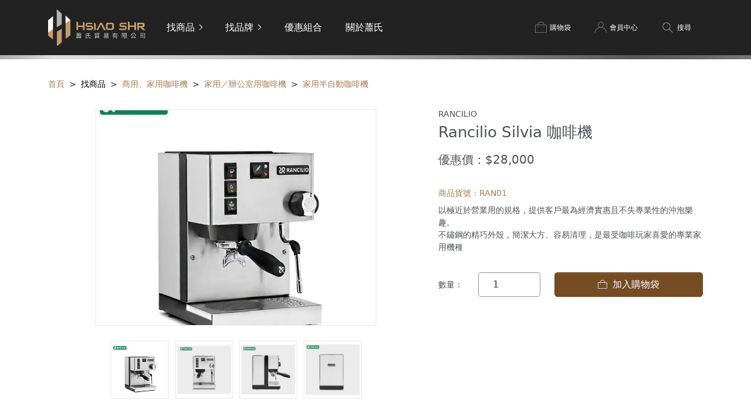

--- FILE ---
content_type: text/html; charset=utf-8
request_url: https://hstc1993.com.tw/Product/Detail/115
body_size: 10058
content:

<!DOCTYPE html>
<html lang="zh-tw">
<head>
    <meta charset="UTF-8">
    <meta name="viewport" content="width=device-width, initial-scale=1">
    <meta name="keywords" content="&#x5496;&#x5561;&#x3001;&#x5496;&#x5561;&#x6A5F;,">
    <meta name="description">
    <meta property="og:title" content="&#x5546;&#x54C1;&#x4ECB;&#x7D39;|Rancilio Silvia &#x5496;&#x5561;&#x6A5F; | &#x856D;&#x6C0F;&#x8CBF;&#x6613; HSIAO SHR SHOP"/>
        <meta property="og:type" content="website"/>
    <meta property="og:description"/>
    <meta property="og:url" content="https://www.hstc1993.com.tw"/>
    <meta property="og:site_name" content="&#x856D;&#x6C0F;&#x8CBF;&#x6613; HSIAO SHR SHOP"/>
    <meta property="og:image" content="http://localhost:6002/images/og-img.png"/>
    <meta property="og:locale" content="zh_Hant-TW">
    <meta http-equiv="X-UA-Compatible" content="IE=edge,chrome=1">
    <title>&#x856D;&#x6C0F;&#x8CBF;&#x6613; HSIAO SHR SHOP-&#x5546;&#x54C1;&#x4ECB;&#x7D39;|Rancilio Silvia &#x5496;&#x5561;&#x6A5F;</title>
    <!-- Twitter Meta Tags -->
    <meta name="twitter:card" content="summary_large_image">
    <meta property="twitter:domain" content="localhost:6002">
    <meta property="twitter:url" content="https://www.hstc1993.com.tw">
    <meta name="twitter:title" content="&#x5546;&#x54C1;&#x4ECB;&#x7D39;|Rancilio Silvia &#x5496;&#x5561;&#x6A5F; | &#x856D;&#x6C0F;&#x8CBF;&#x6613; HSIAO SHR SHOP">
    <meta name="twitter:description">
    <meta name="twitter:image" content="http://localhost:6002/images/og-img.png">
    <!-- 網址og分享設定end -->
    <link rel="apple-touch-icon" sizes="180x180" href="/Content/images/favicon/apple-touch-icon.png">
    <link rel="icon" type="image/png" sizes="32x32" href="/Content/images/favicon/favicon-32x32.png">
    <link rel="icon" type="image/png" sizes="16x16" href="/Content/images/favicon/favicon-16x16.png">
    <link rel="manifest" href="/Content/images/favicon/site.webmanifest">
    <link rel="mask-icon" href="/Content/images/favicon/safari-pinned-tab.svg" color="#000000">
    <meta name="msapplication-TileColor" content="#000000">
    <meta name="theme-color" content="#000000">
    <link rel="stylesheet" type="text/css" href="/Content/css/default.css">
    <link rel="stylesheet" href="/Content/css/content-styles.css">

    <!-- google字型 -->
    <link rel="preconnect" href="https://fonts.googleapis.com">
    <link rel="preconnect" href="https://fonts.gstatic.com" crossorigin>
    <link href="https://fonts.googleapis.com/css2?family=Aldrich&display=swap" rel="stylesheet">

    <script src="/Content/js/popper.min.js"></script>
    <script src="/Content/js/bootstrap.min.js"></script>
    <script src="/Content/js/glightbox.js"></script>
    <script src="/Content/js/clamp.min.js"></script>
    <script src="/Content/js/jquery-3.6.0.min.js"></script>
    <script src="/Content/js/jquery.validationEngine-zh_TW.js"></script>
    <script src="/Content/js/jquery.validationEngine.min.js"></script>
    <!-- <script src="~/Content/js/tiny-slider.js"></script> -->
    <script src="/Content/js/owl.carousel.js"></script>
    <script src="/Content/js/select2.min.js"></script>
    <script async charset="utf-8" src="/Content/js/platform.js"></script>
    <!-- Google tag (gtag.js) -->
<script async src="https://www.googletagmanager.com/gtag/js?id=AW-11319422313">
</script>
<script>
  window.dataLayer = window.dataLayer || [];
  function gtag(){dataLayer.push(arguments);}
  gtag('js', new Date());

  gtag('config', 'AW-11319422313');
</script>
    <script>
        function lineClamp2() {
            var lineclamps = document.getElementsByClassName('line-clamp2');
            for (var i = 0; i < lineclamps.length; i++) {
                $clamp(lineclamps[i], { clamp: 2 });
            }
        }

        function lineClamp3() {
            var lineclamps = document.getElementsByClassName('line-clamp3');
            for (var i = 0; i < lineclamps.length; i++) {
                $clamp(lineclamps[i], { clamp: 3 });
            }
        }

        function lineClamp4() {
            var lineclamps = document.getElementsByClassName('line-clamp4');
            for (var i = 0; i < lineclamps.length; i++) {
                $clamp(lineclamps[i], { clamp: 4 });
            }
        }

        function lineClamp5() {
            var lineclamps = document.getElementsByClassName('line-clamp5');
            for (var i = 0; i < lineclamps.length; i++) {
                $clamp(lineclamps[i], { clamp: 5 });
            }
        }

    </script>
    
</head>
<body>


<header>
    <div class="position-relative">
        <div class="container">
            <div class="header d-flex justify-content-between">
                <div class=" mobile-form-btn d-lg-none align-items-center d-flex">
                    <a href="javascript:void(0)" role="button" data-bs-toggle="offcanvas" data-bs-target="#offcanvasNav" aria-controls="offcanvasNav">
                        <i class="icon-list h1 mb-0 text-muted"></i>
                    </a>
                </div>
                <div class="d-flex">
                    <div class="logo-wrap">
                        <a href="/">
                            <img class="logo-img img-fluid" src="/Content/images/logo.svg" width="166" alt="蕭氏貿易有限公司官網">
                        </a>
                    </div>
                    <ul class="nav header-nav align-items-center d-none d-lg-flex ms-3">
                        <li class="nav-item dropdown dropdown-mega arrow">
                            <a href="/list.html" class="nav-link dropdown-toggle " role="button" id="navbarDropdown" data-bs-toggle="dropdown" aria-expanded="false" data-bs-auto-close="outside">
                                找商品
                            </a>
                            <div class="dropdown-menu " aria-labelledby="navbarDropdown" data-bs-popper="none">
                                <div class="mega-content py-2 py-xl-5">
                                    <div class="container">
                                        <div class="row accordion" id="accordionExample">
                                                <div class="col-3 px-5">
                                                    <div class="accordion-item">
                                                        <h2 class="accordion-header" id="heading1">
                                                            <button class="accordion-button collapsed" type="button" data-bs-toggle="collapse" data-bs-target="#collapse1" aria-expanded="true" aria-controls="collapse1">
                                                                &#x5546;&#x7528;&#x3001;&#x5BB6;&#x7528;&#x5496;&#x5561;&#x6A5F;
                                                            </button>
                                                        </h2>
                                                            <div id="collapse1" class="accordion-collapse collapse" aria-labelledby="heading1" data-bs-parent="#accordionExample">
                                                                <div class="accordion-body">
                                                                        <a href="/Product/List/12" class="accordion-link">
                                                                            &#x5546;&#x7528;&#x5496;&#x5561;&#x6A5F;
                                                                        </a>
                                                                        <a href="/Product/List/13" class="accordion-link">
                                                                            &#x5BB6;&#x7528;&#xFF0F;&#x8FA6;&#x516C;&#x5BA4;&#x7528;&#x5496;&#x5561;&#x6A5F;
                                                                        </a>
                                                                </div>
                                                            </div>
                                                    </div>
                                                </div>
                                                <div class="col-3 px-5">
                                                    <div class="accordion-item">
                                                        <h2 class="accordion-header" id="heading2">
                                                            <button class="accordion-button collapsed" type="button" data-bs-toggle="collapse" data-bs-target="#collapse2" aria-expanded="true" aria-controls="collapse2">
                                                                &#x5496;&#x5561;&#x8C46;&#x70D8;&#x7119;&#x6A5F;
                                                            </button>
                                                        </h2>
                                                            <div id="collapse2" class="accordion-collapse collapse" aria-labelledby="heading2" data-bs-parent="#accordionExample">
                                                                <div class="accordion-body">
                                                                        <a href="/Product/List/20" class="accordion-link">
                                                                            GIESEN COFFEE ROASTER
                                                                        </a>
                                                                        <a href="/Product/List/21" class="accordion-link">
                                                                            &#x5BB6;&#x7528;&#x70D8;&#x8C46;&#x6A5F;&#x7CFB;&#x5217;
                                                                        </a>
                                                                        <a href="/Product/List/22" class="accordion-link">
                                                                            &#x96F6;&#x914D;&#x4EF6;
                                                                        </a>
                                                                </div>
                                                            </div>
                                                    </div>
                                                </div>
                                                <div class="col-3 px-5">
                                                    <div class="accordion-item">
                                                        <h2 class="accordion-header" id="heading3">
                                                            <button class="accordion-button collapsed" type="button" data-bs-toggle="collapse" data-bs-target="#collapse3" aria-expanded="true" aria-controls="collapse3">
                                                                &#x78E8;&#x8C46;&#x6A5F;
                                                            </button>
                                                        </h2>
                                                            <div id="collapse3" class="accordion-collapse collapse" aria-labelledby="heading3" data-bs-parent="#accordionExample">
                                                                <div class="accordion-body">
                                                                        <a href="/Product/List/23" class="accordion-link">
                                                                            COMPAK
                                                                        </a>
                                                                        <a href="/Product/List/24" class="accordion-link">
                                                                            &#x5BB6;&#x7528;&#x78E8;&#x8C46;&#x6A5F;&#x7CFB;&#x5217;
                                                                        </a>
                                                                </div>
                                                            </div>
                                                    </div>
                                                </div>
                                                <div class="col-3 px-5">
                                                    <div class="accordion-item">
                                                        <h2 class="accordion-header" id="heading4">
                                                            <button class="accordion-button collapsed" type="button" data-bs-toggle="collapse" data-bs-target="#collapse4" aria-expanded="true" aria-controls="collapse4">
                                                                &#x5427;&#x6AAF;&#x5468;&#x908A;
                                                            </button>
                                                        </h2>
                                                            <div id="collapse4" class="accordion-collapse collapse" aria-labelledby="heading4" data-bs-parent="#accordionExample">
                                                                <div class="accordion-body">
                                                                        <a href="/Product/List/27" class="accordion-link">
                                                                            &#x6C96;&#x716E;&#x76F8;&#x95DC;&#x7528;&#x54C1;
                                                                        </a>
                                                                        <a href="/Product/List/28" class="accordion-link">
                                                                            &#x6E05;&#x6F54;&#x7528;&#x54C1;
                                                                        </a>
                                                                        <a href="/Product/List/46" class="accordion-link">
                                                                            &#x5BB9;&#x5668;/&#x676F;&#x7D44;
                                                                        </a>
                                                                </div>
                                                            </div>
                                                    </div>
                                                </div>
                                                <div class="col-3 px-5">
                                                    <div class="accordion-item">
                                                        <h2 class="accordion-header" id="heading5">
                                                            <button class="accordion-button collapsed" type="button" data-bs-toggle="collapse" data-bs-target="#collapse5" aria-expanded="true" aria-controls="collapse5">
                                                                &#x56DB;&#x5B63;&#x5DE5;&#x574A;&#x5496;&#x5561;&#x8C46;
                                                            </button>
                                                        </h2>
                                                            <div id="collapse5" class="accordion-collapse collapse" aria-labelledby="heading5" data-bs-parent="#accordionExample">
                                                                <div class="accordion-body">
                                                                        <a href="/Product/List/48" class="accordion-link">
                                                                            VFD&#x8D85;&#x5373;&#x6EB6;
                                                                        </a>
                                                                        <a href="/Product/List/35" class="accordion-link">
                                                                            &#x4E00;&#x78C5;&#x88DD;&#x719F;&#x8C46;
                                                                        </a>
                                                                </div>
                                                            </div>
                                                    </div>
                                                </div>
                                                <div class="col-3 px-5">
                                                    <div class="accordion-item">
                                                        <h2 class="accordion-header" id="heading6">
                                                            <button class="accordion-button collapsed" type="button" data-bs-toggle="collapse" data-bs-target="#collapse6" aria-expanded="true" aria-controls="collapse6">
                                                                &#x76F8;&#x95DC;&#x96F6;&#x914D;&#x4EF6;
                                                            </button>
                                                        </h2>
                                                            <div id="collapse6" class="accordion-collapse collapse" aria-labelledby="heading6" data-bs-parent="#accordionExample">
                                                                <div class="accordion-body">
                                                                        <a href="/Product/List/14" class="accordion-link">
                                                                            &#x5496;&#x5561;&#x6A5F;&#x96F6;&#x7D44;&#x4EF6;
                                                                        </a>
                                                                        <a href="/Product/List/43" class="accordion-link">
                                                                            &#x78E8;&#x8C46;&#x6A5F;&#x5200;&#x76E4;/&#x8C46;&#x69FD;
                                                                        </a>
                                                                        <a href="/Product/List/44" class="accordion-link">
                                                                            &#x534A;&#x81EA;&#x52D5;&#x5496;&#x5561;&#x6A5F;&#x7528;&#x7121;&#x5E95;&#x628A;&#x624B;
                                                                        </a>
                                                                        <a href="/Product/List/45" class="accordion-link">
                                                                            &#x77FD;&#x81A0;&#x84EE;&#x84EC;&#x982D;&#x588A;&#x5708;
                                                                        </a>
                                                                </div>
                                                            </div>
                                                    </div>
                                                </div>

                                        </div>
                                    </div>
                                </div>
                            </div>
                        </li>
                        <li class="nav-item dropdown dropdown-mega arrow">
                            <a href="#" class="nav-link dropdown-toggle" role="button" id="navbarDropdown2" data-bs-toggle="dropdown" aria-expanded="false" data-bs-auto-close="outside">
                                找品牌
                            </a>
                            <div class="dropdown-menu " aria-labelledby="navbarDropdown2" data-bs-popper="none">
                                <div class="mega-content py-2 py-xl-5">
                                    <div class="container">
                                        <div class="row ">
                                                <div class="col-3 px-5">
                                                    <a href="/Brand/List/1" class="mega-img-link">
                                                        <img class="img-fluid" src="/files/images/my5ZAoglD0yJMBTRTqUWIg.png?v=9GYwAhImzU2RoKPMbW_9bA" alt="Kees Van Der Westen">
                                                    </a>
                                                </div>
                                                <div class="col-3 px-5">
                                                    <a href="/Brand/List/2" class="mega-img-link">
                                                        <img class="img-fluid" src="/files/images/24.png" alt="Compak">
                                                    </a>
                                                </div>
                                                <div class="col-3 px-5">
                                                    <a href="/Brand/List/3" class="mega-img-link">
                                                        <img class="img-fluid" src="/files/images/25.png" alt="Giesen">
                                                    </a>
                                                </div>
                                                <div class="col-3 px-5">
                                                    <a href="/Brand/List/4" class="mega-img-link">
                                                        <img class="img-fluid" src="/files/images/26.png?v=WlmrA0115U-jwk-0OD3mMg" alt="Nuova Ricambi">
                                                    </a>
                                                </div>
                                                <div class="col-3 px-5">
                                                    <a href="/Brand/List/9" class="mega-img-link">
                                                        <img class="img-fluid" src="/files/images/ZdNCrvEaw0GKMPmoueiEpA.png?v=1JYUQmY3xU-gdAM_tu9I6A" alt="RANCILIO">
                                                    </a>
                                                </div>
                                                <div class="col-3 px-5">
                                                    <a href="/Brand/List/13" class="mega-img-link">
                                                        <img class="img-fluid" src="/files/images/35.png?v=jORAxrSjCEarMhrCWbGCOA" alt="&#x56DB;&#x5B63;&#x5DE5;&#x574A;">
                                                    </a>
                                                </div>
                                                <div class="col-3 px-5">
                                                    <a href="/Brand/List/14" class="mega-img-link">
                                                        <img class="img-fluid" src="/files/images/14075.png?v=i6lNq1e8VECnz8UIcauPag" alt="Huskee">
                                                    </a>
                                                </div>

                                        </div>
                                        <div class="row ">
                                                <div class="col-3 px-5">
                                                    <a href="/Brand/List/16" class="mega-link">
                                                        CINOART
                                                    </a>
                                                </div>
                                                <div class="col-3 px-5">
                                                    <a href="/Brand/List/18" class="mega-link">
                                                        NEUTRAL
                                                    </a>
                                                </div>
                                                <div class="col-3 px-5">
                                                    <a href="/Brand/List/12" class="mega-link">
                                                        URNEX
                                                    </a>
                                                </div>

                                        </div>
                                    </div>
                                </div>
                            </div>
                        </li>
                        <li class="nav-item">
                            <a href="/Product/Tag/combination" class="nav-link">優惠組合</a>
                        </li>
                        <li class="nav-item">
                            <a href="/About" class="nav-link">關於蕭氏</a>
                        </li>
                    </ul>
                </div>
                
                <ul class="nav align-items-center member-dropdown">
                    <li class="nav-item mx-2 cartDropdown dropdown position-relative">
                        <a href="#" class="nav-link dropdown-toggle  d-flex align-items-center" role="button" id="cartDropdown" data-bs-toggle="dropdown" aria-expanded="false" data-bs-auto-close="outside">
                            <span class="cart_amount" style="display: none"></span>
                            <i class="icon-bag h4 mb-0 me-1 "></i>
                            <span class="small d-none d-lg-flex">購物袋</span>
                        </a>
                        <ul class="dropdown-menu " id="cartItems" aria-labelledby="cartDropdown" data-bs-popper="none">
                            

    <li>
        <a href="/Member/Login" class="dropdown-item">
            <div class="mx-auto py-3">請先登入</div>
        </a>
    </li>


                        </ul>

                    </li>
                    <li class="nav-item mx-2 memberDropdown dropdown">
                        <a href="#" class="nav-link dropdown-toggle  d-flex align-items-center" role="button" id="memberDropdown" data-bs-toggle="dropdown" aria-expanded="false" data-bs-auto-close="outside">
                            <i class="icon-user h4 mb-0 me-1 "></i>
                            <span class="small d-none d-lg-flex">會員中心</span>
                        </a>
                        <ul class="dropdown-menu " aria-labelledby="memberDropdown" data-bs-popper="none">
                                <li>
                                    <a href="/Member/Login" class="dropdown-item">
                                        <div class="mx-auto py-2">會員登入</div>
                                    </a>
                                </li>
                        </ul>
                    </li>
                    <li class="nav-item mx-2 dropdown dropdown-mega d-none d-lg-flex align-items-center">
                        <a href="#" class="nav-link dropdown-toggle " role="button" id="searchDropdown" data-bs-toggle="dropdown" aria-expanded="false" data-bs-auto-close="outside">
                            <span class="search-icon"></span>
                            <span class="small d-none d-lg-flex">搜尋</span>
                        </a>
                        <div class="dropdown-menu " aria-labelledby="searchDropdown" data-bs-popper="none">
                            <div class="mega-content py-2 py-xl-5">
                                <form action="/Product/Search" class="container">
                                    <div class="row justify-content-end">
                                        <div class="col-4">
                                            <select class="form-select nav-select2" name="type" id="ResultType">
                                                <option value="">全站搜尋</option>
                                                    <option value="2">&#x5546;&#x7528;&#x3001;&#x5BB6;&#x7528;&#x5496;&#x5561;&#x6A5F;</option>
                                                            <option value="12">-&#x5546;&#x7528;&#x5496;&#x5561;&#x6A5F;</option>
                                                                    <option value="15">--Kees Van Der Westen</option>
                                                                    <option value="16">--UNIC</option>
                                                                    <option value="17">--ACS</option>
                                                            <option value="13">-&#x5BB6;&#x7528;&#xFF0F;&#x8FA6;&#x516C;&#x5BA4;&#x7528;&#x5496;&#x5561;&#x6A5F;</option>
                                                                    <option value="18">--Delonghi&#x5168;&#x81EA;&#x52D5;&#x5496;&#x5561;&#x6A5F;</option>
                                                                    <option value="19">--&#x5BB6;&#x7528;&#x534A;&#x81EA;&#x52D5;&#x5496;&#x5561;&#x6A5F;</option>
                                                    <option value="3">&#x5496;&#x5561;&#x8C46;&#x70D8;&#x7119;&#x6A5F;</option>
                                                            <option value="20">-GIESEN COFFEE ROASTER</option>
                                                            <option value="21">-&#x5BB6;&#x7528;&#x70D8;&#x8C46;&#x6A5F;&#x7CFB;&#x5217;</option>
                                                            <option value="22">-&#x96F6;&#x914D;&#x4EF6;</option>
                                                    <option value="4">&#x78E8;&#x8C46;&#x6A5F;</option>
                                                            <option value="23">-COMPAK</option>
                                                            <option value="24">-&#x5BB6;&#x7528;&#x78E8;&#x8C46;&#x6A5F;&#x7CFB;&#x5217;</option>
                                                    <option value="5">&#x5427;&#x6AAF;&#x5468;&#x908A;</option>
                                                            <option value="25">-&#x5404;&#x5F0F;&#x5DE7;&#x514B;&#x529B;</option>
                                                            <option value="26">-&#x725B;&#x5976;&#x76F8;&#x95DC;&#x7528;&#x54C1;</option>
                                                            <option value="27">-&#x6C96;&#x716E;&#x76F8;&#x95DC;&#x7528;&#x54C1;</option>
                                                            <option value="28">-&#x6E05;&#x6F54;&#x7528;&#x54C1;</option>
                                                            <option value="46">-&#x5BB9;&#x5668;/&#x676F;&#x7D44;</option>
                                                    <option value="10">&#x56DB;&#x5B63;&#x5DE5;&#x574A;&#x5496;&#x5561;&#x8C46;</option>
                                                            <option value="35">-&#x4E00;&#x78C5;&#x88DD;&#x719F;&#x8C46;</option>
                                                            <option value="48">-VFD&#x8D85;&#x5373;&#x6EB6;</option>
                                                    <option value="11">&#x76F8;&#x95DC;&#x96F6;&#x914D;&#x4EF6;</option>
                                                            <option value="14">-&#x5496;&#x5561;&#x6A5F;&#x96F6;&#x7D44;&#x4EF6;</option>
                                                                    <option value="36">--FAEMA</option>
                                                                    <option value="37">--IMS &#x7CFB;&#x5217;&#x7522;&#x54C1;</option>
                                                                    <option value="38">--&#x901A;&#x7528;&#x96F6;&#x7D44;&#x4EF6;</option>
                                                                    <option value="39">--Marzocco</option>
                                                                    <option value="40">--Rancilio</option>
                                                                    <option value="41">--&#x5404;&#x5F0F;&#x96FB;&#x78C1;&#x95A5;</option>
                                                                    <option value="42">--San Marco</option>
                                                            <option value="43">-&#x78E8;&#x8C46;&#x6A5F;&#x5200;&#x76E4;/&#x8C46;&#x69FD;</option>
                                                            <option value="44">-&#x534A;&#x81EA;&#x52D5;&#x5496;&#x5561;&#x6A5F;&#x7528;&#x7121;&#x5E95;&#x628A;&#x624B;</option>
                                                            <option value="45">-&#x77FD;&#x81A0;&#x84EE;&#x84EC;&#x982D;&#x588A;&#x5708;</option>
                                            </select>
                                        </div>
                                        <div class="col-6">
                                            <div class="input-group border border-white rounded mb-3 shadow-sm">
                                                <input type="text" name="keyword" class="form-control" placeholder="請輸入關鍵字">
                                                <button type="submit" class="btn btn-primary">搜尋</button>
                                            </div>
                                        </div>
                                    </div>
                                </form>
                            </div>
                        </div>
                    </li>
                </ul>
            </div>
        </div>
    </div>
    <div class="d-lg-none">
    <div class="offcanvas offcanvas-start bg-dark" data-bs-scroll="true" data-bs-backdrop="false" tabindex="-1" id="offcanvasNav" aria-labelledby="offcanvasNavLabel">
        <div class="offcanvas-header py-0">
            <div class="logo-wrap">
                <img class="logo-img img-fluid" src="/Content/images/logo.svg" width="160" alt="蕭氏貿易有限公司官網">
            </div>
            <a class="close-menu" href="javascript:void(0)" role="button" data-bs-dismiss="offcanvas" aria-label="Close">
                <i class="icon-arrow-left h1 mb-0 text-muted"></i>
            </a>
        </div>
        <div class="offcanvas-body">
            <form action="/Product/Search" class="">
                <div class="row justify-content-end">
                    <div class="col-12 mb-2">


                        <select class="form-select nav-select2" name="type" id="ResultType">
                            <option value="">全站搜尋</option>
                                <option value="2">&#x5546;&#x7528;&#x3001;&#x5BB6;&#x7528;&#x5496;&#x5561;&#x6A5F;</option>
                                        <option value="12">-&#x5546;&#x7528;&#x5496;&#x5561;&#x6A5F;</option>
                                                <option value="15">--Kees Van Der Westen</option>
                                                <option value="16">--UNIC</option>
                                                <option value="17">--ACS</option>
                                        <option value="13">-&#x5BB6;&#x7528;&#xFF0F;&#x8FA6;&#x516C;&#x5BA4;&#x7528;&#x5496;&#x5561;&#x6A5F;</option>
                                                <option value="18">--Delonghi&#x5168;&#x81EA;&#x52D5;&#x5496;&#x5561;&#x6A5F;</option>
                                                <option value="19">--&#x5BB6;&#x7528;&#x534A;&#x81EA;&#x52D5;&#x5496;&#x5561;&#x6A5F;</option>
                                <option value="3">&#x5496;&#x5561;&#x8C46;&#x70D8;&#x7119;&#x6A5F;</option>
                                        <option value="20">-GIESEN COFFEE ROASTER</option>
                                        <option value="21">-&#x5BB6;&#x7528;&#x70D8;&#x8C46;&#x6A5F;&#x7CFB;&#x5217;</option>
                                        <option value="22">-&#x96F6;&#x914D;&#x4EF6;</option>
                                <option value="4">&#x78E8;&#x8C46;&#x6A5F;</option>
                                        <option value="23">-COMPAK</option>
                                        <option value="24">-&#x5BB6;&#x7528;&#x78E8;&#x8C46;&#x6A5F;&#x7CFB;&#x5217;</option>
                                <option value="5">&#x5427;&#x6AAF;&#x5468;&#x908A;</option>
                                        <option value="27">-&#x6C96;&#x716E;&#x76F8;&#x95DC;&#x7528;&#x54C1;</option>
                                        <option value="28">-&#x6E05;&#x6F54;&#x7528;&#x54C1;</option>
                                        <option value="46">-&#x5BB9;&#x5668;/&#x676F;&#x7D44;</option>
                                <option value="10">&#x56DB;&#x5B63;&#x5DE5;&#x574A;&#x5496;&#x5561;&#x8C46;</option>
                                        <option value="48">-VFD&#x8D85;&#x5373;&#x6EB6;</option>
                                        <option value="35">-&#x4E00;&#x78C5;&#x88DD;&#x719F;&#x8C46;</option>
                                <option value="11">&#x76F8;&#x95DC;&#x96F6;&#x914D;&#x4EF6;</option>
                                        <option value="14">-&#x5496;&#x5561;&#x6A5F;&#x96F6;&#x7D44;&#x4EF6;</option>
                                                <option value="36">--FAEMA</option>
                                                <option value="37">--IMS &#x7CFB;&#x5217;&#x7522;&#x54C1;</option>
                                                <option value="38">--&#x901A;&#x7528;&#x96F6;&#x7D44;&#x4EF6;</option>
                                                <option value="39">--Marzocco</option>
                                                <option value="40">--Rancilio</option>
                                                <option value="41">--&#x5404;&#x5F0F;&#x96FB;&#x78C1;&#x95A5;</option>
                                                <option value="42">--San Marco</option>
                                        <option value="43">-&#x78E8;&#x8C46;&#x6A5F;&#x5200;&#x76E4;/&#x8C46;&#x69FD;</option>
                                        <option value="44">-&#x534A;&#x81EA;&#x52D5;&#x5496;&#x5561;&#x6A5F;&#x7528;&#x7121;&#x5E95;&#x628A;&#x624B;</option>
                                        <option value="45">-&#x77FD;&#x81A0;&#x84EE;&#x84EC;&#x982D;&#x588A;&#x5708;</option>
                        </select>

                    </div>
                    <div class="col-12">
                        <div class="input-group border border-white rounded mb-3 shadow-sm">
                            <input type="text" name="keyword" class="form-control" placeholder="請輸入關鍵字">
                            <button type="submit" class="btn btn-primary">搜尋</button>
                        </div>
                    </div>
                </div>
            </form>
            <div class="accordion" id="accordionMobile">
                <div class="accordion-item">
                    <h2 class="accordion-header" id="mobileHeading1">
                        <button class="accordion-button collapsed" type="button" data-bs-toggle="collapse" data-bs-target="#mobileCollapse1" aria-expanded="true" aria-controls="mobileCollapse1">
                            找商品
                        </button>
                    </h2>
                    <div id="mobileCollapse1" class="accordion-collapse collapse" aria-labelledby="mobileHeading1" data-bs-parent="#accordionMobile">
                        <div class="accordion-body">
                                <div class="mb-3">
                                    <a href="javascript:void(0)" class="text-white h6">
                                        &#x5546;&#x7528;&#x3001;&#x5BB6;&#x7528;&#x5496;&#x5561;&#x6A5F;
                                    </a>
                                            <a href="/Product/List/12" class="accordion-link">
                                                &#x5546;&#x7528;&#x5496;&#x5561;&#x6A5F;
                                            </a>
                                            <a href="/Product/List/13" class="accordion-link">
                                                &#x5BB6;&#x7528;&#xFF0F;&#x8FA6;&#x516C;&#x5BA4;&#x7528;&#x5496;&#x5561;&#x6A5F;
                                            </a>
                                </div>
                                <div class="mb-3">
                                    <a href="javascript:void(0)" class="text-white h6">
                                        &#x5496;&#x5561;&#x8C46;&#x70D8;&#x7119;&#x6A5F;
                                    </a>
                                            <a href="/Product/List/20" class="accordion-link">
                                                GIESEN COFFEE ROASTER
                                            </a>
                                            <a href="/Product/List/21" class="accordion-link">
                                                &#x5BB6;&#x7528;&#x70D8;&#x8C46;&#x6A5F;&#x7CFB;&#x5217;
                                            </a>
                                            <a href="/Product/List/22" class="accordion-link">
                                                &#x96F6;&#x914D;&#x4EF6;
                                            </a>
                                </div>
                                <div class="mb-3">
                                    <a href="javascript:void(0)" class="text-white h6">
                                        &#x78E8;&#x8C46;&#x6A5F;
                                    </a>
                                            <a href="/Product/List/23" class="accordion-link">
                                                COMPAK
                                            </a>
                                            <a href="/Product/List/24" class="accordion-link">
                                                &#x5BB6;&#x7528;&#x78E8;&#x8C46;&#x6A5F;&#x7CFB;&#x5217;
                                            </a>
                                </div>
                                <div class="mb-3">
                                    <a href="javascript:void(0)" class="text-white h6">
                                        &#x5427;&#x6AAF;&#x5468;&#x908A;
                                    </a>
                                            <a href="/Product/List/27" class="accordion-link">
                                                &#x6C96;&#x716E;&#x76F8;&#x95DC;&#x7528;&#x54C1;
                                            </a>
                                            <a href="/Product/List/28" class="accordion-link">
                                                &#x6E05;&#x6F54;&#x7528;&#x54C1;
                                            </a>
                                            <a href="/Product/List/46" class="accordion-link">
                                                &#x5BB9;&#x5668;/&#x676F;&#x7D44;
                                            </a>
                                </div>
                                <div class="mb-3">
                                    <a href="javascript:void(0)" class="text-white h6">
                                        &#x56DB;&#x5B63;&#x5DE5;&#x574A;&#x5496;&#x5561;&#x8C46;
                                    </a>
                                            <a href="/Product/List/48" class="accordion-link">
                                                VFD&#x8D85;&#x5373;&#x6EB6;
                                            </a>
                                            <a href="/Product/List/35" class="accordion-link">
                                                &#x4E00;&#x78C5;&#x88DD;&#x719F;&#x8C46;
                                            </a>
                                </div>
                                <div class="mb-3">
                                    <a href="javascript:void(0)" class="text-white h6">
                                        &#x76F8;&#x95DC;&#x96F6;&#x914D;&#x4EF6;
                                    </a>
                                            <a href="/Product/List/14" class="accordion-link">
                                                &#x5496;&#x5561;&#x6A5F;&#x96F6;&#x7D44;&#x4EF6;
                                            </a>
                                            <a href="/Product/List/43" class="accordion-link">
                                                &#x78E8;&#x8C46;&#x6A5F;&#x5200;&#x76E4;/&#x8C46;&#x69FD;
                                            </a>
                                            <a href="/Product/List/44" class="accordion-link">
                                                &#x534A;&#x81EA;&#x52D5;&#x5496;&#x5561;&#x6A5F;&#x7528;&#x7121;&#x5E95;&#x628A;&#x624B;
                                            </a>
                                            <a href="/Product/List/45" class="accordion-link">
                                                &#x77FD;&#x81A0;&#x84EE;&#x84EC;&#x982D;&#x588A;&#x5708;
                                            </a>
                                </div>


                        </div>
                    </div>
                </div>
                <div class="accordion-item">
                    <h2 class="accordion-header" id="mobileHeading2">
                        <button class="accordion-button collapsed" type="button" data-bs-toggle="collapse" data-bs-target="#mobileCollapse2" aria-expanded="true" aria-controls="mobileCollapse2">
                            找品牌
                        </button>
                    </h2>
                    <div id="mobileCollapse2" class="accordion-collapse collapse" aria-labelledby="mobileHeading2" data-bs-parent="#accordionMobile">
                        <div class="accordion-body">
                            <div class="mb-3">
                                    <a href="/Brand/List/1" class="accordion-link">
                                        Kees Van Der Westen
                                    </a>
                                    <a href="/Brand/List/2" class="accordion-link">
                                        Compak
                                    </a>
                                    <a href="/Brand/List/3" class="accordion-link">
                                        Giesen
                                    </a>
                                    <a href="/Brand/List/4" class="accordion-link">
                                        Nuova Ricambi
                                    </a>
                                    <a href="/Brand/List/9" class="accordion-link">
                                        RANCILIO
                                    </a>
                                    <a href="/Brand/List/13" class="accordion-link">
                                        &#x56DB;&#x5B63;&#x5DE5;&#x574A;
                                    </a>
                                    <a href="/Brand/List/14" class="accordion-link">
                                        Huskee
                                    </a>
                                    <a href="/Brand/List/16" class="accordion-link">
                                        CINOART
                                    </a>
                                    <a href="/Brand/List/18" class="accordion-link">
                                        NEUTRAL
                                    </a>
                                    <a href="/Brand/List/12" class="accordion-link">
                                        URNEX
                                    </a>

                            </div>
                        </div>
                    </div>
                </div>
                <div class="accordion-item just-link">
                    <h2 class="accordion-header">
                        <a href="/Product/List" class="accordion-button">
                            優惠組合
                        </a>
                    </h2>
                </div>
                <div class="accordion-item just-link">
                    <h2 class="accordion-header">
                        <a href="/About" class="accordion-button">
                            關於蕭氏
                        </a>
                    </h2>
                </div>
            </div>
        </div>
    </div>
</div>
</header>
<main class="contents-wrap">
    

<div class="grad big"></div>

<div class="breadcrumb-bg py-5">
    <div class="container-fluid container-sm">
        <div class="row">
            <div class="col d-flex justify-content-start">
                <nav aria-label="breadcrumb">
                    <ol class="breadcrumb">
                                <li class='breadcrumb-item'>
                                    <a href='/'>
                                        &#x9996;&#x9801;
                                    </a>
                                </li>
                                <li class='breadcrumb-item active'>
                                    <span href=''>
                                        &#x627E;&#x5546;&#x54C1;
                                    </span>
                                </li>
                                <li class='breadcrumb-item'>
                                    <a href='/Product/List/2'>
                                        &#x5546;&#x7528;&#x3001;&#x5BB6;&#x7528;&#x5496;&#x5561;&#x6A5F;
                                    </a>
                                </li>
                                <li class='breadcrumb-item'>
                                    <a href='/Product/List/13'>
                                        &#x5BB6;&#x7528;&#xFF0F;&#x8FA6;&#x516C;&#x5BA4;&#x7528;&#x5496;&#x5561;&#x6A5F;
                                    </a>
                                </li>
                                <li class='breadcrumb-item'>
                                    <a href='/Product/List/19'>
                                        &#x5BB6;&#x7528;&#x534A;&#x81EA;&#x52D5;&#x5496;&#x5561;&#x6A5F;
                                    </a>
                                </li>
                    </ol>
                </nav>
            </div>
        </div>
    </div>
</div>
<section class="product-list-wrapper">
    <div class="info">
    <div class="container">
        <div class="row">
            <div class="col-md-7">
                <div class="detail-img-wrap">
                    <div class="product-carousel owl-carousel owl-theme">

                            <div class="img-wrap" data-hash="img15391">
                                <a
                                    href="/files/albums/_7vIG5pyjES0_7IXtsjpuA.png"
                                    class="glightbox d-block text-center"
                                    data-title=""
                                    data-description=""
                                    data-desc-position=""
                                    data-type="image"
                                    data-effect="fade"
                                    data-width="100%"
                                    data-height="auto"
                                    data-draggable="true"
                                    data-zoomable="true"
                                >
                                    <img
                                        class="img-fluid product-thumb"
                                        src="/files/albums/_7vIG5pyjES0_7IXtsjpuA.png"
                                        alt=""
                                    />
                                </a>
                            </div>
                            <div class="img-wrap" data-hash="img15392">
                                <a
                                    href="/files/albums/8OOOhRD4LEm9hqV5euXZvw.png"
                                    class="glightbox d-block text-center"
                                    data-title=""
                                    data-description=""
                                    data-desc-position=""
                                    data-type="image"
                                    data-effect="fade"
                                    data-width="100%"
                                    data-height="auto"
                                    data-draggable="true"
                                    data-zoomable="true"
                                >
                                    <img
                                        class="img-fluid product-thumb"
                                        src="/files/albums/8OOOhRD4LEm9hqV5euXZvw.png"
                                        alt=""
                                    />
                                </a>
                            </div>
                            <div class="img-wrap" data-hash="img15393">
                                <a
                                    href="/files/albums/yPwdx873Xk2BscLRFO1mDQ.png"
                                    class="glightbox d-block text-center"
                                    data-title=""
                                    data-description=""
                                    data-desc-position=""
                                    data-type="image"
                                    data-effect="fade"
                                    data-width="100%"
                                    data-height="auto"
                                    data-draggable="true"
                                    data-zoomable="true"
                                >
                                    <img
                                        class="img-fluid product-thumb"
                                        src="/files/albums/yPwdx873Xk2BscLRFO1mDQ.png"
                                        alt=""
                                    />
                                </a>
                            </div>
                            <div class="img-wrap" data-hash="img15394">
                                <a
                                    href="/files/albums/Wkouwt4O20WZD_VXO5SXPA.png"
                                    class="glightbox d-block text-center"
                                    data-title=""
                                    data-description=""
                                    data-desc-position=""
                                    data-type="image"
                                    data-effect="fade"
                                    data-width="100%"
                                    data-height="auto"
                                    data-draggable="true"
                                    data-zoomable="true"
                                >
                                    <img
                                        class="img-fluid product-thumb"
                                        src="/files/albums/Wkouwt4O20WZD_VXO5SXPA.png"
                                        alt=""
                                    />
                                </a>
                            </div>

                    </div>
                </div>
                <div class="img-nav-wrap">
                    <div class="img-nav">
                            <a class="nav-link" href="#img15391">
                                <img src="/files/albums/_7vIG5pyjES0_7IXtsjpuA.png" alt="">
                            </a>
                            <a class="nav-link" href="#img15392">
                                <img src="/files/albums/8OOOhRD4LEm9hqV5euXZvw.png" alt="">
                            </a>
                            <a class="nav-link" href="#img15393">
                                <img src="/files/albums/yPwdx873Xk2BscLRFO1mDQ.png" alt="">
                            </a>
                            <a class="nav-link" href="#img15394">
                                <img src="/files/albums/Wkouwt4O20WZD_VXO5SXPA.png" alt="">
                            </a>

                    </div>
                </div>
            </div>
            <div class="col-md-5">
                <div class="product-intro">
                    <h2 class="category">
                        RANCILIO
                    </h2>
                    <h1 class="name">
                        Rancilio Silvia &#x5496;&#x5561;&#x6A5F;
                    </h1>
                    <div class="price mt-3 mb-5 d-flex align-items-start justify-content-between">
                            <div class="special-price">
                                優惠價：<span>$28,000</span>
                            </div>

                    </div>
                    <div class="serial_number text-tertiary mb-2">
                        商品貨號：RAN01
                    </div>
                    <div class="features mb-5">
                        <p>以極近於營業用的規格，提供客戶最為經濟實惠且不失專業性的沖泡樂趣。<br />
不鏽鋼的精巧外殼，簡潔大方、容易清理，是最受咖啡玩家喜愛的專業家用機種</p>
                    </div>
                </div>

                    <form>
                        <div class="control mt-3 row">
                                <div class="col-lg-5 mb-2">
                                    <div class="num d-flex align-items-center">
                                        <label class="quantity" for="quantity">數量：</label>
                                        <input type="number" id="itemQty" name="quantity" value="1" min="1" max="2" class="form-control" title="數量">
                                    </div>
                                </div>
                                <div class="col-lg-7">
                                    <!-- <button type="submit" onclick="addCart_Alert()" class="btn btn-secondary add-to-cart-btn d-flex align-items-center justify-content-center w-100">
                                        <i class="icon-bag me-2"></i>
                                        加入購物袋
                                    </button> -->
                                        <button type="button" onclick="location.href='/Member/Login?referrer=%2FProduct%2FDetail%2F115';" class="btn btn-secondary add-to-cart-btn d-flex align-items-center justify-content-center w-100">
                                            <i class="icon-bag me-2"></i>
                                            加入購物袋
                                        </button>
                                </div>
                        </div>
                    </form>
            </div>
        </div>
        <div class="product-description">
            <h5 class="description-title">商品規格與說明</h5>
            <div class="description-top mb-5">
                <div class="specs mb-5">
                    <div class="row">
                    </div>
                    <div class="description mb-5">
                        <div class="row">
                            <div class="col-md-2 small">
                                備註：
                            </div>
                            <div class="col-md-9">
                                <div class="wysiwyg">
                                    <p>【 產品規格 】<br><strong>・商品 ：Rancilio SILVIA咖啡機</strong><br>・商品規格 ：寬23.5 x 高34 x 深29 cm<br>・重量 ：14 kg<br>・額定電壓 ：120 V<br>・額定消耗功率 ：1000W<br>・咖啡鍋爐容量 ：0.3 公升<br>・水箱 ：內建2公升水箱<br>・使用時噪音等級 ：＜ 70 db<br>・最大幫浦壓力 ：15 Bar<br>・產地 ：西班牙<br>・保固期 ：1年<br>・認證字號商檢字號 ：R36465</p><p>&nbsp;</p><div class="raw-html-embed">
    <ul>
        <li>
            <a href="https://www.youtube.com/watch?v=CyyPJt1D8I4" target="_blank"> &gt;&gt;&gt;清潔示範影片</a>
        </li>
         
    </ul>
</div>
                                </div>
                            </div>
                        </div>
                    </div>
                </div>
                <div class="features mb-7">
                    <div class="row">
                        <div class="col-md-2 small">
                            說明：
                        </div>
                        <div class="col-md-9">
                            <div class="wysiwyg">
                                <figure class="image"><img src="https://s.eslite.com/b2b/newItem/2024/03/21/5466_151405565_286_ed_image.jpg"></figure><figure class="image"><img src="https://s.eslite.com/b2b/newItem/2024/03/21/5466_151405879_232_ed_image.jpg"></figure><figure class="image"><img src="https://s.eslite.com/b2b/newItem/2025/03/20/5466_120326013_146_ed_image.jpg"></figure><figure class="image"><img src="https://s.eslite.com/b2b/newItem/2024/03/21/5466_150917581_482_ed_image.jpg"></figure><p>&nbsp;</p><p>&nbsp;</p>
                            </div>
                        </div>
                    </div>
                </div>
            </div>
        </div>
    </div>
</section>
<div class="grad big"></div>
<script>
  $(document).ready(function () {
    $(".product-carousel").owlCarousel({
      loop: true,
      nav: false,
      dots: false,
      autoplay: false,
      items: 1,
			URLhashListener:true,
			autoplayHoverPause:true,
			startPosition: 'img01'
    });
  });
</script>
</main>

<footer class="footer">
    <div class="footer-nav">
        <div class="container">
            <div class="row justify-content-center">
                <div class="col-6 col-sm-3">
                    <div class="nav-item">
                        <a href="/News/List">
                            <span class="news"></span>
                            <h4>活動公告</h4>
                        </a>
                    </div>
                </div>
                <div class="col-6 col-sm-3">
                    <div class="nav-item">
                        <a href="/Faq">
                            <span class="qa"></span>
                            <h4>常見問題</h4>
                        </a>
                    </div>
                </div>
                <div class="col-6 col-sm-3">
                    <div class="nav-item">
                        <a href="/About/Contact">
                            <span class="contact"></span>
                            <h4>聯絡我們</h4>
                        </a>
                    </div>
                </div>
                <div class="col-6 col-sm-3">
                    <div class="nav-item">
                        <a href="/About">
                            <span class="guarantee"></span>
                            <h4>服務保證</h4>
                        </a>
                    </div>
                </div>
            </div>
        </div>
    </div>
    <hr>
    <div class="social d-flex justify-content-center">
        <a href="https://page.line.me/hstc1993?openQrModal=true" class="line" target="_blank" rel="noopener noreferrer"></a>
        <a href="https://www.facebook.com/hsiao1993/" class="facebook" target="_blank" rel="noopener noreferrer"></a>
        <a href="https://www.instagram.com/hsiaoshrtrading/?r=nametag" class="instagram" target="_blank" rel="noopener noreferrer"></a>
    </div>
    <hr>
    <div class="brand">
        <div class="container">
            <div class="row">
                <a href="/" class="col-12 d-flex justify-content-center">
                    <img src="/Content/images/placeholder/footer/logo_cn.svg" class="footer-logo img-fluid" alt="蕭氏貿易有限公司">
                </a>
            </div>
            <div class="row align-items-center">
                <div class="col-sm-4">
                    <div class="brand-item">
                        <a href="https://www.giesencoffeeroasters.eu/" target="_blank" rel="noopener noreferrer">
                            Giesen
                        </a>
                    </div>
                </div>
                <div class="col-sm-4">
                    <div class="brand-item mb-2">
                        <a href="http://keesvanderwesten.com/" target="_blank" rel="noopener noreferrer">
                            Kees Vander Westen
                        </a>
                    </div>
                    <div class="brand-item">
                        <a href="https://nuovaricambi.net/" target="_blank" rel="noopener noreferrer">
                            Nuova Ricambi
                        </a>
                    </div>
                </div>
                <div class="col-sm-4">
                    <div class="brand-item">
                        <a href="http://www.compak.es/en/index.php" target="_blank" rel="noopener noreferrer">
                            Compak
                        </a>
                    </div>
                </div>
            </div>
        </div>
    </div>
    <hr>
    <div class="copyright">
        <div class="container text-center py-3">
            <div class="d-lg-flex justify-content-center">
                <div class="copyright-item">
                    蕭氏貿易有限公司
                </div>
                <div class="copyright-item">
                    服務電話：<a href="tel:06-2723520">06-2723520</a>
                </div>
                <div class="copyright-item">
                    傳真：<a href="tel:06-2727856">06-2727856</a>
                </div>
                <div class="copyright-item">
                    <a href="#">隱私權政策</a>
                </div>
                <div class="copyright-item">
                    <a href="#">退換貨政策</a>
                </div>
            </div>
            <div>© 2023 Hsiao Shr Trading co., LTD. All Rights Reserved.</div>
        </div>
    </div>
</footer>

<a href="#" class="gotop"></a>

<div class="alert-wrap">
    <div class="success-alert">
        <button class="btn btn-sm btn-default">X</button>
        <h6>成功</h6>
        <div class="alert-text">登入成功</div>
    </div>
    <div class="warning-alert">
        <button class="btn btn-sm btn-default">X</button>
        <h6>警告</h6>
        <div class="alert-text">
            請先登入
        </div>
    </div>
</div>
<script src="/Content/js/main.js"></script>

</body>
</html>

--- FILE ---
content_type: text/css
request_url: https://hstc1993.com.tw/Content/css/default.css
body_size: 370572
content:
/* Updated 2023/03/06 */
/*! Bootstrap v5.0.2 (https://getbootstrap.com/) Copyright 2011-2021 The Bootstrap Authors Copyright 2011-2021 Twitter, Inc. Licensed under MIT (https://github.com/twbs/bootstrap/blob/main/LICENSE) */
:root { --bs-blue: #114ABD; --bs-indigo: #0F6CF1; --bs-red: #d3412e; --bs-orange: #fd7e14; --bs-yellow: #ffc107; --bs-green: #009C42; --bs-cyan: #39afeb; --bs-white: #fff; --bs-gray: #999999; --bs-gray-dark: #000; --bs-brown: #c69c6d; --bs-beige: #a67c52; --bs-pickledbean: #754c24; --bs-primary: #c69c6d; --bs-secondary: #754c24; --bs-tertiary: #a67c52; --bs-success: #009C42; --bs-info: #39afeb; --bs-warning: #ffc107; --bs-danger: #d3412e; --bs-light: #e6e6e6; --bs-gray: #999999; --bs-gray-dark: #4d4d4d; --bs-dark: #000; --bs-white: #fff; --bs-font-sans-serif: system-ui, -apple-system, "Segoe UI", Roboto, "Helvetica Neue", Arial, "Noto Sans", "Liberation Sans", sans-serif, "Apple Color Emoji", "Segoe UI Emoji", "Segoe UI Symbol", "Noto Color Emoji"; --bs-font-monospace: SFMono-Regular, Menlo, Monaco, Consolas, "Liberation Mono", "Courier New", monospace; --bs-gradient: linear-gradient(180deg, rgba(255, 255, 255, 0.15), rgba(255, 255, 255, 0)); }

*, *::before, *::after { box-sizing: border-box; }

@media (prefers-reduced-motion: no-preference) { :root { scroll-behavior: smooth; } }

body { margin: 0; font-family: var(--bs-font-sans-serif); font-size: 1rem; font-weight: 400; line-height: 1.5; color: #333333; background-color: #fff; -webkit-text-size-adjust: 100%; -webkit-tap-highlight-color: transparent; }

hr { margin: 1rem 0; color: grey; background-color: currentColor; border: 0; opacity: 0.25; }

hr:not([size]) { height: 1px; }

h1, .h1, h2, .h2, h3, .h3, h4, .h4, h5, .h5, h6, .h6 { margin-top: 0; margin-bottom: 0.5rem; font-weight: 500; line-height: 1.2; }

h1, .h1 { font-size: calc(1.325rem + 0.9vw); }

@media (min-width: 1200px) { h1, .h1 { font-size: 2rem; } }

h2, .h2 { font-size: calc(1.305rem + 0.66vw); }

@media (min-width: 1200px) { h2, .h2 { font-size: 1.8rem; } }

h3, .h3 { font-size: calc(1.275rem + 0.3vw); }

@media (min-width: 1200px) { h3, .h3 { font-size: 1.5rem; } }

h4, .h4 { font-size: calc(1.255rem + 0.06vw); }

@media (min-width: 1200px) { h4, .h4 { font-size: 1.3rem; } }

h5, .h5 { font-size: 1.1rem; }

h6, .h6 { font-size: 1rem; }

p { margin-top: 0; margin-bottom: 1rem; }

abbr[title], abbr[data-bs-original-title] { text-decoration: underline dotted; cursor: help; text-decoration-skip-ink: none; }

address { margin-bottom: 1rem; font-style: normal; line-height: inherit; }

ol, ul { padding-left: 2rem; }

ol, ul, dl { margin-top: 0; margin-bottom: 1rem; }

ol ol, ul ul, ol ul, ul ol { margin-bottom: 0; }

dt { font-weight: 700; }

dd { margin-bottom: .5rem; margin-left: 0; }

blockquote { margin: 0 0 1rem; }

b, strong { font-weight: bolder; }

small, .small { font-size: 0.875em; }

mark, .mark { padding: 0.2em; background-color: #fcf8e3; }

sub, sup { position: relative; font-size: 0.75em; line-height: 0; vertical-align: baseline; }

sub { bottom: -.25em; }

sup { top: -.5em; }

a { color: #000; text-decoration: none; }

a:hover { color: black; }

a:not([href]):not([class]), a:not([href]):not([class]):hover { color: inherit; text-decoration: none; }

pre, code, kbd, samp { font-family: var(--bs-font-monospace); font-size: 1em; direction: ltr /* rtl:ignore */; unicode-bidi: bidi-override; }

pre { display: block; margin-top: 0; margin-bottom: 1rem; overflow: auto; font-size: 0.875em; }

pre code { font-size: inherit; color: inherit; word-break: normal; }

code { font-size: 0.875em; color: #d3412e; word-wrap: break-word; }

a > code { color: inherit; }

kbd { padding: 0.2rem 0.4rem; font-size: 0.875em; color: #fff; background-color: #1a1a1a; border-radius: 0.19rem; }

kbd kbd { padding: 0; font-size: 1em; font-weight: 700; }

figure { margin: 0 0 1rem; }

img, svg { vertical-align: middle; }

table { caption-side: bottom; border-collapse: collapse; }

caption { padding-top: 0.5rem; padding-bottom: 0.5rem; color: #808080; text-align: left; }

th { text-align: inherit; text-align: -webkit-match-parent; }

thead, tbody, tfoot, tr, td, th { border-color: inherit; border-style: solid; border-width: 0; }

label { display: inline-block; }

button { border-radius: 0; }

button:focus:not(:focus-visible) { outline: 0; }

input, button, select, optgroup, textarea { margin: 0; font-family: inherit; font-size: inherit; line-height: inherit; }

button, select { text-transform: none; }

[role="button"] { cursor: pointer; }

select { word-wrap: normal; }

select:disabled { opacity: 1; }

[list]::-webkit-calendar-picker-indicator { display: none; }

button, [type="button"], [type="reset"], [type="submit"] { -webkit-appearance: button; }

button:not(:disabled), [type="button"]:not(:disabled), [type="reset"]:not(:disabled), [type="submit"]:not(:disabled) { cursor: pointer; }

::-moz-focus-inner { padding: 0; border-style: none; }

textarea { resize: vertical; }

fieldset { min-width: 0; padding: 0; margin: 0; border: 0; }

legend { float: left; width: 100%; padding: 0; margin-bottom: 0.5rem; font-size: calc(1.275rem + 0.3vw); line-height: inherit; }

@media (min-width: 1200px) { legend { font-size: 1.5rem; } }

legend + * { clear: left; }

::-webkit-datetime-edit-fields-wrapper, ::-webkit-datetime-edit-text, ::-webkit-datetime-edit-minute, ::-webkit-datetime-edit-hour-field, ::-webkit-datetime-edit-day-field, ::-webkit-datetime-edit-month-field, ::-webkit-datetime-edit-year-field { padding: 0; }

::-webkit-inner-spin-button { height: auto; }

[type="search"] { outline-offset: -2px; -webkit-appearance: textfield; }

/* rtl:raw: [type="tel"], [type="url"], [type="email"], [type="number"] { direction: ltr; } */
::-webkit-search-decoration { -webkit-appearance: none; }

::-webkit-color-swatch-wrapper { padding: 0; }

::file-selector-button { font: inherit; }

::-webkit-file-upload-button { font: inherit; -webkit-appearance: button; }

output { display: inline-block; }

iframe { border: 0; }

summary { display: list-item; cursor: pointer; }

progress { vertical-align: baseline; }

[hidden] { display: none !important; }

.lead { font-size: 1.25rem; font-weight: 300; }

.display-1 { font-size: calc(1.625rem + 4.5vw); font-weight: 300; line-height: 1.2; }

@media (min-width: 1200px) { .display-1 { font-size: 5rem; } }

.display-2 { font-size: calc(1.575rem + 3.9vw); font-weight: 300; line-height: 1.2; }

@media (min-width: 1200px) { .display-2 { font-size: 4.5rem; } }

.display-3 { font-size: calc(1.525rem + 3.3vw); font-weight: 300; line-height: 1.2; }

@media (min-width: 1200px) { .display-3 { font-size: 4rem; } }

.display-4 { font-size: calc(1.475rem + 2.7vw); font-weight: 300; line-height: 1.2; }

@media (min-width: 1200px) { .display-4 { font-size: 3.5rem; } }

.display-5 { font-size: calc(1.425rem + 2.1vw); font-weight: 300; line-height: 1.2; }

@media (min-width: 1200px) { .display-5 { font-size: 3rem; } }

.display-6 { font-size: calc(1.375rem + 1.5vw); font-weight: 300; line-height: 1.2; }

@media (min-width: 1200px) { .display-6 { font-size: 2.5rem; } }

.list-unstyled { padding-left: 0; list-style: none; }

.list-inline { padding-left: 0; list-style: none; }

.list-inline-item { display: inline-block; }

.list-inline-item:not(:last-child) { margin-right: 0.5rem; }

.initialism { font-size: 0.875em; text-transform: uppercase; }

.blockquote { margin-bottom: 1rem; font-size: 1.25rem; }

.blockquote > :last-child { margin-bottom: 0; }

.blockquote-footer { margin-top: -1rem; margin-bottom: 1rem; font-size: 0.875em; color: #666666; }

.blockquote-footer::before { content: "\2014\00A0"; }

.img-fluid { max-width: 100%; height: auto; }

.img-thumbnail { padding: 0.25rem; background-color: #fff; border: 1px solid #b3b3b3; border-radius: 0; box-shadow: 0 0.19rem 0.4rem rgba(0, 0, 0, 0.06); max-width: 100%; height: auto; }

.figure { display: inline-block; }

.figure-img { margin-bottom: 0.5rem; line-height: 1; }

.figure-caption { font-size: 0.875em; color: #666666; }

.container, .container-fluid, .container-sm, .container-md, .container-lg, .container-xl, .container-xxl { width: 100%; padding-right: var(--bs-gutter-x, 0.75rem); padding-left: var(--bs-gutter-x, 0.75rem); margin-right: auto; margin-left: auto; }

@media (min-width: 576px) { .container, .container-sm { max-width: 540px; } }

@media (min-width: 769px) { .container, .container-sm, .container-md { max-width: 720px; } }

@media (min-width: 992px) { .container, .container-sm, .container-md, .container-lg { max-width: 960px; } }

@media (min-width: 1200px) { .container, .container-sm, .container-md, .container-lg, .container-xl { max-width: 1100px; } }

@media (min-width: 1280px) { .container, .container-sm, .container-md, .container-lg, .container-xl, .container-xxl { max-width: 1140px; } }

.row { --bs-gutter-x: 1.5rem; --bs-gutter-y: 0; display: -ms-flexbox; display: flex; -ms-flex-wrap: wrap; flex-wrap: wrap; margin-top: calc(var(--bs-gutter-y) * -1); margin-right: calc(var(--bs-gutter-x) * -.5); margin-left: calc(var(--bs-gutter-x) * -.5); }

.row > * { -ms-flex-negative: 0; flex-shrink: 0; width: 100%; max-width: 100%; padding-right: calc(var(--bs-gutter-x) * .5); padding-left: calc(var(--bs-gutter-x) * .5); margin-top: var(--bs-gutter-y); }

.col { -ms-flex: 1 0 0%; flex: 1 0 0%; }

.row-cols-auto > * { -ms-flex: 0 0 auto; flex: 0 0 auto; width: auto; }

.row-cols-1 > * { -ms-flex: 0 0 auto; flex: 0 0 auto; width: 100%; }

.row-cols-2 > * { -ms-flex: 0 0 auto; flex: 0 0 auto; width: 50%; }

.row-cols-3 > * { -ms-flex: 0 0 auto; flex: 0 0 auto; width: 33.33333%; }

.row-cols-4 > * { -ms-flex: 0 0 auto; flex: 0 0 auto; width: 25%; }

.row-cols-5 > * { -ms-flex: 0 0 auto; flex: 0 0 auto; width: 20%; }

.row-cols-6 > * { -ms-flex: 0 0 auto; flex: 0 0 auto; width: 16.66667%; }

@media (min-width: 576px) { .col-sm { -ms-flex: 1 0 0%; flex: 1 0 0%; }
  .row-cols-sm-auto > * { -ms-flex: 0 0 auto; flex: 0 0 auto; width: auto; }
  .row-cols-sm-1 > * { -ms-flex: 0 0 auto; flex: 0 0 auto; width: 100%; }
  .row-cols-sm-2 > * { -ms-flex: 0 0 auto; flex: 0 0 auto; width: 50%; }
  .row-cols-sm-3 > * { -ms-flex: 0 0 auto; flex: 0 0 auto; width: 33.33333%; }
  .row-cols-sm-4 > * { -ms-flex: 0 0 auto; flex: 0 0 auto; width: 25%; }
  .row-cols-sm-5 > * { -ms-flex: 0 0 auto; flex: 0 0 auto; width: 20%; }
  .row-cols-sm-6 > * { -ms-flex: 0 0 auto; flex: 0 0 auto; width: 16.66667%; } }

@media (min-width: 769px) { .col-md { -ms-flex: 1 0 0%; flex: 1 0 0%; }
  .row-cols-md-auto > * { -ms-flex: 0 0 auto; flex: 0 0 auto; width: auto; }
  .row-cols-md-1 > * { -ms-flex: 0 0 auto; flex: 0 0 auto; width: 100%; }
  .row-cols-md-2 > * { -ms-flex: 0 0 auto; flex: 0 0 auto; width: 50%; }
  .row-cols-md-3 > * { -ms-flex: 0 0 auto; flex: 0 0 auto; width: 33.33333%; }
  .row-cols-md-4 > * { -ms-flex: 0 0 auto; flex: 0 0 auto; width: 25%; }
  .row-cols-md-5 > * { -ms-flex: 0 0 auto; flex: 0 0 auto; width: 20%; }
  .row-cols-md-6 > * { -ms-flex: 0 0 auto; flex: 0 0 auto; width: 16.66667%; } }

@media (min-width: 992px) { .col-lg { -ms-flex: 1 0 0%; flex: 1 0 0%; }
  .row-cols-lg-auto > * { -ms-flex: 0 0 auto; flex: 0 0 auto; width: auto; }
  .row-cols-lg-1 > * { -ms-flex: 0 0 auto; flex: 0 0 auto; width: 100%; }
  .row-cols-lg-2 > * { -ms-flex: 0 0 auto; flex: 0 0 auto; width: 50%; }
  .row-cols-lg-3 > * { -ms-flex: 0 0 auto; flex: 0 0 auto; width: 33.33333%; }
  .row-cols-lg-4 > * { -ms-flex: 0 0 auto; flex: 0 0 auto; width: 25%; }
  .row-cols-lg-5 > * { -ms-flex: 0 0 auto; flex: 0 0 auto; width: 20%; }
  .row-cols-lg-6 > * { -ms-flex: 0 0 auto; flex: 0 0 auto; width: 16.66667%; } }

@media (min-width: 1200px) { .col-xl { -ms-flex: 1 0 0%; flex: 1 0 0%; }
  .row-cols-xl-auto > * { -ms-flex: 0 0 auto; flex: 0 0 auto; width: auto; }
  .row-cols-xl-1 > * { -ms-flex: 0 0 auto; flex: 0 0 auto; width: 100%; }
  .row-cols-xl-2 > * { -ms-flex: 0 0 auto; flex: 0 0 auto; width: 50%; }
  .row-cols-xl-3 > * { -ms-flex: 0 0 auto; flex: 0 0 auto; width: 33.33333%; }
  .row-cols-xl-4 > * { -ms-flex: 0 0 auto; flex: 0 0 auto; width: 25%; }
  .row-cols-xl-5 > * { -ms-flex: 0 0 auto; flex: 0 0 auto; width: 20%; }
  .row-cols-xl-6 > * { -ms-flex: 0 0 auto; flex: 0 0 auto; width: 16.66667%; } }

@media (min-width: 1280px) { .col-xxl { -ms-flex: 1 0 0%; flex: 1 0 0%; }
  .row-cols-xxl-auto > * { -ms-flex: 0 0 auto; flex: 0 0 auto; width: auto; }
  .row-cols-xxl-1 > * { -ms-flex: 0 0 auto; flex: 0 0 auto; width: 100%; }
  .row-cols-xxl-2 > * { -ms-flex: 0 0 auto; flex: 0 0 auto; width: 50%; }
  .row-cols-xxl-3 > * { -ms-flex: 0 0 auto; flex: 0 0 auto; width: 33.33333%; }
  .row-cols-xxl-4 > * { -ms-flex: 0 0 auto; flex: 0 0 auto; width: 25%; }
  .row-cols-xxl-5 > * { -ms-flex: 0 0 auto; flex: 0 0 auto; width: 20%; }
  .row-cols-xxl-6 > * { -ms-flex: 0 0 auto; flex: 0 0 auto; width: 16.66667%; } }

.col-auto { -ms-flex: 0 0 auto; flex: 0 0 auto; width: auto; }

.col-1 { -ms-flex: 0 0 auto; flex: 0 0 auto; width: 8.33333%; }

.col-2 { -ms-flex: 0 0 auto; flex: 0 0 auto; width: 16.66667%; }

.col-3 { -ms-flex: 0 0 auto; flex: 0 0 auto; width: 25%; }

.col-4 { -ms-flex: 0 0 auto; flex: 0 0 auto; width: 33.33333%; }

.col-5 { -ms-flex: 0 0 auto; flex: 0 0 auto; width: 41.66667%; }

.col-6 { -ms-flex: 0 0 auto; flex: 0 0 auto; width: 50%; }

.col-7 { -ms-flex: 0 0 auto; flex: 0 0 auto; width: 58.33333%; }

.col-8 { -ms-flex: 0 0 auto; flex: 0 0 auto; width: 66.66667%; }

.col-9 { -ms-flex: 0 0 auto; flex: 0 0 auto; width: 75%; }

.col-10 { -ms-flex: 0 0 auto; flex: 0 0 auto; width: 83.33333%; }

.col-11 { -ms-flex: 0 0 auto; flex: 0 0 auto; width: 91.66667%; }

.col-12 { -ms-flex: 0 0 auto; flex: 0 0 auto; width: 100%; }

.offset-1 { margin-left: 8.33333%; }

.offset-2 { margin-left: 16.66667%; }

.offset-3 { margin-left: 25%; }

.offset-4 { margin-left: 33.33333%; }

.offset-5 { margin-left: 41.66667%; }

.offset-6 { margin-left: 50%; }

.offset-7 { margin-left: 58.33333%; }

.offset-8 { margin-left: 66.66667%; }

.offset-9 { margin-left: 75%; }

.offset-10 { margin-left: 83.33333%; }

.offset-11 { margin-left: 91.66667%; }

.g-0, .gx-0 { --bs-gutter-x: 0; }

.g-0, .gy-0 { --bs-gutter-y: 0; }

.g-1, .gx-1 { --bs-gutter-x: 0.25rem; }

.g-1, .gy-1 { --bs-gutter-y: 0.25rem; }

.g-2, .gx-2 { --bs-gutter-x: 0.5rem; }

.g-2, .gy-2 { --bs-gutter-y: 0.5rem; }

.g-3, .gx-3 { --bs-gutter-x: 1rem; }

.g-3, .gy-3 { --bs-gutter-y: 1rem; }

.g-4, .gx-4 { --bs-gutter-x: 1.5rem; }

.g-4, .gy-4 { --bs-gutter-y: 1.5rem; }

.g-5, .gx-5 { --bs-gutter-x: 2rem; }

.g-5, .gy-5 { --bs-gutter-y: 2rem; }

.g-6, .gx-6 { --bs-gutter-x: 4rem; }

.g-6, .gy-6 { --bs-gutter-y: 4rem; }

.g-7, .gx-7 { --bs-gutter-x: 5rem; }

.g-7, .gy-7 { --bs-gutter-y: 5rem; }

.g-8, .gx-8 { --bs-gutter-x: 6.5rem; }

.g-8, .gy-8 { --bs-gutter-y: 6.5rem; }

@media (min-width: 576px) { .col-sm-auto { -ms-flex: 0 0 auto; flex: 0 0 auto; width: auto; }
  .col-sm-1 { -ms-flex: 0 0 auto; flex: 0 0 auto; width: 8.33333%; }
  .col-sm-2 { -ms-flex: 0 0 auto; flex: 0 0 auto; width: 16.66667%; }
  .col-sm-3 { -ms-flex: 0 0 auto; flex: 0 0 auto; width: 25%; }
  .col-sm-4 { -ms-flex: 0 0 auto; flex: 0 0 auto; width: 33.33333%; }
  .col-sm-5 { -ms-flex: 0 0 auto; flex: 0 0 auto; width: 41.66667%; }
  .col-sm-6 { -ms-flex: 0 0 auto; flex: 0 0 auto; width: 50%; }
  .col-sm-7 { -ms-flex: 0 0 auto; flex: 0 0 auto; width: 58.33333%; }
  .col-sm-8 { -ms-flex: 0 0 auto; flex: 0 0 auto; width: 66.66667%; }
  .col-sm-9 { -ms-flex: 0 0 auto; flex: 0 0 auto; width: 75%; }
  .col-sm-10 { -ms-flex: 0 0 auto; flex: 0 0 auto; width: 83.33333%; }
  .col-sm-11 { -ms-flex: 0 0 auto; flex: 0 0 auto; width: 91.66667%; }
  .col-sm-12 { -ms-flex: 0 0 auto; flex: 0 0 auto; width: 100%; }
  .offset-sm-0 { margin-left: 0; }
  .offset-sm-1 { margin-left: 8.33333%; }
  .offset-sm-2 { margin-left: 16.66667%; }
  .offset-sm-3 { margin-left: 25%; }
  .offset-sm-4 { margin-left: 33.33333%; }
  .offset-sm-5 { margin-left: 41.66667%; }
  .offset-sm-6 { margin-left: 50%; }
  .offset-sm-7 { margin-left: 58.33333%; }
  .offset-sm-8 { margin-left: 66.66667%; }
  .offset-sm-9 { margin-left: 75%; }
  .offset-sm-10 { margin-left: 83.33333%; }
  .offset-sm-11 { margin-left: 91.66667%; }
  .g-sm-0, .gx-sm-0 { --bs-gutter-x: 0; }
  .g-sm-0, .gy-sm-0 { --bs-gutter-y: 0; }
  .g-sm-1, .gx-sm-1 { --bs-gutter-x: 0.25rem; }
  .g-sm-1, .gy-sm-1 { --bs-gutter-y: 0.25rem; }
  .g-sm-2, .gx-sm-2 { --bs-gutter-x: 0.5rem; }
  .g-sm-2, .gy-sm-2 { --bs-gutter-y: 0.5rem; }
  .g-sm-3, .gx-sm-3 { --bs-gutter-x: 1rem; }
  .g-sm-3, .gy-sm-3 { --bs-gutter-y: 1rem; }
  .g-sm-4, .gx-sm-4 { --bs-gutter-x: 1.5rem; }
  .g-sm-4, .gy-sm-4 { --bs-gutter-y: 1.5rem; }
  .g-sm-5, .gx-sm-5 { --bs-gutter-x: 2rem; }
  .g-sm-5, .gy-sm-5 { --bs-gutter-y: 2rem; }
  .g-sm-6, .gx-sm-6 { --bs-gutter-x: 4rem; }
  .g-sm-6, .gy-sm-6 { --bs-gutter-y: 4rem; }
  .g-sm-7, .gx-sm-7 { --bs-gutter-x: 5rem; }
  .g-sm-7, .gy-sm-7 { --bs-gutter-y: 5rem; }
  .g-sm-8, .gx-sm-8 { --bs-gutter-x: 6.5rem; }
  .g-sm-8, .gy-sm-8 { --bs-gutter-y: 6.5rem; } }

@media (min-width: 769px) { .col-md-auto { -ms-flex: 0 0 auto; flex: 0 0 auto; width: auto; }
  .col-md-1 { -ms-flex: 0 0 auto; flex: 0 0 auto; width: 8.33333%; }
  .col-md-2 { -ms-flex: 0 0 auto; flex: 0 0 auto; width: 16.66667%; }
  .col-md-3 { -ms-flex: 0 0 auto; flex: 0 0 auto; width: 25%; }
  .col-md-4 { -ms-flex: 0 0 auto; flex: 0 0 auto; width: 33.33333%; }
  .col-md-5 { -ms-flex: 0 0 auto; flex: 0 0 auto; width: 41.66667%; }
  .col-md-6 { -ms-flex: 0 0 auto; flex: 0 0 auto; width: 50%; }
  .col-md-7 { -ms-flex: 0 0 auto; flex: 0 0 auto; width: 58.33333%; }
  .col-md-8 { -ms-flex: 0 0 auto; flex: 0 0 auto; width: 66.66667%; }
  .col-md-9 { -ms-flex: 0 0 auto; flex: 0 0 auto; width: 75%; }
  .col-md-10 { -ms-flex: 0 0 auto; flex: 0 0 auto; width: 83.33333%; }
  .col-md-11 { -ms-flex: 0 0 auto; flex: 0 0 auto; width: 91.66667%; }
  .col-md-12 { -ms-flex: 0 0 auto; flex: 0 0 auto; width: 100%; }
  .offset-md-0 { margin-left: 0; }
  .offset-md-1 { margin-left: 8.33333%; }
  .offset-md-2 { margin-left: 16.66667%; }
  .offset-md-3 { margin-left: 25%; }
  .offset-md-4 { margin-left: 33.33333%; }
  .offset-md-5 { margin-left: 41.66667%; }
  .offset-md-6 { margin-left: 50%; }
  .offset-md-7 { margin-left: 58.33333%; }
  .offset-md-8 { margin-left: 66.66667%; }
  .offset-md-9 { margin-left: 75%; }
  .offset-md-10 { margin-left: 83.33333%; }
  .offset-md-11 { margin-left: 91.66667%; }
  .g-md-0, .gx-md-0 { --bs-gutter-x: 0; }
  .g-md-0, .gy-md-0 { --bs-gutter-y: 0; }
  .g-md-1, .gx-md-1 { --bs-gutter-x: 0.25rem; }
  .g-md-1, .gy-md-1 { --bs-gutter-y: 0.25rem; }
  .g-md-2, .gx-md-2 { --bs-gutter-x: 0.5rem; }
  .g-md-2, .gy-md-2 { --bs-gutter-y: 0.5rem; }
  .g-md-3, .gx-md-3 { --bs-gutter-x: 1rem; }
  .g-md-3, .gy-md-3 { --bs-gutter-y: 1rem; }
  .g-md-4, .gx-md-4 { --bs-gutter-x: 1.5rem; }
  .g-md-4, .gy-md-4 { --bs-gutter-y: 1.5rem; }
  .g-md-5, .gx-md-5 { --bs-gutter-x: 2rem; }
  .g-md-5, .gy-md-5 { --bs-gutter-y: 2rem; }
  .g-md-6, .gx-md-6 { --bs-gutter-x: 4rem; }
  .g-md-6, .gy-md-6 { --bs-gutter-y: 4rem; }
  .g-md-7, .gx-md-7 { --bs-gutter-x: 5rem; }
  .g-md-7, .gy-md-7 { --bs-gutter-y: 5rem; }
  .g-md-8, .gx-md-8 { --bs-gutter-x: 6.5rem; }
  .g-md-8, .gy-md-8 { --bs-gutter-y: 6.5rem; } }

@media (min-width: 992px) { .col-lg-auto { -ms-flex: 0 0 auto; flex: 0 0 auto; width: auto; }
  .col-lg-1 { -ms-flex: 0 0 auto; flex: 0 0 auto; width: 8.33333%; }
  .col-lg-2 { -ms-flex: 0 0 auto; flex: 0 0 auto; width: 16.66667%; }
  .col-lg-3 { -ms-flex: 0 0 auto; flex: 0 0 auto; width: 25%; }
  .col-lg-4 { -ms-flex: 0 0 auto; flex: 0 0 auto; width: 33.33333%; }
  .col-lg-5 { -ms-flex: 0 0 auto; flex: 0 0 auto; width: 41.66667%; }
  .col-lg-6 { -ms-flex: 0 0 auto; flex: 0 0 auto; width: 50%; }
  .col-lg-7 { -ms-flex: 0 0 auto; flex: 0 0 auto; width: 58.33333%; }
  .col-lg-8 { -ms-flex: 0 0 auto; flex: 0 0 auto; width: 66.66667%; }
  .col-lg-9 { -ms-flex: 0 0 auto; flex: 0 0 auto; width: 75%; }
  .col-lg-10 { -ms-flex: 0 0 auto; flex: 0 0 auto; width: 83.33333%; }
  .col-lg-11 { -ms-flex: 0 0 auto; flex: 0 0 auto; width: 91.66667%; }
  .col-lg-12 { -ms-flex: 0 0 auto; flex: 0 0 auto; width: 100%; }
  .offset-lg-0 { margin-left: 0; }
  .offset-lg-1 { margin-left: 8.33333%; }
  .offset-lg-2 { margin-left: 16.66667%; }
  .offset-lg-3 { margin-left: 25%; }
  .offset-lg-4 { margin-left: 33.33333%; }
  .offset-lg-5 { margin-left: 41.66667%; }
  .offset-lg-6 { margin-left: 50%; }
  .offset-lg-7 { margin-left: 58.33333%; }
  .offset-lg-8 { margin-left: 66.66667%; }
  .offset-lg-9 { margin-left: 75%; }
  .offset-lg-10 { margin-left: 83.33333%; }
  .offset-lg-11 { margin-left: 91.66667%; }
  .g-lg-0, .gx-lg-0 { --bs-gutter-x: 0; }
  .g-lg-0, .gy-lg-0 { --bs-gutter-y: 0; }
  .g-lg-1, .gx-lg-1 { --bs-gutter-x: 0.25rem; }
  .g-lg-1, .gy-lg-1 { --bs-gutter-y: 0.25rem; }
  .g-lg-2, .gx-lg-2 { --bs-gutter-x: 0.5rem; }
  .g-lg-2, .gy-lg-2 { --bs-gutter-y: 0.5rem; }
  .g-lg-3, .gx-lg-3 { --bs-gutter-x: 1rem; }
  .g-lg-3, .gy-lg-3 { --bs-gutter-y: 1rem; }
  .g-lg-4, .gx-lg-4 { --bs-gutter-x: 1.5rem; }
  .g-lg-4, .gy-lg-4 { --bs-gutter-y: 1.5rem; }
  .g-lg-5, .gx-lg-5 { --bs-gutter-x: 2rem; }
  .g-lg-5, .gy-lg-5 { --bs-gutter-y: 2rem; }
  .g-lg-6, .gx-lg-6 { --bs-gutter-x: 4rem; }
  .g-lg-6, .gy-lg-6 { --bs-gutter-y: 4rem; }
  .g-lg-7, .gx-lg-7 { --bs-gutter-x: 5rem; }
  .g-lg-7, .gy-lg-7 { --bs-gutter-y: 5rem; }
  .g-lg-8, .gx-lg-8 { --bs-gutter-x: 6.5rem; }
  .g-lg-8, .gy-lg-8 { --bs-gutter-y: 6.5rem; } }

@media (min-width: 1200px) { .col-xl-auto { -ms-flex: 0 0 auto; flex: 0 0 auto; width: auto; }
  .col-xl-1 { -ms-flex: 0 0 auto; flex: 0 0 auto; width: 8.33333%; }
  .col-xl-2 { -ms-flex: 0 0 auto; flex: 0 0 auto; width: 16.66667%; }
  .col-xl-3 { -ms-flex: 0 0 auto; flex: 0 0 auto; width: 25%; }
  .col-xl-4 { -ms-flex: 0 0 auto; flex: 0 0 auto; width: 33.33333%; }
  .col-xl-5 { -ms-flex: 0 0 auto; flex: 0 0 auto; width: 41.66667%; }
  .col-xl-6 { -ms-flex: 0 0 auto; flex: 0 0 auto; width: 50%; }
  .col-xl-7 { -ms-flex: 0 0 auto; flex: 0 0 auto; width: 58.33333%; }
  .col-xl-8 { -ms-flex: 0 0 auto; flex: 0 0 auto; width: 66.66667%; }
  .col-xl-9 { -ms-flex: 0 0 auto; flex: 0 0 auto; width: 75%; }
  .col-xl-10 { -ms-flex: 0 0 auto; flex: 0 0 auto; width: 83.33333%; }
  .col-xl-11 { -ms-flex: 0 0 auto; flex: 0 0 auto; width: 91.66667%; }
  .col-xl-12 { -ms-flex: 0 0 auto; flex: 0 0 auto; width: 100%; }
  .offset-xl-0 { margin-left: 0; }
  .offset-xl-1 { margin-left: 8.33333%; }
  .offset-xl-2 { margin-left: 16.66667%; }
  .offset-xl-3 { margin-left: 25%; }
  .offset-xl-4 { margin-left: 33.33333%; }
  .offset-xl-5 { margin-left: 41.66667%; }
  .offset-xl-6 { margin-left: 50%; }
  .offset-xl-7 { margin-left: 58.33333%; }
  .offset-xl-8 { margin-left: 66.66667%; }
  .offset-xl-9 { margin-left: 75%; }
  .offset-xl-10 { margin-left: 83.33333%; }
  .offset-xl-11 { margin-left: 91.66667%; }
  .g-xl-0, .gx-xl-0 { --bs-gutter-x: 0; }
  .g-xl-0, .gy-xl-0 { --bs-gutter-y: 0; }
  .g-xl-1, .gx-xl-1 { --bs-gutter-x: 0.25rem; }
  .g-xl-1, .gy-xl-1 { --bs-gutter-y: 0.25rem; }
  .g-xl-2, .gx-xl-2 { --bs-gutter-x: 0.5rem; }
  .g-xl-2, .gy-xl-2 { --bs-gutter-y: 0.5rem; }
  .g-xl-3, .gx-xl-3 { --bs-gutter-x: 1rem; }
  .g-xl-3, .gy-xl-3 { --bs-gutter-y: 1rem; }
  .g-xl-4, .gx-xl-4 { --bs-gutter-x: 1.5rem; }
  .g-xl-4, .gy-xl-4 { --bs-gutter-y: 1.5rem; }
  .g-xl-5, .gx-xl-5 { --bs-gutter-x: 2rem; }
  .g-xl-5, .gy-xl-5 { --bs-gutter-y: 2rem; }
  .g-xl-6, .gx-xl-6 { --bs-gutter-x: 4rem; }
  .g-xl-6, .gy-xl-6 { --bs-gutter-y: 4rem; }
  .g-xl-7, .gx-xl-7 { --bs-gutter-x: 5rem; }
  .g-xl-7, .gy-xl-7 { --bs-gutter-y: 5rem; }
  .g-xl-8, .gx-xl-8 { --bs-gutter-x: 6.5rem; }
  .g-xl-8, .gy-xl-8 { --bs-gutter-y: 6.5rem; } }

@media (min-width: 1280px) { .col-xxl-auto { -ms-flex: 0 0 auto; flex: 0 0 auto; width: auto; }
  .col-xxl-1 { -ms-flex: 0 0 auto; flex: 0 0 auto; width: 8.33333%; }
  .col-xxl-2 { -ms-flex: 0 0 auto; flex: 0 0 auto; width: 16.66667%; }
  .col-xxl-3 { -ms-flex: 0 0 auto; flex: 0 0 auto; width: 25%; }
  .col-xxl-4 { -ms-flex: 0 0 auto; flex: 0 0 auto; width: 33.33333%; }
  .col-xxl-5 { -ms-flex: 0 0 auto; flex: 0 0 auto; width: 41.66667%; }
  .col-xxl-6 { -ms-flex: 0 0 auto; flex: 0 0 auto; width: 50%; }
  .col-xxl-7 { -ms-flex: 0 0 auto; flex: 0 0 auto; width: 58.33333%; }
  .col-xxl-8 { -ms-flex: 0 0 auto; flex: 0 0 auto; width: 66.66667%; }
  .col-xxl-9 { -ms-flex: 0 0 auto; flex: 0 0 auto; width: 75%; }
  .col-xxl-10 { -ms-flex: 0 0 auto; flex: 0 0 auto; width: 83.33333%; }
  .col-xxl-11 { -ms-flex: 0 0 auto; flex: 0 0 auto; width: 91.66667%; }
  .col-xxl-12 { -ms-flex: 0 0 auto; flex: 0 0 auto; width: 100%; }
  .offset-xxl-0 { margin-left: 0; }
  .offset-xxl-1 { margin-left: 8.33333%; }
  .offset-xxl-2 { margin-left: 16.66667%; }
  .offset-xxl-3 { margin-left: 25%; }
  .offset-xxl-4 { margin-left: 33.33333%; }
  .offset-xxl-5 { margin-left: 41.66667%; }
  .offset-xxl-6 { margin-left: 50%; }
  .offset-xxl-7 { margin-left: 58.33333%; }
  .offset-xxl-8 { margin-left: 66.66667%; }
  .offset-xxl-9 { margin-left: 75%; }
  .offset-xxl-10 { margin-left: 83.33333%; }
  .offset-xxl-11 { margin-left: 91.66667%; }
  .g-xxl-0, .gx-xxl-0 { --bs-gutter-x: 0; }
  .g-xxl-0, .gy-xxl-0 { --bs-gutter-y: 0; }
  .g-xxl-1, .gx-xxl-1 { --bs-gutter-x: 0.25rem; }
  .g-xxl-1, .gy-xxl-1 { --bs-gutter-y: 0.25rem; }
  .g-xxl-2, .gx-xxl-2 { --bs-gutter-x: 0.5rem; }
  .g-xxl-2, .gy-xxl-2 { --bs-gutter-y: 0.5rem; }
  .g-xxl-3, .gx-xxl-3 { --bs-gutter-x: 1rem; }
  .g-xxl-3, .gy-xxl-3 { --bs-gutter-y: 1rem; }
  .g-xxl-4, .gx-xxl-4 { --bs-gutter-x: 1.5rem; }
  .g-xxl-4, .gy-xxl-4 { --bs-gutter-y: 1.5rem; }
  .g-xxl-5, .gx-xxl-5 { --bs-gutter-x: 2rem; }
  .g-xxl-5, .gy-xxl-5 { --bs-gutter-y: 2rem; }
  .g-xxl-6, .gx-xxl-6 { --bs-gutter-x: 4rem; }
  .g-xxl-6, .gy-xxl-6 { --bs-gutter-y: 4rem; }
  .g-xxl-7, .gx-xxl-7 { --bs-gutter-x: 5rem; }
  .g-xxl-7, .gy-xxl-7 { --bs-gutter-y: 5rem; }
  .g-xxl-8, .gx-xxl-8 { --bs-gutter-x: 6.5rem; }
  .g-xxl-8, .gy-xxl-8 { --bs-gutter-y: 6.5rem; } }

.table { --bs-table-bg: transparent; --bs-table-accent-bg: transparent; --bs-table-striped-color: #333333; --bs-table-striped-bg: rgba(0, 0, 0, 0.05); --bs-table-active-color: #333333; --bs-table-active-bg: rgba(0, 0, 0, 0.1); --bs-table-hover-color: #333333; --bs-table-hover-bg: rgba(0, 0, 0, 0.075); width: 100%; margin-bottom: 1rem; color: #333333; vertical-align: top; border-color: #b3b3b3; }

.table > :not(caption) > * > * { padding: 0.5rem 0.5rem; background-color: var(--bs-table-bg); border-bottom-width: 1px; box-shadow: inset 0 0 0 9999px var(--bs-table-accent-bg); }

.table > tbody { vertical-align: inherit; }

.table > thead { vertical-align: bottom; }

.table > :not(:last-child) > :last-child > * { border-bottom-color: currentColor; }

.caption-top { caption-side: top; }

.table-sm > :not(caption) > * > * { padding: 0.25rem 0.25rem; }

.table-bordered > :not(caption) > * { border-width: 1px 0; }

.table-bordered > :not(caption) > * > * { border-width: 0 1px; }

.table-borderless > :not(caption) > * > * { border-bottom-width: 0; }

.table-striped > tbody > tr:nth-of-type(odd) { --bs-table-accent-bg: var(--bs-table-striped-bg); color: var(--bs-table-striped-color); }

.table-active { --bs-table-accent-bg: var(--bs-table-active-bg); color: var(--bs-table-active-color); }

.table-hover > tbody > tr:hover { --bs-table-accent-bg: var(--bs-table-hover-bg); color: var(--bs-table-hover-color); }

.table-primary { --bs-table-bg: #f4ebe2; --bs-table-striped-bg: #e8dfd7; --bs-table-striped-color: #000; --bs-table-active-bg: #dcd4cb; --bs-table-active-color: #000; --bs-table-hover-bg: #e2d9d1; --bs-table-hover-color: #000; color: #000; border-color: #dcd4cb; }

.table-secondary { --bs-table-bg: #e3dbd3; --bs-table-striped-bg: #d8d0c8; --bs-table-striped-color: #000; --bs-table-active-bg: #ccc5be; --bs-table-active-color: #000; --bs-table-hover-bg: #d2cbc3; --bs-table-hover-color: #000; color: #000; border-color: #ccc5be; }

.table-success { --bs-table-bg: #ccebd9; --bs-table-striped-bg: #c2dfce; --bs-table-striped-color: #000; --bs-table-active-bg: #b8d4c3; --bs-table-active-color: #000; --bs-table-hover-bg: #bdd9c9; --bs-table-hover-color: #000; color: #000; border-color: #b8d4c3; }

.table-info { --bs-table-bg: #d7effb; --bs-table-striped-bg: #cce3ee; --bs-table-striped-color: #000; --bs-table-active-bg: #c2d7e2; --bs-table-active-color: #000; --bs-table-hover-bg: #c7dde8; --bs-table-hover-color: #000; color: #000; border-color: #c2d7e2; }

.table-warning { --bs-table-bg: #fff3cd; --bs-table-striped-bg: #f2e7c3; --bs-table-striped-color: #000; --bs-table-active-bg: #e6dbb9; --bs-table-active-color: #000; --bs-table-hover-bg: #ece1be; --bs-table-hover-color: #000; color: #000; border-color: #e6dbb9; }

.table-danger { --bs-table-bg: #f6d9d5; --bs-table-striped-bg: #eaceca; --bs-table-striped-color: #000; --bs-table-active-bg: #ddc3c0; --bs-table-active-color: #000; --bs-table-hover-bg: #e4c9c5; --bs-table-hover-color: #000; color: #000; border-color: #ddc3c0; }

.table-light { --bs-table-bg: #e6e6e6; --bs-table-striped-bg: #dbdbdb; --bs-table-striped-color: #000; --bs-table-active-bg: #cfcfcf; --bs-table-active-color: #000; --bs-table-hover-bg: #d5d5d5; --bs-table-hover-color: #000; color: #000; border-color: #cfcfcf; }

.table-dark { --bs-table-bg: #000; --bs-table-striped-bg: #0d0d0d; --bs-table-striped-color: #fff; --bs-table-active-bg: #1a1a1a; --bs-table-active-color: #fff; --bs-table-hover-bg: #131313; --bs-table-hover-color: #fff; color: #fff; border-color: #1a1a1a; }

.table-responsive { overflow-x: auto; -webkit-overflow-scrolling: touch; }

@media (max-width: 575.98px) { .table-responsive-sm { overflow-x: auto; -webkit-overflow-scrolling: touch; } }

@media (max-width: 768.98px) { .table-responsive-md { overflow-x: auto; -webkit-overflow-scrolling: touch; } }

@media (max-width: 991.98px) { .table-responsive-lg { overflow-x: auto; -webkit-overflow-scrolling: touch; } }

@media (max-width: 1199.98px) { .table-responsive-xl { overflow-x: auto; -webkit-overflow-scrolling: touch; } }

@media (max-width: 1279.98px) { .table-responsive-xxl { overflow-x: auto; -webkit-overflow-scrolling: touch; } }

.form-label { margin-bottom: 0.5rem; }

.col-form-label { padding-top: calc(0.5rem + 1px); padding-bottom: calc(0.5rem + 1px); margin-bottom: 0; font-size: inherit; line-height: 1.5; }

.col-form-label-lg { padding-top: calc(1rem + 1px); padding-bottom: calc(1rem + 1px); font-size: 1.25rem; }

.col-form-label-sm { padding-top: calc(0.25rem + 1px); padding-bottom: calc(0.25rem + 1px); font-size: 0.875rem; }

.form-text { margin-top: 0.25rem; font-size: 0.875em; color: #808080; }

.form-control { display: block; width: 100%; padding: 0.5rem 1.5rem; font-size: 1rem; font-weight: 400; line-height: 1.5; color: #333333; background-color: #fff; background-clip: padding-box; border: 1px solid #999999; -webkit-appearance: none; appearance: none; border-radius: 0.313rem; box-shadow: inset 0 1px 2px rgba(0, 0, 0, 0.075); transition: border-color 0.15s ease-in-out, box-shadow 0.15s ease-in-out; }

@media (prefers-reduced-motion: reduce) { .form-control { transition: none; } }

.form-control[type="file"] { overflow: hidden; }

.form-control[type="file"]:not(:disabled):not([readonly]) { cursor: pointer; }

.form-control:focus { color: #333333; background-color: #fff; border-color: gray; outline: 0; box-shadow: inset 0 1px 2px rgba(0, 0, 0, 0.075), 0 0 0 0.25rem rgba(0, 0, 0, 0.25); }

.form-control::-webkit-date-and-time-value { height: 1.5em; }

.form-control:-ms-input-placeholder { color: #666666; opacity: 1; }

.form-control::placeholder { color: #666666; opacity: 1; }

.form-control:disabled, .form-control[readonly] { background-color: #cccccc; opacity: 1; }

.form-control::file-selector-button { padding: 0.5rem 1.5rem; margin: -0.5rem -1.5rem; margin-inline-end: 1.5rem; color: #333333; background-color: #cccccc; pointer-events: none; border-color: inherit; border-style: solid; border-width: 0; border-inline-end-width: 1px; border-radius: 0; transition: color 0.15s ease-in-out, background-color 0.15s ease-in-out, border-color 0.15s ease-in-out, box-shadow 0.15s ease-in-out; }

@media (prefers-reduced-motion: reduce) { .form-control::file-selector-button { transition: none; } }

.form-control:hover:not(:disabled):not([readonly])::file-selector-button { background-color: #c2c2c2; }

.form-control::-webkit-file-upload-button { padding: 0.5rem 1.5rem; margin: -0.5rem -1.5rem; margin-inline-end: 1.5rem; color: #333333; background-color: #cccccc; pointer-events: none; border-color: inherit; border-style: solid; border-width: 0; border-inline-end-width: 1px; border-radius: 0; transition: color 0.15s ease-in-out, background-color 0.15s ease-in-out, border-color 0.15s ease-in-out, box-shadow 0.15s ease-in-out; }

@media (prefers-reduced-motion: reduce) { .form-control::-webkit-file-upload-button { transition: none; } }

.form-control:hover:not(:disabled):not([readonly])::-webkit-file-upload-button { background-color: #c2c2c2; }

.form-control-plaintext { display: block; width: 100%; padding: 0.5rem 0; margin-bottom: 0; line-height: 1.5; color: #333333; background-color: transparent; border: solid transparent; border-width: 1px 0; }

.form-control-plaintext.form-control-sm, .form-control-plaintext.form-control-lg { padding-right: 0; padding-left: 0; }

.form-control-sm { min-height: calc(1.5em + (0.5rem + 2px)); padding: 0.25rem 0.5rem; font-size: 0.875rem; border-radius: 0.19rem; }

.form-control-sm::file-selector-button { padding: 0.25rem 0.5rem; margin: -0.25rem -0.5rem; margin-inline-end: 0.5rem; }

.form-control-sm::-webkit-file-upload-button { padding: 0.25rem 0.5rem; margin: -0.25rem -0.5rem; margin-inline-end: 0.5rem; }

.form-control-lg { min-height: calc(1.5em + (2rem + 2px)); padding: 1rem 2.5rem; font-size: 1.25rem; border-radius: 0.5rem; }

.form-control-lg::file-selector-button { padding: 1rem 2.5rem; margin: -1rem -2.5rem; margin-inline-end: 2.5rem; }

.form-control-lg::-webkit-file-upload-button { padding: 1rem 2.5rem; margin: -1rem -2.5rem; margin-inline-end: 2.5rem; }

textarea.form-control { min-height: calc(1.5em + (1rem + 2px)); }

textarea.form-control-sm { min-height: calc(1.5em + (0.5rem + 2px)); }

textarea.form-control-lg { min-height: calc(1.5em + (2rem + 2px)); }

.form-control-color { max-width: 3rem; height: auto; padding: 0.5rem; }

.form-control-color:not(:disabled):not([readonly]) { cursor: pointer; }

.form-control-color::-moz-color-swatch { height: 1.5em; border-radius: 0.313rem; }

.form-control-color::-webkit-color-swatch { height: 1.5em; border-radius: 0.313rem; }

.form-select { display: block; width: 100%; padding: 0.5rem 4.5rem 0.5rem 1.5rem; -moz-padding-start: calc(1.5rem - 3px); font-size: 1rem; font-weight: 400; line-height: 1.5; color: #333333; background-color: #fff; background-image: url("data:image/svg+xml,%3csvg xmlns='http://www.w3.org/2000/svg' viewBox='0 0 16 16'%3e%3cpath fill='none' stroke='%23333333' stroke-linecap='round' stroke-linejoin='round' stroke-width='2' d='M2 5l6 6 6-6'/%3e%3c/svg%3e"); background-repeat: no-repeat; background-position: right 1.5rem center; background-size: 16px 12px; border: 1px solid #999999; border-radius: 0.313rem; box-shadow: inset 0 1px 2px rgba(0, 0, 0, 0.075); transition: border-color 0.15s ease-in-out, box-shadow 0.15s ease-in-out; -webkit-appearance: none; appearance: none; }

@media (prefers-reduced-motion: reduce) { .form-select { transition: none; } }

.form-select:focus { border-color: gray; outline: 0; box-shadow: inset 0 1px 2px rgba(0, 0, 0, 0.075), 0 0 0 0.25rem rgba(0, 0, 0, 0.25); }

.form-select[multiple], .form-select[size]:not([size="1"]) { padding-right: 1.5rem; background-image: none; }

.form-select:disabled { background-color: #cccccc; }

.form-select:-moz-focusring { color: transparent; text-shadow: 0 0 0 #333333; }

.form-select-sm { padding-top: 0.25rem; padding-bottom: 0.25rem; padding-left: 0.5rem; font-size: 0.875rem; }

.form-select-lg { padding-top: 1rem; padding-bottom: 1rem; padding-left: 2.5rem; font-size: 1.25rem; }

.form-check { display: block; min-height: 1.5rem; padding-left: 1.5em; margin-bottom: 0.125rem; }

.form-check .form-check-input { float: left; margin-left: -1.5em; }

.form-check-input { width: 1em; height: 1em; margin-top: 0.25em; vertical-align: top; background-color: #fff; background-repeat: no-repeat; background-position: center; background-size: contain; border: 1px solid rgba(0, 0, 0, 0.25); -webkit-appearance: none; appearance: none; color-adjust: exact; }

.form-check-input[type="checkbox"] { border-radius: 0.25em; }

.form-check-input[type="radio"] { border-radius: 50%; }

.form-check-input:active { filter: brightness(90%); }

.form-check-input:focus { border-color: gray; outline: 0; box-shadow: 0 0 0 0.25rem rgba(0, 0, 0, 0.25); }

.form-check-input:checked { background-color: #009C42; border-color: #009C42; }

.form-check-input:checked[type="checkbox"] { background-image: url("data:image/svg+xml,%3csvg xmlns='http://www.w3.org/2000/svg' viewBox='0 0 20 20'%3e%3cpath fill='none' stroke='%23fff' stroke-linecap='round' stroke-linejoin='round' stroke-width='3' d='M6 10l3 3l6-6'/%3e%3c/svg%3e"); }

.form-check-input:checked[type="radio"] { background-image: url("data:image/svg+xml,%3csvg xmlns='http://www.w3.org/2000/svg' viewBox='-4 -4 8 8'%3e%3ccircle r='2' fill='%23fff'/%3e%3c/svg%3e"); }

.form-check-input[type="checkbox"]:indeterminate { background-color: #000; border-color: #000; background-image: url("data:image/svg+xml,%3csvg xmlns='http://www.w3.org/2000/svg' viewBox='0 0 20 20'%3e%3cpath fill='none' stroke='%23fff' stroke-linecap='round' stroke-linejoin='round' stroke-width='3' d='M6 10h8'/%3e%3c/svg%3e"); }

.form-check-input:disabled { pointer-events: none; filter: none; opacity: 0.5; }

.form-check-input[disabled] ~ .form-check-label, .form-check-input:disabled ~ .form-check-label { opacity: 0.5; }

.form-switch { padding-left: 2.5em; }

.form-switch .form-check-input { width: 2em; margin-left: -2.5em; background-image: url("data:image/svg+xml,%3csvg xmlns='http://www.w3.org/2000/svg' viewBox='-4 -4 8 8'%3e%3ccircle r='3' fill='rgba%280, 0, 0, 0.25%29'/%3e%3c/svg%3e"); background-position: left center; border-radius: 2em; transition: background-position 0.15s ease-in-out; }

@media (prefers-reduced-motion: reduce) { .form-switch .form-check-input { transition: none; } }

.form-switch .form-check-input:focus { background-image: url("data:image/svg+xml,%3csvg xmlns='http://www.w3.org/2000/svg' viewBox='-4 -4 8 8'%3e%3ccircle r='3' fill='gray'/%3e%3c/svg%3e"); }

.form-switch .form-check-input:checked { background-position: right center; background-image: url("data:image/svg+xml,%3csvg xmlns='http://www.w3.org/2000/svg' viewBox='-4 -4 8 8'%3e%3ccircle r='3' fill='%23fff'/%3e%3c/svg%3e"); }

.form-check-inline { display: inline-block; margin-right: 1rem; }

.btn-check { position: absolute; clip: rect(0, 0, 0, 0); pointer-events: none; }

.btn-check[disabled] + .btn, .btn-check:disabled + .btn { pointer-events: none; filter: none; opacity: 0.65; }

.form-range { width: 100%; height: 1.5rem; padding: 0; background-color: transparent; -webkit-appearance: none; appearance: none; }

.form-range:focus { outline: 0; }

.form-range:focus::-webkit-slider-thumb { box-shadow: 0 0 0 1px #fff, 0 0 0 0.25rem rgba(0, 0, 0, 0.25); }

.form-range:focus::-moz-range-thumb { box-shadow: 0 0 0 1px #fff, 0 0 0 0.25rem rgba(0, 0, 0, 0.25); }

.form-range::-moz-focus-outer { border: 0; }

.form-range::-webkit-slider-thumb { width: 1rem; height: 1rem; margin-top: -0.25rem; background-color: #000; border: 0; border-radius: 1rem; box-shadow: 0 0.1rem 0.25rem rgba(0, 0, 0, 0.1); transition: background-color 0.15s ease-in-out, border-color 0.15s ease-in-out, box-shadow 0.15s ease-in-out; -webkit-appearance: none; appearance: none; }

@media (prefers-reduced-motion: reduce) { .form-range::-webkit-slider-thumb { transition: none; } }

.form-range::-webkit-slider-thumb:active { background-color: #b3b3b3; }

.form-range::-webkit-slider-runnable-track { width: 100%; height: 0.5rem; color: transparent; cursor: pointer; background-color: #b3b3b3; border-color: transparent; border-radius: 1rem; box-shadow: inset 0 1px 2px rgba(0, 0, 0, 0.075); }

.form-range::-moz-range-thumb { width: 1rem; height: 1rem; background-color: #000; border: 0; border-radius: 1rem; box-shadow: 0 0.1rem 0.25rem rgba(0, 0, 0, 0.1); transition: background-color 0.15s ease-in-out, border-color 0.15s ease-in-out, box-shadow 0.15s ease-in-out; appearance: none; }

@media (prefers-reduced-motion: reduce) { .form-range::-moz-range-thumb { transition: none; } }

.form-range::-moz-range-thumb:active { background-color: #b3b3b3; }

.form-range::-moz-range-track { width: 100%; height: 0.5rem; color: transparent; cursor: pointer; background-color: #b3b3b3; border-color: transparent; border-radius: 1rem; box-shadow: inset 0 1px 2px rgba(0, 0, 0, 0.075); }

.form-range:disabled { pointer-events: none; }

.form-range:disabled::-webkit-slider-thumb { background-color: #808080; }

.form-range:disabled::-moz-range-thumb { background-color: #808080; }

.form-floating { position: relative; }

.form-floating > .form-control, .form-floating > .form-select { height: calc(3.5rem + 2px); line-height: 1.25; }

.form-floating > label { position: absolute; top: 0; left: 0; height: 100%; padding: 1rem 1.5rem; pointer-events: none; border: 1px solid transparent; transform-origin: 0 0; transition: opacity 0.1s ease-in-out, transform 0.1s ease-in-out; }

@media (prefers-reduced-motion: reduce) { .form-floating > label { transition: none; } }

.form-floating > .form-control { padding: 1rem 1.5rem; }

.form-floating > .form-control:-ms-input-placeholder { color: transparent; }

.form-floating > .form-control::placeholder { color: transparent; }

.form-floating > .form-control:focus, .form-floating > .form-control:not(:placeholder-shown) { padding-top: 1.625rem; padding-bottom: 0.625rem; }

.form-floating > .form-control:-webkit-autofill { padding-top: 1.625rem; padding-bottom: 0.625rem; }

.form-floating > .form-select { padding-top: 1.625rem; padding-bottom: 0.625rem; }

.form-floating > .form-control:focus ~ label, .form-floating > .form-control:not(:placeholder-shown) ~ label, .form-floating > .form-select ~ label { opacity: 0.65; transform: scale(0.85) translateY(-0.5rem) translateX(0.15rem); }

.form-floating > .form-control:-webkit-autofill ~ label { opacity: 0.65; transform: scale(0.85) translateY(-0.5rem) translateX(0.15rem); }

.input-group { position: relative; display: -ms-flexbox; display: flex; -ms-flex-wrap: wrap; flex-wrap: wrap; -ms-flex-align: stretch; align-items: stretch; width: 100%; }

.input-group > .form-control, .input-group > .form-select { position: relative; -ms-flex: 1 1 auto; flex: 1 1 auto; width: 1%; min-width: 0; }

.input-group > .form-control:focus, .input-group > .form-select:focus { z-index: 3; }

.input-group .btn { position: relative; z-index: 2; }

.input-group .btn:focus { z-index: 3; }

.input-group-text { display: -ms-flexbox; display: flex; -ms-flex-align: center; align-items: center; padding: 0.5rem 1.5rem; font-size: 1rem; font-weight: 400; line-height: 1.5; color: #333333; text-align: center; white-space: nowrap; background-color: #cccccc; border: 1px solid #999999; border-radius: 0.313rem; }

.input-group-lg > .form-control, .input-group-lg > .form-select, .input-group-lg > .input-group-text, .input-group-lg > .btn { padding: 1rem 2.5rem; font-size: 1.25rem; border-radius: 0.5rem; }

.input-group-sm > .form-control, .input-group-sm > .form-select, .input-group-sm > .input-group-text, .input-group-sm > .btn { padding: 0.25rem 0.5rem; font-size: 0.875rem; border-radius: 0.19rem; }

.input-group-lg > .form-select, .input-group-sm > .form-select { padding-right: 6rem; }

.input-group:not(.has-validation) > :not(:last-child):not(.dropdown-toggle):not(.dropdown-menu), .input-group:not(.has-validation) > .dropdown-toggle:nth-last-child(n + 3) { border-top-right-radius: 0; border-bottom-right-radius: 0; }

.input-group.has-validation > :nth-last-child(n + 3):not(.dropdown-toggle):not(.dropdown-menu), .input-group.has-validation > .dropdown-toggle:nth-last-child(n + 4) { border-top-right-radius: 0; border-bottom-right-radius: 0; }

.input-group > :not(:first-child):not(.dropdown-menu):not(.valid-tooltip):not(.valid-feedback):not(.invalid-tooltip):not(.invalid-feedback) { margin-left: -1px; border-top-left-radius: 0; border-bottom-left-radius: 0; }

.valid-feedback { display: none; width: 100%; margin-top: 0.25rem; font-size: 0.875em; color: #009C42; }

.valid-tooltip { position: absolute; top: 100%; z-index: 5; display: none; max-width: 100%; padding: 0.25rem 0.5rem; margin-top: .1rem; font-size: 0.875rem; color: #000; background-color: rgba(0, 156, 66, 0.9); border-radius: 0.313rem; }

.was-validated :valid ~ .valid-feedback, .was-validated :valid ~ .valid-tooltip, .is-valid ~ .valid-feedback, .is-valid ~ .valid-tooltip { display: block; }

.form-control .was-validated :valid, .form-control .is-valid { border-color: #009C42; padding-right: calc(1.5em + 1rem); background-image: url("data:image/svg+xml,%3csvg xmlns='http://www.w3.org/2000/svg' viewBox='0 0 8 8'%3e%3cpath fill='%23009C42' d='M2.3 6.73L.6 4.53c-.4-1.04.46-1.4 1.1-.8l1.1 1.4 3.4-3.8c.6-.63 1.6-.27 1.2.7l-4 4.6c-.43.5-.8.4-1.1.1z'/%3e%3c/svg%3e"); background-repeat: no-repeat; background-position: right calc(0.375em + 0.25rem) center; background-size: calc(0.75em + 0.5rem) calc(0.75em + 0.5rem); }

.form-control .was-validated :valid:focus, .form-control .is-valid:focus { border-color: #009C42; box-shadow: 0 0 0 0.25rem rgba(0, 156, 66, 0.25); }

textarea.form-control .was-validated :valid, textarea.form-control .is-valid { padding-right: calc(1.5em + 1rem); background-position: top calc(0.375em + 0.25rem) right calc(0.375em + 0.25rem); }

.form-select .was-validated :valid, .form-select .is-valid { border-color: #009C42; }

.form-select .was-validated :valid:not([multiple]):not([size]), .form-select .was-validated :valid:not([multiple])[size="1"], .form-select .is-valid:not([multiple]):not([size]), .form-select .is-valid:not([multiple])[size="1"] { padding-right: 8.25rem; background-image: url("data:image/svg+xml,%3csvg xmlns='http://www.w3.org/2000/svg' viewBox='0 0 16 16'%3e%3cpath fill='none' stroke='%23333333' stroke-linecap='round' stroke-linejoin='round' stroke-width='2' d='M2 5l6 6 6-6'/%3e%3c/svg%3e"), url("data:image/svg+xml,%3csvg xmlns='http://www.w3.org/2000/svg' viewBox='0 0 8 8'%3e%3cpath fill='%23009C42' d='M2.3 6.73L.6 4.53c-.4-1.04.46-1.4 1.1-.8l1.1 1.4 3.4-3.8c.6-.63 1.6-.27 1.2.7l-4 4.6c-.43.5-.8.4-1.1.1z'/%3e%3c/svg%3e"); background-position: right 1.5rem center, center right 4.5rem; background-size: 16px 12px, calc(0.75em + 0.5rem) calc(0.75em + 0.5rem); }

.form-select .was-validated :valid:focus, .form-select .is-valid:focus { border-color: #009C42; box-shadow: 0 0 0 0.25rem rgba(0, 156, 66, 0.25); }

.form-check-input .was-validated :valid, .form-check-input .is-valid { border-color: #009C42; }

.form-check-input .was-validated :valid:checked, .form-check-input .is-valid:checked { background-color: #009C42; }

.form-check-input .was-validated :valid:focus, .form-check-input .is-valid:focus { box-shadow: 0 0 0 0.25rem rgba(0, 156, 66, 0.25); }

.form-check-input .was-validated :valid ~ .form-check-label, .form-check-input .is-valid ~ .form-check-label { color: #009C42; }

.form-check-inline .form-check-input ~ .valid-feedback { margin-left: .5em; }

.input-group .form-control .was-validated :valid, .input-group .form-control .is-valid, .input-group .form-select .was-validated :valid, .input-group .form-select .is-valid { z-index: 1; }

.input-group .form-control .was-validated :valid:focus, .input-group .form-control .is-valid:focus, .input-group .form-select .was-validated :valid:focus, .input-group .form-select .is-valid:focus { z-index: 3; }

.invalid-feedback { display: none; width: 100%; margin-top: 0.25rem; font-size: 0.875em; color: #d3412e; }

.invalid-tooltip { position: absolute; top: 100%; z-index: 5; display: none; max-width: 100%; padding: 0.25rem 0.5rem; margin-top: .1rem; font-size: 0.875rem; color: #fff; background-color: rgba(211, 65, 46, 0.9); border-radius: 0.313rem; }

.was-validated :invalid ~ .invalid-feedback, .was-validated :invalid ~ .invalid-tooltip, .is-invalid ~ .invalid-feedback, .is-invalid ~ .invalid-tooltip { display: block; }

.form-control .was-validated :invalid, .form-control .is-invalid { border-color: #d3412e; padding-right: calc(1.5em + 1rem); background-image: url("data:image/svg+xml,%3csvg xmlns='http://www.w3.org/2000/svg' viewBox='0 0 12 12' width='12' height='12' fill='none' stroke='%23d3412e'%3e%3ccircle cx='6' cy='6' r='4.5'/%3e%3cpath stroke-linejoin='round' d='M5.8 3.6h.4L6 6.5z'/%3e%3ccircle cx='6' cy='8.2' r='.6' fill='%23d3412e' stroke='none'/%3e%3c/svg%3e"); background-repeat: no-repeat; background-position: right calc(0.375em + 0.25rem) center; background-size: calc(0.75em + 0.5rem) calc(0.75em + 0.5rem); }

.form-control .was-validated :invalid:focus, .form-control .is-invalid:focus { border-color: #d3412e; box-shadow: 0 0 0 0.25rem rgba(211, 65, 46, 0.25); }

textarea.form-control .was-validated :invalid, textarea.form-control .is-invalid { padding-right: calc(1.5em + 1rem); background-position: top calc(0.375em + 0.25rem) right calc(0.375em + 0.25rem); }

.form-select .was-validated :invalid, .form-select .is-invalid { border-color: #d3412e; }

.form-select .was-validated :invalid:not([multiple]):not([size]), .form-select .was-validated :invalid:not([multiple])[size="1"], .form-select .is-invalid:not([multiple]):not([size]), .form-select .is-invalid:not([multiple])[size="1"] { padding-right: 8.25rem; background-image: url("data:image/svg+xml,%3csvg xmlns='http://www.w3.org/2000/svg' viewBox='0 0 16 16'%3e%3cpath fill='none' stroke='%23333333' stroke-linecap='round' stroke-linejoin='round' stroke-width='2' d='M2 5l6 6 6-6'/%3e%3c/svg%3e"), url("data:image/svg+xml,%3csvg xmlns='http://www.w3.org/2000/svg' viewBox='0 0 12 12' width='12' height='12' fill='none' stroke='%23d3412e'%3e%3ccircle cx='6' cy='6' r='4.5'/%3e%3cpath stroke-linejoin='round' d='M5.8 3.6h.4L6 6.5z'/%3e%3ccircle cx='6' cy='8.2' r='.6' fill='%23d3412e' stroke='none'/%3e%3c/svg%3e"); background-position: right 1.5rem center, center right 4.5rem; background-size: 16px 12px, calc(0.75em + 0.5rem) calc(0.75em + 0.5rem); }

.form-select .was-validated :invalid:focus, .form-select .is-invalid:focus { border-color: #d3412e; box-shadow: 0 0 0 0.25rem rgba(211, 65, 46, 0.25); }

.form-check-input .was-validated :invalid, .form-check-input .is-invalid { border-color: #d3412e; }

.form-check-input .was-validated :invalid:checked, .form-check-input .is-invalid:checked { background-color: #d3412e; }

.form-check-input .was-validated :invalid:focus, .form-check-input .is-invalid:focus { box-shadow: 0 0 0 0.25rem rgba(211, 65, 46, 0.25); }

.form-check-input .was-validated :invalid ~ .form-check-label, .form-check-input .is-invalid ~ .form-check-label { color: #d3412e; }

.form-check-inline .form-check-input ~ .invalid-feedback { margin-left: .5em; }

.input-group .form-control .was-validated :invalid, .input-group .form-control .is-invalid, .input-group .form-select .was-validated :invalid, .input-group .form-select .is-invalid { z-index: 2; }

.input-group .form-control .was-validated :invalid:focus, .input-group .form-control .is-invalid:focus, .input-group .form-select .was-validated :invalid:focus, .input-group .form-select .is-invalid:focus { z-index: 3; }

.btn { display: inline-block; font-weight: 400; line-height: 1.5; color: #333333; text-align: center; vertical-align: middle; cursor: pointer; -webkit-user-select: none; -ms-user-select: none; user-select: none; background-color: transparent; border: 1px solid transparent; padding: 0.5rem 1.5rem; font-size: 1rem; border-radius: 0.313rem; transition: color 0.15s ease-in-out, background-color 0.15s ease-in-out, border-color 0.15s ease-in-out, box-shadow 0.15s ease-in-out; }

@media (prefers-reduced-motion: reduce) { .btn { transition: none; } }

.btn:hover { color: #333333; }

.btn-check:focus + .btn, .btn:focus { outline: 0; box-shadow: 0 0 0 0.25rem rgba(0, 0, 0, 0.25); }

.btn-check:checked + .btn, .btn-check:active + .btn, .btn:active, .btn.active { box-shadow: inset 0 3px 5px rgba(0, 0, 0, 0.125); }

.btn-check:checked + .btn:focus, .btn-check:active + .btn:focus, .btn:active:focus, .btn.active:focus { box-shadow: 0 0 0 0.25rem rgba(0, 0, 0, 0.25), inset 0 3px 5px rgba(0, 0, 0, 0.125); }

.btn:disabled, .btn.disabled, fieldset:disabled .btn { pointer-events: none; opacity: 0.65; box-shadow: none; }

.btn-primary { color: #000; background-color: #c69c6d; border-color: #c69c6d; box-shadow: inset 0 1px 0 rgba(255, 255, 255, 0.15), 0 1px 1px rgba(0, 0, 0, 0.075); }

.btn-primary:hover { color: #000; background-color: #cfab83; border-color: #cca67c; }

.btn-check:focus + .btn-primary, .btn-primary:focus { color: #000; background-color: #cfab83; border-color: #cca67c; box-shadow: inset 0 1px 0 rgba(255, 255, 255, 0.15), 0 1px 1px rgba(0, 0, 0, 0.075), 0 0 0 0.25rem rgba(168, 133, 93, 0.5); }

.btn-check:checked + .btn-primary, .btn-check:active + .btn-primary, .btn-primary:active, .btn-primary.active, .show > .btn-primary.dropdown-toggle { color: #000; background-color: #d1b08a; border-color: #cca67c; }

.btn-check:checked + .btn-primary:focus, .btn-check:active + .btn-primary:focus, .btn-primary:active:focus, .btn-primary.active:focus, .show > .btn-primary.dropdown-toggle:focus { box-shadow: inset 0 3px 5px rgba(0, 0, 0, 0.125), 0 0 0 0.25rem rgba(168, 133, 93, 0.5); }

.btn-primary:disabled, .btn-primary.disabled { color: #000; background-color: #c69c6d; border-color: #c69c6d; }

.btn-secondary { color: #fff; background-color: #754c24; border-color: #754c24; box-shadow: inset 0 1px 0 rgba(255, 255, 255, 0.15), 0 1px 1px rgba(0, 0, 0, 0.075); }

.btn-secondary:hover { color: #fff; background-color: #63411f; border-color: #5e3d1d; }

.btn-check:focus + .btn-secondary, .btn-secondary:focus { color: #fff; background-color: #63411f; border-color: #5e3d1d; box-shadow: inset 0 1px 0 rgba(255, 255, 255, 0.15), 0 1px 1px rgba(0, 0, 0, 0.075), 0 0 0 0.25rem rgba(138, 103, 69, 0.5); }

.btn-check:checked + .btn-secondary, .btn-check:active + .btn-secondary, .btn-secondary:active, .btn-secondary.active, .show > .btn-secondary.dropdown-toggle { color: #fff; background-color: #5e3d1d; border-color: #58391b; }

.btn-check:checked + .btn-secondary:focus, .btn-check:active + .btn-secondary:focus, .btn-secondary:active:focus, .btn-secondary.active:focus, .show > .btn-secondary.dropdown-toggle:focus { box-shadow: inset 0 3px 5px rgba(0, 0, 0, 0.125), 0 0 0 0.25rem rgba(138, 103, 69, 0.5); }

.btn-secondary:disabled, .btn-secondary.disabled { color: #fff; background-color: #754c24; border-color: #754c24; }

.btn-tertiary { color: #000; background-color: #a67c52; border-color: #a67c52; box-shadow: inset 0 1px 0 rgba(255, 255, 255, 0.15), 0 1px 1px rgba(0, 0, 0, 0.075); }

.btn-tertiary:hover { color: #000; background-color: #b3906c; border-color: #af8963; }

.btn-check:focus + .btn-tertiary, .btn-tertiary:focus { color: #000; background-color: #b3906c; border-color: #af8963; box-shadow: inset 0 1px 0 rgba(255, 255, 255, 0.15), 0 1px 1px rgba(0, 0, 0, 0.075), 0 0 0 0.25rem rgba(141, 105, 70, 0.5); }

.btn-check:checked + .btn-tertiary, .btn-check:active + .btn-tertiary, .btn-tertiary:active, .btn-tertiary.active, .show > .btn-tertiary.dropdown-toggle { color: #000; background-color: #b89675; border-color: #af8963; }

.btn-check:checked + .btn-tertiary:focus, .btn-check:active + .btn-tertiary:focus, .btn-tertiary:active:focus, .btn-tertiary.active:focus, .show > .btn-tertiary.dropdown-toggle:focus { box-shadow: inset 0 3px 5px rgba(0, 0, 0, 0.125), 0 0 0 0.25rem rgba(141, 105, 70, 0.5); }

.btn-tertiary:disabled, .btn-tertiary.disabled { color: #000; background-color: #a67c52; border-color: #a67c52; }

.btn-success { color: #000; background-color: #009C42; border-color: #009C42; box-shadow: inset 0 1px 0 rgba(255, 255, 255, 0.15), 0 1px 1px rgba(0, 0, 0, 0.075); }

.btn-success:hover { color: #000; background-color: #26ab5e; border-color: #1aa655; }

.btn-check:focus + .btn-success, .btn-success:focus { color: #000; background-color: #26ab5e; border-color: #1aa655; box-shadow: inset 0 1px 0 rgba(255, 255, 255, 0.15), 0 1px 1px rgba(0, 0, 0, 0.075), 0 0 0 0.25rem rgba(0, 133, 56, 0.5); }

.btn-check:checked + .btn-success, .btn-check:active + .btn-success, .btn-success:active, .btn-success.active, .show > .btn-success.dropdown-toggle { color: #000; background-color: #33b068; border-color: #1aa655; }

.btn-check:checked + .btn-success:focus, .btn-check:active + .btn-success:focus, .btn-success:active:focus, .btn-success.active:focus, .show > .btn-success.dropdown-toggle:focus { box-shadow: inset 0 3px 5px rgba(0, 0, 0, 0.125), 0 0 0 0.25rem rgba(0, 133, 56, 0.5); }

.btn-success:disabled, .btn-success.disabled { color: #000; background-color: #009C42; border-color: #009C42; }

.btn-info { color: #000; background-color: #39afeb; border-color: #39afeb; box-shadow: inset 0 1px 0 rgba(255, 255, 255, 0.15), 0 1px 1px rgba(0, 0, 0, 0.075); }

.btn-info:hover { color: #000; background-color: #57bbee; border-color: #4db7ed; }

.btn-check:focus + .btn-info, .btn-info:focus { color: #000; background-color: #57bbee; border-color: #4db7ed; box-shadow: inset 0 1px 0 rgba(255, 255, 255, 0.15), 0 1px 1px rgba(0, 0, 0, 0.075), 0 0 0 0.25rem rgba(48, 149, 200, 0.5); }

.btn-check:checked + .btn-info, .btn-check:active + .btn-info, .btn-info:active, .btn-info.active, .show > .btn-info.dropdown-toggle { color: #000; background-color: #61bfef; border-color: #4db7ed; }

.btn-check:checked + .btn-info:focus, .btn-check:active + .btn-info:focus, .btn-info:active:focus, .btn-info.active:focus, .show > .btn-info.dropdown-toggle:focus { box-shadow: inset 0 3px 5px rgba(0, 0, 0, 0.125), 0 0 0 0.25rem rgba(48, 149, 200, 0.5); }

.btn-info:disabled, .btn-info.disabled { color: #000; background-color: #39afeb; border-color: #39afeb; }

.btn-warning { color: #000; background-color: #ffc107; border-color: #ffc107; box-shadow: inset 0 1px 0 rgba(255, 255, 255, 0.15), 0 1px 1px rgba(0, 0, 0, 0.075); }

.btn-warning:hover { color: #000; background-color: #ffca2c; border-color: #ffc720; }

.btn-check:focus + .btn-warning, .btn-warning:focus { color: #000; background-color: #ffca2c; border-color: #ffc720; box-shadow: inset 0 1px 0 rgba(255, 255, 255, 0.15), 0 1px 1px rgba(0, 0, 0, 0.075), 0 0 0 0.25rem rgba(217, 164, 6, 0.5); }

.btn-check:checked + .btn-warning, .btn-check:active + .btn-warning, .btn-warning:active, .btn-warning.active, .show > .btn-warning.dropdown-toggle { color: #000; background-color: #ffcd39; border-color: #ffc720; }

.btn-check:checked + .btn-warning:focus, .btn-check:active + .btn-warning:focus, .btn-warning:active:focus, .btn-warning.active:focus, .show > .btn-warning.dropdown-toggle:focus { box-shadow: inset 0 3px 5px rgba(0, 0, 0, 0.125), 0 0 0 0.25rem rgba(217, 164, 6, 0.5); }

.btn-warning:disabled, .btn-warning.disabled { color: #000; background-color: #ffc107; border-color: #ffc107; }

.btn-danger { color: #fff; background-color: #d3412e; border-color: #d3412e; box-shadow: inset 0 1px 0 rgba(255, 255, 255, 0.15), 0 1px 1px rgba(0, 0, 0, 0.075); }

.btn-danger:hover { color: #fff; background-color: #b33727; border-color: #a93425; }

.btn-check:focus + .btn-danger, .btn-danger:focus { color: #fff; background-color: #b33727; border-color: #a93425; box-shadow: inset 0 1px 0 rgba(255, 255, 255, 0.15), 0 1px 1px rgba(0, 0, 0, 0.075), 0 0 0 0.25rem rgba(218, 94, 77, 0.5); }

.btn-check:checked + .btn-danger, .btn-check:active + .btn-danger, .btn-danger:active, .btn-danger.active, .show > .btn-danger.dropdown-toggle { color: #fff; background-color: #a93425; border-color: #9e3123; }

.btn-check:checked + .btn-danger:focus, .btn-check:active + .btn-danger:focus, .btn-danger:active:focus, .btn-danger.active:focus, .show > .btn-danger.dropdown-toggle:focus { box-shadow: inset 0 3px 5px rgba(0, 0, 0, 0.125), 0 0 0 0.25rem rgba(218, 94, 77, 0.5); }

.btn-danger:disabled, .btn-danger.disabled { color: #fff; background-color: #d3412e; border-color: #d3412e; }

.btn-light { color: #000; background-color: #e6e6e6; border-color: #e6e6e6; box-shadow: inset 0 1px 0 rgba(255, 255, 255, 0.15), 0 1px 1px rgba(0, 0, 0, 0.075); }

.btn-light:hover { color: #000; background-color: #eaeaea; border-color: #e9e9e9; }

.btn-check:focus + .btn-light, .btn-light:focus { color: #000; background-color: #eaeaea; border-color: #e9e9e9; box-shadow: inset 0 1px 0 rgba(255, 255, 255, 0.15), 0 1px 1px rgba(0, 0, 0, 0.075), 0 0 0 0.25rem rgba(196, 196, 196, 0.5); }

.btn-check:checked + .btn-light, .btn-check:active + .btn-light, .btn-light:active, .btn-light.active, .show > .btn-light.dropdown-toggle { color: #000; background-color: #ebebeb; border-color: #e9e9e9; }

.btn-check:checked + .btn-light:focus, .btn-check:active + .btn-light:focus, .btn-light:active:focus, .btn-light.active:focus, .show > .btn-light.dropdown-toggle:focus { box-shadow: inset 0 3px 5px rgba(0, 0, 0, 0.125), 0 0 0 0.25rem rgba(196, 196, 196, 0.5); }

.btn-light:disabled, .btn-light.disabled { color: #000; background-color: #e6e6e6; border-color: #e6e6e6; }

.btn-gray { color: #000; background-color: #999999; border-color: #999999; box-shadow: inset 0 1px 0 rgba(255, 255, 255, 0.15), 0 1px 1px rgba(0, 0, 0, 0.075); }

.btn-gray:hover { color: #000; background-color: #a8a8a8; border-color: #a3a3a3; }

.btn-check:focus + .btn-gray, .btn-gray:focus { color: #000; background-color: #a8a8a8; border-color: #a3a3a3; box-shadow: inset 0 1px 0 rgba(255, 255, 255, 0.15), 0 1px 1px rgba(0, 0, 0, 0.075), 0 0 0 0.25rem rgba(130, 130, 130, 0.5); }

.btn-check:checked + .btn-gray, .btn-check:active + .btn-gray, .btn-gray:active, .btn-gray.active, .show > .btn-gray.dropdown-toggle { color: #000; background-color: #adadad; border-color: #a3a3a3; }

.btn-check:checked + .btn-gray:focus, .btn-check:active + .btn-gray:focus, .btn-gray:active:focus, .btn-gray.active:focus, .show > .btn-gray.dropdown-toggle:focus { box-shadow: inset 0 3px 5px rgba(0, 0, 0, 0.125), 0 0 0 0.25rem rgba(130, 130, 130, 0.5); }

.btn-gray:disabled, .btn-gray.disabled { color: #000; background-color: #999999; border-color: #999999; }

.btn-gray-dark { color: #fff; background-color: #4d4d4d; border-color: #4d4d4d; box-shadow: inset 0 1px 0 rgba(255, 255, 255, 0.15), 0 1px 1px rgba(0, 0, 0, 0.075); }

.btn-gray-dark:hover { color: #fff; background-color: #414141; border-color: #3e3e3e; }

.btn-check:focus + .btn-gray-dark, .btn-gray-dark:focus { color: #fff; background-color: #414141; border-color: #3e3e3e; box-shadow: inset 0 1px 0 rgba(255, 255, 255, 0.15), 0 1px 1px rgba(0, 0, 0, 0.075), 0 0 0 0.25rem rgba(104, 104, 104, 0.5); }

.btn-check:checked + .btn-gray-dark, .btn-check:active + .btn-gray-dark, .btn-gray-dark:active, .btn-gray-dark.active, .show > .btn-gray-dark.dropdown-toggle { color: #fff; background-color: #3e3e3e; border-color: #3a3a3a; }

.btn-check:checked + .btn-gray-dark:focus, .btn-check:active + .btn-gray-dark:focus, .btn-gray-dark:active:focus, .btn-gray-dark.active:focus, .show > .btn-gray-dark.dropdown-toggle:focus { box-shadow: inset 0 3px 5px rgba(0, 0, 0, 0.125), 0 0 0 0.25rem rgba(104, 104, 104, 0.5); }

.btn-gray-dark:disabled, .btn-gray-dark.disabled { color: #fff; background-color: #4d4d4d; border-color: #4d4d4d; }

.btn-dark { color: #fff; background-color: #000; border-color: #000; box-shadow: inset 0 1px 0 rgba(255, 255, 255, 0.15), 0 1px 1px rgba(0, 0, 0, 0.075); }

.btn-dark:hover { color: #fff; background-color: black; border-color: black; }

.btn-check:focus + .btn-dark, .btn-dark:focus { color: #fff; background-color: black; border-color: black; box-shadow: inset 0 1px 0 rgba(255, 255, 255, 0.15), 0 1px 1px rgba(0, 0, 0, 0.075), 0 0 0 0.25rem rgba(38, 38, 38, 0.5); }

.btn-check:checked + .btn-dark, .btn-check:active + .btn-dark, .btn-dark:active, .btn-dark.active, .show > .btn-dark.dropdown-toggle { color: #fff; background-color: black; border-color: black; }

.btn-check:checked + .btn-dark:focus, .btn-check:active + .btn-dark:focus, .btn-dark:active:focus, .btn-dark.active:focus, .show > .btn-dark.dropdown-toggle:focus { box-shadow: inset 0 3px 5px rgba(0, 0, 0, 0.125), 0 0 0 0.25rem rgba(38, 38, 38, 0.5); }

.btn-dark:disabled, .btn-dark.disabled { color: #fff; background-color: #000; border-color: #000; }

.btn-white { color: #000; background-color: #fff; border-color: #fff; box-shadow: inset 0 1px 0 rgba(255, 255, 255, 0.15), 0 1px 1px rgba(0, 0, 0, 0.075); }

.btn-white:hover { color: #000; background-color: white; border-color: white; }

.btn-check:focus + .btn-white, .btn-white:focus { color: #000; background-color: white; border-color: white; box-shadow: inset 0 1px 0 rgba(255, 255, 255, 0.15), 0 1px 1px rgba(0, 0, 0, 0.075), 0 0 0 0.25rem rgba(217, 217, 217, 0.5); }

.btn-check:checked + .btn-white, .btn-check:active + .btn-white, .btn-white:active, .btn-white.active, .show > .btn-white.dropdown-toggle { color: #000; background-color: white; border-color: white; }

.btn-check:checked + .btn-white:focus, .btn-check:active + .btn-white:focus, .btn-white:active:focus, .btn-white.active:focus, .show > .btn-white.dropdown-toggle:focus { box-shadow: inset 0 3px 5px rgba(0, 0, 0, 0.125), 0 0 0 0.25rem rgba(217, 217, 217, 0.5); }

.btn-white:disabled, .btn-white.disabled { color: #000; background-color: #fff; border-color: #fff; }

.btn-outline-primary { color: #c69c6d; border-color: #c69c6d; }

.btn-outline-primary:hover { color: #000; background-color: #c69c6d; border-color: #c69c6d; }

.btn-check:focus + .btn-outline-primary, .btn-outline-primary:focus { box-shadow: 0 0 0 0.25rem rgba(198, 156, 109, 0.5); }

.btn-check:checked + .btn-outline-primary, .btn-check:active + .btn-outline-primary, .btn-outline-primary:active, .btn-outline-primary.active, .btn-outline-primary.dropdown-toggle.show { color: #000; background-color: #c69c6d; border-color: #c69c6d; }

.btn-check:checked + .btn-outline-primary:focus, .btn-check:active + .btn-outline-primary:focus, .btn-outline-primary:active:focus, .btn-outline-primary.active:focus, .btn-outline-primary.dropdown-toggle.show:focus { box-shadow: inset 0 3px 5px rgba(0, 0, 0, 0.125), 0 0 0 0.25rem rgba(198, 156, 109, 0.5); }

.btn-outline-primary:disabled, .btn-outline-primary.disabled { color: #c69c6d; background-color: transparent; }

.btn-outline-secondary { color: #754c24; border-color: #754c24; }

.btn-outline-secondary:hover { color: #fff; background-color: #754c24; border-color: #754c24; }

.btn-check:focus + .btn-outline-secondary, .btn-outline-secondary:focus { box-shadow: 0 0 0 0.25rem rgba(117, 76, 36, 0.5); }

.btn-check:checked + .btn-outline-secondary, .btn-check:active + .btn-outline-secondary, .btn-outline-secondary:active, .btn-outline-secondary.active, .btn-outline-secondary.dropdown-toggle.show { color: #fff; background-color: #754c24; border-color: #754c24; }

.btn-check:checked + .btn-outline-secondary:focus, .btn-check:active + .btn-outline-secondary:focus, .btn-outline-secondary:active:focus, .btn-outline-secondary.active:focus, .btn-outline-secondary.dropdown-toggle.show:focus { box-shadow: inset 0 3px 5px rgba(0, 0, 0, 0.125), 0 0 0 0.25rem rgba(117, 76, 36, 0.5); }

.btn-outline-secondary:disabled, .btn-outline-secondary.disabled { color: #754c24; background-color: transparent; }

.btn-outline-tertiary { color: #a67c52; border-color: #a67c52; }

.btn-outline-tertiary:hover { color: #000; background-color: #a67c52; border-color: #a67c52; }

.btn-check:focus + .btn-outline-tertiary, .btn-outline-tertiary:focus { box-shadow: 0 0 0 0.25rem rgba(166, 124, 82, 0.5); }

.btn-check:checked + .btn-outline-tertiary, .btn-check:active + .btn-outline-tertiary, .btn-outline-tertiary:active, .btn-outline-tertiary.active, .btn-outline-tertiary.dropdown-toggle.show { color: #000; background-color: #a67c52; border-color: #a67c52; }

.btn-check:checked + .btn-outline-tertiary:focus, .btn-check:active + .btn-outline-tertiary:focus, .btn-outline-tertiary:active:focus, .btn-outline-tertiary.active:focus, .btn-outline-tertiary.dropdown-toggle.show:focus { box-shadow: inset 0 3px 5px rgba(0, 0, 0, 0.125), 0 0 0 0.25rem rgba(166, 124, 82, 0.5); }

.btn-outline-tertiary:disabled, .btn-outline-tertiary.disabled { color: #a67c52; background-color: transparent; }

.btn-outline-success { color: #009C42; border-color: #009C42; }

.btn-outline-success:hover { color: #000; background-color: #009C42; border-color: #009C42; }

.btn-check:focus + .btn-outline-success, .btn-outline-success:focus { box-shadow: 0 0 0 0.25rem rgba(0, 156, 66, 0.5); }

.btn-check:checked + .btn-outline-success, .btn-check:active + .btn-outline-success, .btn-outline-success:active, .btn-outline-success.active, .btn-outline-success.dropdown-toggle.show { color: #000; background-color: #009C42; border-color: #009C42; }

.btn-check:checked + .btn-outline-success:focus, .btn-check:active + .btn-outline-success:focus, .btn-outline-success:active:focus, .btn-outline-success.active:focus, .btn-outline-success.dropdown-toggle.show:focus { box-shadow: inset 0 3px 5px rgba(0, 0, 0, 0.125), 0 0 0 0.25rem rgba(0, 156, 66, 0.5); }

.btn-outline-success:disabled, .btn-outline-success.disabled { color: #009C42; background-color: transparent; }

.btn-outline-info { color: #39afeb; border-color: #39afeb; }

.btn-outline-info:hover { color: #000; background-color: #39afeb; border-color: #39afeb; }

.btn-check:focus + .btn-outline-info, .btn-outline-info:focus { box-shadow: 0 0 0 0.25rem rgba(57, 175, 235, 0.5); }

.btn-check:checked + .btn-outline-info, .btn-check:active + .btn-outline-info, .btn-outline-info:active, .btn-outline-info.active, .btn-outline-info.dropdown-toggle.show { color: #000; background-color: #39afeb; border-color: #39afeb; }

.btn-check:checked + .btn-outline-info:focus, .btn-check:active + .btn-outline-info:focus, .btn-outline-info:active:focus, .btn-outline-info.active:focus, .btn-outline-info.dropdown-toggle.show:focus { box-shadow: inset 0 3px 5px rgba(0, 0, 0, 0.125), 0 0 0 0.25rem rgba(57, 175, 235, 0.5); }

.btn-outline-info:disabled, .btn-outline-info.disabled { color: #39afeb; background-color: transparent; }

.btn-outline-warning { color: #ffc107; border-color: #ffc107; }

.btn-outline-warning:hover { color: #000; background-color: #ffc107; border-color: #ffc107; }

.btn-check:focus + .btn-outline-warning, .btn-outline-warning:focus { box-shadow: 0 0 0 0.25rem rgba(255, 193, 7, 0.5); }

.btn-check:checked + .btn-outline-warning, .btn-check:active + .btn-outline-warning, .btn-outline-warning:active, .btn-outline-warning.active, .btn-outline-warning.dropdown-toggle.show { color: #000; background-color: #ffc107; border-color: #ffc107; }

.btn-check:checked + .btn-outline-warning:focus, .btn-check:active + .btn-outline-warning:focus, .btn-outline-warning:active:focus, .btn-outline-warning.active:focus, .btn-outline-warning.dropdown-toggle.show:focus { box-shadow: inset 0 3px 5px rgba(0, 0, 0, 0.125), 0 0 0 0.25rem rgba(255, 193, 7, 0.5); }

.btn-outline-warning:disabled, .btn-outline-warning.disabled { color: #ffc107; background-color: transparent; }

.btn-outline-danger { color: #d3412e; border-color: #d3412e; }

.btn-outline-danger:hover { color: #fff; background-color: #d3412e; border-color: #d3412e; }

.btn-check:focus + .btn-outline-danger, .btn-outline-danger:focus { box-shadow: 0 0 0 0.25rem rgba(211, 65, 46, 0.5); }

.btn-check:checked + .btn-outline-danger, .btn-check:active + .btn-outline-danger, .btn-outline-danger:active, .btn-outline-danger.active, .btn-outline-danger.dropdown-toggle.show { color: #fff; background-color: #d3412e; border-color: #d3412e; }

.btn-check:checked + .btn-outline-danger:focus, .btn-check:active + .btn-outline-danger:focus, .btn-outline-danger:active:focus, .btn-outline-danger.active:focus, .btn-outline-danger.dropdown-toggle.show:focus { box-shadow: inset 0 3px 5px rgba(0, 0, 0, 0.125), 0 0 0 0.25rem rgba(211, 65, 46, 0.5); }

.btn-outline-danger:disabled, .btn-outline-danger.disabled { color: #d3412e; background-color: transparent; }

.btn-outline-light { color: #e6e6e6; border-color: #e6e6e6; }

.btn-outline-light:hover { color: #000; background-color: #e6e6e6; border-color: #e6e6e6; }

.btn-check:focus + .btn-outline-light, .btn-outline-light:focus { box-shadow: 0 0 0 0.25rem rgba(230, 230, 230, 0.5); }

.btn-check:checked + .btn-outline-light, .btn-check:active + .btn-outline-light, .btn-outline-light:active, .btn-outline-light.active, .btn-outline-light.dropdown-toggle.show { color: #000; background-color: #e6e6e6; border-color: #e6e6e6; }

.btn-check:checked + .btn-outline-light:focus, .btn-check:active + .btn-outline-light:focus, .btn-outline-light:active:focus, .btn-outline-light.active:focus, .btn-outline-light.dropdown-toggle.show:focus { box-shadow: inset 0 3px 5px rgba(0, 0, 0, 0.125), 0 0 0 0.25rem rgba(230, 230, 230, 0.5); }

.btn-outline-light:disabled, .btn-outline-light.disabled { color: #e6e6e6; background-color: transparent; }

.btn-outline-gray { color: #999999; border-color: #999999; }

.btn-outline-gray:hover { color: #000; background-color: #999999; border-color: #999999; }

.btn-check:focus + .btn-outline-gray, .btn-outline-gray:focus { box-shadow: 0 0 0 0.25rem rgba(153, 153, 153, 0.5); }

.btn-check:checked + .btn-outline-gray, .btn-check:active + .btn-outline-gray, .btn-outline-gray:active, .btn-outline-gray.active, .btn-outline-gray.dropdown-toggle.show { color: #000; background-color: #999999; border-color: #999999; }

.btn-check:checked + .btn-outline-gray:focus, .btn-check:active + .btn-outline-gray:focus, .btn-outline-gray:active:focus, .btn-outline-gray.active:focus, .btn-outline-gray.dropdown-toggle.show:focus { box-shadow: inset 0 3px 5px rgba(0, 0, 0, 0.125), 0 0 0 0.25rem rgba(153, 153, 153, 0.5); }

.btn-outline-gray:disabled, .btn-outline-gray.disabled { color: #999999; background-color: transparent; }

.btn-outline-gray-dark { color: #4d4d4d; border-color: #4d4d4d; }

.btn-outline-gray-dark:hover { color: #fff; background-color: #4d4d4d; border-color: #4d4d4d; }

.btn-check:focus + .btn-outline-gray-dark, .btn-outline-gray-dark:focus { box-shadow: 0 0 0 0.25rem rgba(77, 77, 77, 0.5); }

.btn-check:checked + .btn-outline-gray-dark, .btn-check:active + .btn-outline-gray-dark, .btn-outline-gray-dark:active, .btn-outline-gray-dark.active, .btn-outline-gray-dark.dropdown-toggle.show { color: #fff; background-color: #4d4d4d; border-color: #4d4d4d; }

.btn-check:checked + .btn-outline-gray-dark:focus, .btn-check:active + .btn-outline-gray-dark:focus, .btn-outline-gray-dark:active:focus, .btn-outline-gray-dark.active:focus, .btn-outline-gray-dark.dropdown-toggle.show:focus { box-shadow: inset 0 3px 5px rgba(0, 0, 0, 0.125), 0 0 0 0.25rem rgba(77, 77, 77, 0.5); }

.btn-outline-gray-dark:disabled, .btn-outline-gray-dark.disabled { color: #4d4d4d; background-color: transparent; }

.btn-outline-dark { color: #000; border-color: #000; }

.btn-outline-dark:hover { color: #fff; background-color: #000; border-color: #000; }

.btn-check:focus + .btn-outline-dark, .btn-outline-dark:focus { box-shadow: 0 0 0 0.25rem rgba(0, 0, 0, 0.5); }

.btn-check:checked + .btn-outline-dark, .btn-check:active + .btn-outline-dark, .btn-outline-dark:active, .btn-outline-dark.active, .btn-outline-dark.dropdown-toggle.show { color: #fff; background-color: #000; border-color: #000; }

.btn-check:checked + .btn-outline-dark:focus, .btn-check:active + .btn-outline-dark:focus, .btn-outline-dark:active:focus, .btn-outline-dark.active:focus, .btn-outline-dark.dropdown-toggle.show:focus { box-shadow: inset 0 3px 5px rgba(0, 0, 0, 0.125), 0 0 0 0.25rem rgba(0, 0, 0, 0.5); }

.btn-outline-dark:disabled, .btn-outline-dark.disabled { color: #000; background-color: transparent; }

.btn-outline-white { color: #fff; border-color: #fff; }

.btn-outline-white:hover { color: #000; background-color: #fff; border-color: #fff; }

.btn-check:focus + .btn-outline-white, .btn-outline-white:focus { box-shadow: 0 0 0 0.25rem rgba(255, 255, 255, 0.5); }

.btn-check:checked + .btn-outline-white, .btn-check:active + .btn-outline-white, .btn-outline-white:active, .btn-outline-white.active, .btn-outline-white.dropdown-toggle.show { color: #000; background-color: #fff; border-color: #fff; }

.btn-check:checked + .btn-outline-white:focus, .btn-check:active + .btn-outline-white:focus, .btn-outline-white:active:focus, .btn-outline-white.active:focus, .btn-outline-white.dropdown-toggle.show:focus { box-shadow: inset 0 3px 5px rgba(0, 0, 0, 0.125), 0 0 0 0.25rem rgba(255, 255, 255, 0.5); }

.btn-outline-white:disabled, .btn-outline-white.disabled { color: #fff; background-color: transparent; }

.btn-link { font-weight: 400; color: #000; text-decoration: none; }

.btn-link:hover { color: black; }

.btn-link:disabled, .btn-link.disabled { color: #666666; }

.btn-lg, .btn-group-lg > .btn { padding: 0.5rem 2.5rem; font-size: 1.25rem; border-radius: 0.313rem; }

.btn-sm, .btn-group-sm > .btn { padding: 0.25rem 0.5rem; font-size: 0.875rem; border-radius: 0.313rem; }

.fade { transition: opacity 0.15s linear; }

@media (prefers-reduced-motion: reduce) { .fade { transition: none; } }

.fade:not(.show) { opacity: 0; }

.collapse:not(.show) { display: none; }

.collapsing { height: 0; overflow: hidden; transition: height 0.35s ease; }

@media (prefers-reduced-motion: reduce) { .collapsing { transition: none; } }

.dropup, .dropend, .dropdown, .dropstart { position: relative; }

.dropdown-toggle { white-space: nowrap; }

.dropdown-menu { position: absolute; z-index: 1000; display: none; min-width: 10rem; padding: 0 0; margin: 0; font-size: 1rem; color: #333333; text-align: left; list-style: none; background-color: #fff; background-clip: padding-box; border: 0 solid rgba(0, 0, 0, 0.15); border-radius: 0; box-shadow: none; }

.dropdown-menu[data-bs-popper] { top: 100%; left: 0; margin-top: 1.125rem; }

.dropdown-menu-start { --bs-position: start; }

.dropdown-menu-start[data-bs-popper] { right: auto; left: 0; }

.dropdown-menu-end { --bs-position: end; }

.dropdown-menu-end[data-bs-popper] { right: 0; left: auto; }

@media (min-width: 576px) { .dropdown-menu-sm-start { --bs-position: start; }
  .dropdown-menu-sm-start[data-bs-popper] { right: auto; left: 0; }
  .dropdown-menu-sm-end { --bs-position: end; }
  .dropdown-menu-sm-end[data-bs-popper] { right: 0; left: auto; } }

@media (min-width: 769px) { .dropdown-menu-md-start { --bs-position: start; }
  .dropdown-menu-md-start[data-bs-popper] { right: auto; left: 0; }
  .dropdown-menu-md-end { --bs-position: end; }
  .dropdown-menu-md-end[data-bs-popper] { right: 0; left: auto; } }

@media (min-width: 992px) { .dropdown-menu-lg-start { --bs-position: start; }
  .dropdown-menu-lg-start[data-bs-popper] { right: auto; left: 0; }
  .dropdown-menu-lg-end { --bs-position: end; }
  .dropdown-menu-lg-end[data-bs-popper] { right: 0; left: auto; } }

@media (min-width: 1200px) { .dropdown-menu-xl-start { --bs-position: start; }
  .dropdown-menu-xl-start[data-bs-popper] { right: auto; left: 0; }
  .dropdown-menu-xl-end { --bs-position: end; }
  .dropdown-menu-xl-end[data-bs-popper] { right: 0; left: auto; } }

@media (min-width: 1280px) { .dropdown-menu-xxl-start { --bs-position: start; }
  .dropdown-menu-xxl-start[data-bs-popper] { right: auto; left: 0; }
  .dropdown-menu-xxl-end { --bs-position: end; }
  .dropdown-menu-xxl-end[data-bs-popper] { right: 0; left: auto; } }

.dropup .dropdown-menu[data-bs-popper] { top: auto; bottom: 100%; margin-top: 0; margin-bottom: 1.125rem; }

.dropend .dropdown-menu[data-bs-popper] { top: 0; right: auto; left: 100%; margin-top: 0; margin-left: 1.125rem; }

.dropend .dropdown-toggle::after { vertical-align: 0; }

.dropstart .dropdown-menu[data-bs-popper] { top: 0; right: 100%; left: auto; margin-top: 0; margin-right: 1.125rem; }

.dropstart .dropdown-toggle::before { vertical-align: 0; }

.dropdown-divider { height: 0; margin: 0.5rem 0; overflow: hidden; border-top: 1px solid rgba(0, 0, 0, 0.15); }

.dropdown-item { display: block; width: 100%; padding: 0.25rem 1rem; clear: both; font-weight: 400; color: #1a1a1a; text-align: inherit; white-space: nowrap; background-color: transparent; border: 0; }

.dropdown-item:first-child { border-top-left-radius: 0; border-top-right-radius: 0; }

.dropdown-item:last-child { border-bottom-right-radius: 0; border-bottom-left-radius: 0; }

.dropdown-item:hover, .dropdown-item:focus { color: #171717; background-color: #cccccc; }

.dropdown-item.active, .dropdown-item:active { color: #fff; text-decoration: none; background-color: #000; }

.dropdown-item.disabled, .dropdown-item:disabled { color: #808080; pointer-events: none; background-color: transparent; }

.dropdown-menu.show { display: block; }

.dropdown-header { display: block; padding: 0 1rem; margin-bottom: 0; font-size: 0.875rem; color: #666666; white-space: nowrap; }

.dropdown-item-text { display: block; padding: 0.25rem 1rem; color: #1a1a1a; }

.dropdown-menu-dark { color: #b3b3b3; background-color: #333333; border-color: rgba(0, 0, 0, 0.15); }

.dropdown-menu-dark .dropdown-item { color: #b3b3b3; }

.dropdown-menu-dark .dropdown-item:hover, .dropdown-menu-dark .dropdown-item:focus { color: #fff; background-color: rgba(255, 255, 255, 0.15); }

.dropdown-menu-dark .dropdown-item.active, .dropdown-menu-dark .dropdown-item:active { color: #fff; background-color: #000; }

.dropdown-menu-dark .dropdown-item.disabled, .dropdown-menu-dark .dropdown-item:disabled { color: #808080; }

.dropdown-menu-dark .dropdown-divider { border-color: rgba(0, 0, 0, 0.15); }

.dropdown-menu-dark .dropdown-item-text { color: #b3b3b3; }

.dropdown-menu-dark .dropdown-header { color: #808080; }

.btn-group, .btn-group-vertical { position: relative; display: -ms-inline-flexbox; display: inline-flex; vertical-align: middle; }

.btn-group > .btn, .btn-group-vertical > .btn { position: relative; -ms-flex: 1 1 auto; flex: 1 1 auto; }

.btn-group > .btn-check:checked + .btn, .btn-group > .btn-check:focus + .btn, .btn-group > .btn:hover, .btn-group > .btn:focus, .btn-group > .btn:active, .btn-group > .btn.active, .btn-group-vertical > .btn-check:checked + .btn, .btn-group-vertical > .btn-check:focus + .btn, .btn-group-vertical > .btn:hover, .btn-group-vertical > .btn:focus, .btn-group-vertical > .btn:active, .btn-group-vertical > .btn.active { z-index: 1; }

.btn-toolbar { display: -ms-flexbox; display: flex; -ms-flex-wrap: wrap; flex-wrap: wrap; -ms-flex-pack: start; justify-content: flex-start; }

.btn-toolbar .input-group { width: auto; }

.btn-group > .btn:not(:first-child), .btn-group > .btn-group:not(:first-child) { margin-left: -1px; }

.btn-group > .btn:not(:last-child):not(.dropdown-toggle), .btn-group > .btn-group:not(:last-child) > .btn { border-top-right-radius: 0; border-bottom-right-radius: 0; }

.btn-group > .btn:nth-child(n + 3), .btn-group > :not(.btn-check) + .btn, .btn-group > .btn-group:not(:first-child) > .btn { border-top-left-radius: 0; border-bottom-left-radius: 0; }

.dropdown-toggle-split { padding-right: 1.125rem; padding-left: 1.125rem; }

.dropdown-toggle-split::after, .dropup .dropdown-toggle-split::after, .dropend .dropdown-toggle-split::after { margin-left: 0; }

.dropstart .dropdown-toggle-split::before { margin-right: 0; }

.btn-sm + .dropdown-toggle-split, .btn-group-sm > .btn + .dropdown-toggle-split { padding-right: 0.375rem; padding-left: 0.375rem; }

.btn-lg + .dropdown-toggle-split, .btn-group-lg > .btn + .dropdown-toggle-split { padding-right: 1.875rem; padding-left: 1.875rem; }

.btn-group.show .dropdown-toggle { box-shadow: inset 0 3px 5px rgba(0, 0, 0, 0.125); }

.btn-group.show .dropdown-toggle.btn-link { box-shadow: none; }

.btn-group-vertical { -ms-flex-direction: column; flex-direction: column; -ms-flex-align: start; align-items: flex-start; -ms-flex-pack: center; justify-content: center; }

.btn-group-vertical > .btn, .btn-group-vertical > .btn-group { width: 100%; }

.btn-group-vertical > .btn:not(:first-child), .btn-group-vertical > .btn-group:not(:first-child) { margin-top: -1px; }

.btn-group-vertical > .btn:not(:last-child):not(.dropdown-toggle), .btn-group-vertical > .btn-group:not(:last-child) > .btn { border-bottom-right-radius: 0; border-bottom-left-radius: 0; }

.btn-group-vertical > .btn ~ .btn, .btn-group-vertical > .btn-group:not(:first-child) > .btn { border-top-left-radius: 0; border-top-right-radius: 0; }

.nav { display: -ms-flexbox; display: flex; -ms-flex-wrap: wrap; flex-wrap: wrap; padding-left: 0; margin-bottom: 0; list-style: none; }

.nav-link { display: block; padding: 0.5rem 1rem; color: #000; transition: color 0.15s ease-in-out, background-color 0.15s ease-in-out, border-color 0.15s ease-in-out; }

@media (prefers-reduced-motion: reduce) { .nav-link { transition: none; } }

.nav-link:hover, .nav-link:focus { color: black; }

.nav-link.disabled { color: #666666; pointer-events: none; cursor: default; }

.nav-tabs { border-bottom: 1px solid #b3b3b3; }

.nav-tabs .nav-link { margin-bottom: -1px; background: none; border: 1px solid transparent; border-top-left-radius: 0.313rem; border-top-right-radius: 0.313rem; }

.nav-tabs .nav-link:hover, .nav-tabs .nav-link:focus { border-color: #cccccc #cccccc #b3b3b3; isolation: isolate; }

.nav-tabs .nav-link.disabled { color: #666666; background-color: transparent; border-color: transparent; }

.nav-tabs .nav-link.active, .nav-tabs .nav-item.show .nav-link { color: #4d4d4d; background-color: #fff; border-color: #b3b3b3 #b3b3b3 #fff; }

.nav-tabs .dropdown-menu { margin-top: -1px; border-top-left-radius: 0; border-top-right-radius: 0; }

.nav-pills .nav-link { background: none; border: 0; border-radius: 0.313rem; }

.nav-pills .nav-link.active, .nav-pills .show > .nav-link { color: #fff; background-color: #000; }

.nav-fill > .nav-link, .nav-fill .nav-item { -ms-flex: 1 1 auto; flex: 1 1 auto; text-align: center; }

.nav-justified > .nav-link, .nav-justified .nav-item { -ms-flex-preferred-size: 0; flex-basis: 0; -ms-flex-positive: 1; flex-grow: 1; text-align: center; }

.nav-fill .nav-item .nav-link, .nav-justified .nav-item .nav-link { width: 100%; }

.tab-content > .tab-pane { display: none; }

.tab-content > .active { display: block; }

.navbar { position: relative; display: -ms-flexbox; display: flex; -ms-flex-wrap: wrap; flex-wrap: wrap; -ms-flex-align: center; align-items: center; -ms-flex-pack: justify; justify-content: space-between; padding-top: 0.5rem; padding-bottom: 0.5rem; }

.navbar > .container, .navbar > .container-fluid, .navbar > .container-sm, .navbar > .container-md, .navbar > .container-lg, .navbar > .container-xl, .navbar > .container-xxl { display: -ms-flexbox; display: flex; -ms-flex-wrap: inherit; flex-wrap: inherit; -ms-flex-align: center; align-items: center; -ms-flex-pack: justify; justify-content: space-between; }

.navbar-brand { padding-top: 0; padding-bottom: 0; margin-right: 1rem; font-size: 1.25rem; white-space: nowrap; }

.navbar-nav { display: -ms-flexbox; display: flex; -ms-flex-direction: column; flex-direction: column; padding-left: 0; margin-bottom: 0; list-style: none; }

.navbar-nav .nav-link { padding-right: 0; padding-left: 0; }

.navbar-nav .dropdown-menu { position: static; }

.navbar-text { padding-top: 0.5rem; padding-bottom: 0.5rem; }

.navbar-collapse { -ms-flex-preferred-size: 100%; flex-basis: 100%; -ms-flex-positive: 1; flex-grow: 1; -ms-flex-align: center; align-items: center; }

.navbar-toggler { padding: 0.25rem 0.75rem; font-size: 1.25rem; line-height: 1; background-color: transparent; border: 1px solid transparent; border-radius: 0; transition: box-shadow 0.15s ease-in-out; }

@media (prefers-reduced-motion: reduce) { .navbar-toggler { transition: none; } }

.navbar-toggler:hover { text-decoration: none; }

.navbar-toggler:focus { text-decoration: none; outline: 0; box-shadow: 0 0 0 0; }

.navbar-toggler-icon { display: inline-block; width: 1.5em; height: 1.5em; vertical-align: middle; background-repeat: no-repeat; background-position: center; background-size: 100%; }

.navbar-nav-scroll { max-height: var(--bs-scroll-height, 75vh); overflow-y: auto; }

@media (min-width: 576px) { .navbar-expand-sm { -ms-flex-wrap: nowrap; flex-wrap: nowrap; -ms-flex-pack: start; justify-content: flex-start; }
  .navbar-expand-sm .navbar-nav { -ms-flex-direction: row; flex-direction: row; }
  .navbar-expand-sm .navbar-nav .dropdown-menu { position: absolute; }
  .navbar-expand-sm .navbar-nav-scroll { overflow: visible; }
  .navbar-expand-sm .navbar-collapse { display: -ms-flexbox !important; display: flex !important; -ms-flex-preferred-size: auto; flex-basis: auto; }
  .navbar-expand-sm .navbar-toggler { display: none; } }

@media (min-width: 769px) { .navbar-expand-md { -ms-flex-wrap: nowrap; flex-wrap: nowrap; -ms-flex-pack: start; justify-content: flex-start; }
  .navbar-expand-md .navbar-nav { -ms-flex-direction: row; flex-direction: row; }
  .navbar-expand-md .navbar-nav .dropdown-menu { position: absolute; }
  .navbar-expand-md .navbar-nav-scroll { overflow: visible; }
  .navbar-expand-md .navbar-collapse { display: -ms-flexbox !important; display: flex !important; -ms-flex-preferred-size: auto; flex-basis: auto; }
  .navbar-expand-md .navbar-toggler { display: none; } }

@media (min-width: 992px) { .navbar-expand-lg { -ms-flex-wrap: nowrap; flex-wrap: nowrap; -ms-flex-pack: start; justify-content: flex-start; }
  .navbar-expand-lg .navbar-nav { -ms-flex-direction: row; flex-direction: row; }
  .navbar-expand-lg .navbar-nav .dropdown-menu { position: absolute; }
  .navbar-expand-lg .navbar-nav-scroll { overflow: visible; }
  .navbar-expand-lg .navbar-collapse { display: -ms-flexbox !important; display: flex !important; -ms-flex-preferred-size: auto; flex-basis: auto; }
  .navbar-expand-lg .navbar-toggler { display: none; } }

@media (min-width: 1200px) { .navbar-expand-xl { -ms-flex-wrap: nowrap; flex-wrap: nowrap; -ms-flex-pack: start; justify-content: flex-start; }
  .navbar-expand-xl .navbar-nav { -ms-flex-direction: row; flex-direction: row; }
  .navbar-expand-xl .navbar-nav .dropdown-menu { position: absolute; }
  .navbar-expand-xl .navbar-nav-scroll { overflow: visible; }
  .navbar-expand-xl .navbar-collapse { display: -ms-flexbox !important; display: flex !important; -ms-flex-preferred-size: auto; flex-basis: auto; }
  .navbar-expand-xl .navbar-toggler { display: none; } }

@media (min-width: 1280px) { .navbar-expand-xxl { -ms-flex-wrap: nowrap; flex-wrap: nowrap; -ms-flex-pack: start; justify-content: flex-start; }
  .navbar-expand-xxl .navbar-nav { -ms-flex-direction: row; flex-direction: row; }
  .navbar-expand-xxl .navbar-nav .dropdown-menu { position: absolute; }
  .navbar-expand-xxl .navbar-nav-scroll { overflow: visible; }
  .navbar-expand-xxl .navbar-collapse { display: -ms-flexbox !important; display: flex !important; -ms-flex-preferred-size: auto; flex-basis: auto; }
  .navbar-expand-xxl .navbar-toggler { display: none; } }

.navbar-expand { -ms-flex-wrap: nowrap; flex-wrap: nowrap; -ms-flex-pack: start; justify-content: flex-start; }

.navbar-expand .navbar-nav { -ms-flex-direction: row; flex-direction: row; }

.navbar-expand .navbar-nav .dropdown-menu { position: absolute; }

.navbar-expand .navbar-nav-scroll { overflow: visible; }

.navbar-expand .navbar-collapse { display: -ms-flexbox !important; display: flex !important; -ms-flex-preferred-size: auto; flex-basis: auto; }

.navbar-expand .navbar-toggler { display: none; }

.navbar-light .navbar-brand { color: rgba(0, 0, 0, 0.9); }

.navbar-light .navbar-brand:hover, .navbar-light .navbar-brand:focus { color: rgba(0, 0, 0, 0.9); }

.navbar-light .navbar-nav .nav-link { color: rgba(0, 0, 0, 0.55); }

.navbar-light .navbar-nav .nav-link:hover, .navbar-light .navbar-nav .nav-link:focus { color: rgba(0, 0, 0, 0.7); }

.navbar-light .navbar-nav .nav-link.disabled { color: rgba(0, 0, 0, 0.3); }

.navbar-light .navbar-nav .show > .nav-link, .navbar-light .navbar-nav .nav-link.active { color: rgba(0, 0, 0, 0.9); }

.navbar-light .navbar-toggler { color: rgba(0, 0, 0, 0.55); border-color: rgba(0, 0, 0, 0.1); }

.navbar-light .navbar-toggler-icon { background-image: url("data:image/svg+xml,%3csvg xmlns='http://www.w3.org/2000/svg' viewBox='0 0 30 30'%3e%3cpath stroke='rgba%280, 0, 0, 0.55%29' stroke-linecap='round' stroke-miterlimit='10' stroke-width='2' d='M4 7h22M4 15h22M4 23h22'/%3e%3c/svg%3e"); }

.navbar-light .navbar-text { color: rgba(0, 0, 0, 0.55); }

.navbar-light .navbar-text a, .navbar-light .navbar-text a:hover, .navbar-light .navbar-text a:focus { color: rgba(0, 0, 0, 0.9); }

.navbar-dark .navbar-brand { color: #fff; }

.navbar-dark .navbar-brand:hover, .navbar-dark .navbar-brand:focus { color: #fff; }

.navbar-dark .navbar-nav .nav-link { color: #fff; }

.navbar-dark .navbar-nav .nav-link:hover, .navbar-dark .navbar-nav .nav-link:focus { color: rgba(255, 255, 255, 0.75); }

.navbar-dark .navbar-nav .nav-link.disabled { color: rgba(255, 255, 255, 0.25); }

.navbar-dark .navbar-nav .show > .nav-link, .navbar-dark .navbar-nav .nav-link.active { color: #fff; }

.navbar-dark .navbar-toggler { color: #fff; border-color: rgba(255, 255, 255, 0.1); }

.navbar-dark .navbar-toggler-icon { background-image: url("data:image/svg+xml,%3csvg xmlns='http://www.w3.org/2000/svg' viewBox='0 0 30 30'%3e%3cpath stroke='%23fff' stroke-linecap='round' stroke-miterlimit='10' stroke-width='2' d='M4 7h22M4 15h22M4 23h22'/%3e%3c/svg%3e"); }

.navbar-dark .navbar-text { color: #fff; }

.navbar-dark .navbar-text a, .navbar-dark .navbar-text a:hover, .navbar-dark .navbar-text a:focus { color: #fff; }

.card { position: relative; display: -ms-flexbox; display: flex; -ms-flex-direction: column; flex-direction: column; min-width: 0; word-wrap: break-word; background-color: #fff; background-clip: border-box; border: 1px solid rgba(0, 0, 0, 0.125); border-radius: 0.313rem; }

.card > hr { margin-right: 0; margin-left: 0; }

.card > .list-group { border-top: inherit; border-bottom: inherit; }

.card > .list-group:first-child { border-top-width: 0; border-top-left-radius: calc(0.313rem - 1px); border-top-right-radius: calc(0.313rem - 1px); }

.card > .list-group:last-child { border-bottom-width: 0; border-bottom-right-radius: calc(0.313rem - 1px); border-bottom-left-radius: calc(0.313rem - 1px); }

.card > .card-header + .list-group, .card > .list-group + .card-footer { border-top: 0; }

.card-body { -ms-flex: 1 1 auto; flex: 1 1 auto; padding: 1rem 1rem; }

.card-title { margin-bottom: 0.5rem; }

.card-subtitle { margin-top: -0.25rem; margin-bottom: 0; }

.card-text:last-child { margin-bottom: 0; }

.card-link:hover { text-decoration: none; }

.card-link + .card-link { margin-left: 1rem; }

.card-header { padding: 0.5rem 1rem; margin-bottom: 0; background-color: rgba(0, 0, 0, 0.03); border-bottom: 1px solid rgba(0, 0, 0, 0.125); }

.card-header:first-child { border-radius: calc(0.313rem - 1px) calc(0.313rem - 1px) 0 0; }

.card-footer { padding: 0.5rem 1rem; background-color: rgba(0, 0, 0, 0.03); border-top: 1px solid rgba(0, 0, 0, 0.125); }

.card-footer:last-child { border-radius: 0 0 calc(0.313rem - 1px) calc(0.313rem - 1px); }

.card-header-tabs { margin-right: -0.5rem; margin-bottom: -0.5rem; margin-left: -0.5rem; border-bottom: 0; }

.card-header-pills { margin-right: -0.5rem; margin-left: -0.5rem; }

.card-img-overlay { position: absolute; top: 0; right: 0; bottom: 0; left: 0; padding: 1rem; border-radius: calc(0.313rem - 1px); }

.card-img, .card-img-top, .card-img-bottom { width: 100%; }

.card-img, .card-img-top { border-top-left-radius: calc(0.313rem - 1px); border-top-right-radius: calc(0.313rem - 1px); }

.card-img, .card-img-bottom { border-bottom-right-radius: calc(0.313rem - 1px); border-bottom-left-radius: calc(0.313rem - 1px); }

.card-group > .card { margin-bottom: 0.75rem; }

@media (min-width: 576px) { .card-group { display: -ms-flexbox; display: flex; -ms-flex-flow: row wrap; flex-flow: row wrap; }
  .card-group > .card { -ms-flex: 1 0 0%; flex: 1 0 0%; margin-bottom: 0; }
  .card-group > .card + .card { margin-left: 0; border-left: 0; }
  .card-group > .card:not(:last-child) { border-top-right-radius: 0; border-bottom-right-radius: 0; }
  .card-group > .card:not(:last-child) .card-img-top, .card-group > .card:not(:last-child) .card-header { border-top-right-radius: 0; }
  .card-group > .card:not(:last-child) .card-img-bottom, .card-group > .card:not(:last-child) .card-footer { border-bottom-right-radius: 0; }
  .card-group > .card:not(:first-child) { border-top-left-radius: 0; border-bottom-left-radius: 0; }
  .card-group > .card:not(:first-child) .card-img-top, .card-group > .card:not(:first-child) .card-header { border-top-left-radius: 0; }
  .card-group > .card:not(:first-child) .card-img-bottom, .card-group > .card:not(:first-child) .card-footer { border-bottom-left-radius: 0; } }

.accordion-button { position: relative; display: -ms-flexbox; display: flex; -ms-flex-align: center; align-items: center; width: 100%; padding: 0.5rem 1rem; font-size: 1rem; color: #333333; text-align: left; background-color: #fff; border: 0; border-radius: 0; overflow-anchor: none; transition: color 0.15s ease-in-out, background-color 0.15s ease-in-out, border-color 0.15s ease-in-out, box-shadow 0.15s ease-in-out, border-radius 0.15s ease; }

@media (prefers-reduced-motion: reduce) { .accordion-button { transition: none; } }

.accordion-button:not(.collapsed) { color: #000; background-color: #e6e6e6; box-shadow: inset 0 -1px 0 rgba(0, 0, 0, 0.125); }

.accordion-button:not(.collapsed)::after { background-image: url("data:image/svg+xml,%3csvg xmlns='http://www.w3.org/2000/svg' viewBox='0 0 16 16' fill='%23000'%3e%3cpath fill-rule='evenodd' d='M1.646 4.646a.5.5 0 0 1 .708 0L8 10.293l5.646-5.647a.5.5 0 0 1 .708.708l-6 6a.5.5 0 0 1-.708 0l-6-6a.5.5 0 0 1 0-.708z'/%3e%3c/svg%3e"); transform: rotate(-180deg); }

.accordion-button::after { -ms-flex-negative: 0; flex-shrink: 0; width: 1.25rem; height: 1.25rem; margin-left: auto; content: ""; background-image: url("data:image/svg+xml,%3csvg xmlns='http://www.w3.org/2000/svg' viewBox='0 0 16 16' fill='%23333333'%3e%3cpath fill-rule='evenodd' d='M1.646 4.646a.5.5 0 0 1 .708 0L8 10.293l5.646-5.647a.5.5 0 0 1 .708.708l-6 6a.5.5 0 0 1-.708 0l-6-6a.5.5 0 0 1 0-.708z'/%3e%3c/svg%3e"); background-repeat: no-repeat; background-size: 1.25rem; transition: transform 0.2s ease-in-out; }

@media (prefers-reduced-motion: reduce) { .accordion-button::after { transition: none; } }

.accordion-button:hover { z-index: 2; }

.accordion-button:focus { z-index: 3; border-color: gray; outline: 0; box-shadow: 0 0 0 0.25rem rgba(0, 0, 0, 0.25); }

.accordion-header { margin-bottom: 0; }

.accordion-item { background-color: #fff; border: 1px solid rgba(0, 0, 0, 0.125); }

.accordion-item:first-of-type { border-top-left-radius: 0.313rem; border-top-right-radius: 0.313rem; }

.accordion-item:first-of-type .accordion-button { border-top-left-radius: calc(0.313rem - 1px); border-top-right-radius: calc(0.313rem - 1px); }

.accordion-item:not(:first-of-type) { border-top: 0; }

.accordion-item:last-of-type { border-bottom-right-radius: 0.313rem; border-bottom-left-radius: 0.313rem; }

.accordion-item:last-of-type .accordion-button.collapsed { border-bottom-right-radius: calc(0.313rem - 1px); border-bottom-left-radius: calc(0.313rem - 1px); }

.accordion-item:last-of-type .accordion-collapse { border-bottom-right-radius: 0.313rem; border-bottom-left-radius: 0.313rem; }

.accordion-body { padding: 0.5rem 1rem; }

.accordion-flush .accordion-collapse { border-width: 0; }

.accordion-flush .accordion-item { border-right: 0; border-left: 0; border-radius: 0; }

.accordion-flush .accordion-item:first-child { border-top: 0; }

.accordion-flush .accordion-item:last-child { border-bottom: 0; }

.accordion-flush .accordion-item .accordion-button { border-radius: 0; }

.breadcrumb { display: -ms-flexbox; display: flex; -ms-flex-wrap: wrap; flex-wrap: wrap; padding: 0 0; margin-bottom: 0; font-size: 1rem; list-style: none; }

.breadcrumb-item + .breadcrumb-item { padding-left: 0.5rem; }

.breadcrumb-item + .breadcrumb-item::before { float: left; padding-right: 0.5rem; color: #333333; content: var(--bs-breadcrumb-divider, " > ") /* rtl: var(--bs-breadcrumb-divider, " > ") */; }

.breadcrumb-item.active { color: #000; }

.pagination { display: -ms-flexbox; display: flex; padding-left: 0; list-style: none; }

.page-link { position: relative; display: block; color: #666666; border: 0 solid #b3b3b3; transition: color 0.15s ease-in-out, background-color 0.15s ease-in-out, border-color 0.15s ease-in-out, box-shadow 0.15s ease-in-out; }

@media (prefers-reduced-motion: reduce) { .page-link { transition: none; } }

.page-link:hover { z-index: 2; color: #333333; border-color: #b3b3b3; }

.page-link:focus { z-index: 3; color: #c69c6d; background-color: transparent; outline: 0; box-shadow: 0 0 0 0.25rem rgba(0, 0, 0, 0.25); }

.page-item:not(:first-child) .page-link { margin-left: 0; }

.page-item.active .page-link { z-index: 3; color: #c69c6d; background-color: transparent; border-color: transparent; }

.page-item.disabled .page-link { color: #999999; pointer-events: none; border-color: #b3b3b3; }

.page-link { padding: 0.375rem 0.75rem; }

.page-item:first-child .page-link { border-top-left-radius: 0; border-bottom-left-radius: 0; }

.page-item:last-child .page-link { border-top-right-radius: 0; border-bottom-right-radius: 0; }

.pagination-lg .page-link { padding: 0.75rem 1.5rem; font-size: 1.25rem; }

.pagination-lg .page-item:first-child .page-link { border-top-left-radius: 0.5rem; border-bottom-left-radius: 0.5rem; }

.pagination-lg .page-item:last-child .page-link { border-top-right-radius: 0.5rem; border-bottom-right-radius: 0.5rem; }

.pagination-sm .page-link { padding: 0.25rem 0.5rem; font-size: 0.875rem; }

.pagination-sm .page-item:first-child .page-link { border-top-left-radius: 0.19rem; border-bottom-left-radius: 0.19rem; }

.pagination-sm .page-item:last-child .page-link { border-top-right-radius: 0.19rem; border-bottom-right-radius: 0.19rem; }

@media (max-width: 500px) { .page-item { display: none; }
  .page-item.PagedList-skipToPrevious { display: block; }
  .page-item.active { display: block; }
  .page-item.PagedList-ellipses { display: block; }
  .page-item.PagedList-skipToNext { display: block; }
  .page-item.PagedList-skipToLast { display: block; }
  .page-item.PagedList-skipToFirst { display: block; } }

.badge { display: inline-block; padding: 4px 12px; font-size: 0.75em; font-weight: 700; line-height: 1; color: #fff; text-align: center; white-space: nowrap; vertical-align: baseline; border-radius: 0.19rem; }

.badge:empty { display: none; }

.btn .badge { position: relative; top: -1px; }

.alert { position: relative; padding: 1rem 1rem; margin-bottom: 1rem; border: 1px solid transparent; border-radius: 0; }

.alert-heading { color: inherit; }

.alert-link { font-weight: 700; }

.alert-dismissible { padding-right: 3rem; }

.alert-dismissible .btn-close { position: absolute; top: 0; right: 0; z-index: 2; padding: 1.25rem 1rem; }

.alert-primary { color: #775e41; background-color: #f4ebe2; border-color: #eee1d3; }

.alert-primary .alert-link { color: #5f4b34; }

.alert-secondary { color: #462e16; background-color: #e3dbd3; border-color: #d6c9bd; }

.alert-secondary .alert-link { color: #382512; }

.alert-tertiary { color: #644a31; background-color: #ede5dc; border-color: #e4d8cb; }

.alert-tertiary .alert-link { color: #503b27; }

.alert-success { color: #005e28; background-color: #ccebd9; border-color: #b3e1c6; }

.alert-success .alert-link { color: #004b20; }

.alert-info { color: #22698d; background-color: #d7effb; border-color: #c4e7f9; }

.alert-info .alert-link { color: #1b5471; }

.alert-warning { color: #664d03; background-color: #fff3cd; border-color: #ffecb5; }

.alert-warning .alert-link { color: #523e02; }

.alert-danger { color: #7f271c; background-color: #f6d9d5; border-color: #f2c6c0; }

.alert-danger .alert-link { color: #661f16; }

.alert-light { color: #5c5c5c; background-color: #fafafa; border-color: #f8f8f8; }

.alert-light .alert-link { color: #4a4a4a; }

.alert-gray { color: #5c5c5c; background-color: #ebebeb; border-color: #e0e0e0; }

.alert-gray .alert-link { color: #4a4a4a; }

.alert-gray-dark { color: #2e2e2e; background-color: #dbdbdb; border-color: #cacaca; }

.alert-gray-dark .alert-link { color: #252525; }

.alert-dark { color: black; background-color: #cccccc; border-color: #b3b3b3; }

.alert-dark .alert-link { color: black; }

.alert-white { color: #666666; background-color: white; border-color: white; }

.alert-white .alert-link { color: #525252; }

@keyframes progress-bar-stripes { 0% { background-position-x: 1rem; } }

.progress { display: -ms-flexbox; display: flex; height: 1rem; overflow: hidden; font-size: 0.75rem; background-color: #cccccc; border-radius: 0.313rem; box-shadow: inset 0 1px 2px rgba(0, 0, 0, 0.075); }

.progress-bar { display: -ms-flexbox; display: flex; -ms-flex-direction: column; flex-direction: column; -ms-flex-pack: center; justify-content: center; overflow: hidden; color: #fff; text-align: center; white-space: nowrap; background-color: #c69c6d; transition: width 0.6s ease; }

@media (prefers-reduced-motion: reduce) { .progress-bar { transition: none; } }

.progress-bar-striped { background-image: linear-gradient(45deg, rgba(255, 255, 255, 0.15) 25%, transparent 25%, transparent 50%, rgba(255, 255, 255, 0.15) 50%, rgba(255, 255, 255, 0.15) 75%, transparent 75%, transparent); background-size: 1rem 1rem; }

.progress-bar-animated { animation: 1s linear infinite progress-bar-stripes; }

@media (prefers-reduced-motion: reduce) { .progress-bar-animated { animation: none; } }

.list-group { display: -ms-flexbox; display: flex; -ms-flex-direction: column; flex-direction: column; padding-left: 0; margin-bottom: 0; border-radius: 0.313rem; }

.list-group-numbered { list-style-type: none; counter-reset: section; }

.list-group-numbered > li::before { content: counters(section, ".") ". "; counter-increment: section; }

.list-group-item-action { width: 100%; color: #4d4d4d; text-align: inherit; }

.list-group-item-action:hover, .list-group-item-action:focus { z-index: 1; color: #4d4d4d; text-decoration: none; background-color: #e6e6e6; }

.list-group-item-action:active { color: #333333; background-color: #cccccc; }

.list-group-item { position: relative; display: block; padding: 0.5rem 1rem; color: #1a1a1a; background-color: #fff; border: 0 solid rgba(0, 0, 0, 0.125); }

.list-group-item:first-child { border-top-left-radius: inherit; border-top-right-radius: inherit; }

.list-group-item:last-child { border-bottom-right-radius: inherit; border-bottom-left-radius: inherit; }

.list-group-item.disabled, .list-group-item:disabled { color: #666666; pointer-events: none; background-color: #fff; }

.list-group-item.active { z-index: 2; color: #fff; background-color: #000; border-color: #000; }

.list-group-item + .list-group-item { border-top-width: 0; }

.list-group-item + .list-group-item.active { margin-top: 0; border-top-width: 0; }

.list-group-horizontal { -ms-flex-direction: row; flex-direction: row; }

.list-group-horizontal > .list-group-item:first-child { border-bottom-left-radius: 0.313rem; border-top-right-radius: 0; }

.list-group-horizontal > .list-group-item:last-child { border-top-right-radius: 0.313rem; border-bottom-left-radius: 0; }

.list-group-horizontal > .list-group-item.active { margin-top: 0; }

.list-group-horizontal > .list-group-item + .list-group-item { border-top-width: 0; border-left-width: 0; }

.list-group-horizontal > .list-group-item + .list-group-item.active { margin-left: 0; border-left-width: 0; }

@media (min-width: 576px) { .list-group-horizontal-sm { -ms-flex-direction: row; flex-direction: row; }
  .list-group-horizontal-sm > .list-group-item:first-child { border-bottom-left-radius: 0.313rem; border-top-right-radius: 0; }
  .list-group-horizontal-sm > .list-group-item:last-child { border-top-right-radius: 0.313rem; border-bottom-left-radius: 0; }
  .list-group-horizontal-sm > .list-group-item.active { margin-top: 0; }
  .list-group-horizontal-sm > .list-group-item + .list-group-item { border-top-width: 0; border-left-width: 0; }
  .list-group-horizontal-sm > .list-group-item + .list-group-item.active { margin-left: 0; border-left-width: 0; } }

@media (min-width: 769px) { .list-group-horizontal-md { -ms-flex-direction: row; flex-direction: row; }
  .list-group-horizontal-md > .list-group-item:first-child { border-bottom-left-radius: 0.313rem; border-top-right-radius: 0; }
  .list-group-horizontal-md > .list-group-item:last-child { border-top-right-radius: 0.313rem; border-bottom-left-radius: 0; }
  .list-group-horizontal-md > .list-group-item.active { margin-top: 0; }
  .list-group-horizontal-md > .list-group-item + .list-group-item { border-top-width: 0; border-left-width: 0; }
  .list-group-horizontal-md > .list-group-item + .list-group-item.active { margin-left: 0; border-left-width: 0; } }

@media (min-width: 992px) { .list-group-horizontal-lg { -ms-flex-direction: row; flex-direction: row; }
  .list-group-horizontal-lg > .list-group-item:first-child { border-bottom-left-radius: 0.313rem; border-top-right-radius: 0; }
  .list-group-horizontal-lg > .list-group-item:last-child { border-top-right-radius: 0.313rem; border-bottom-left-radius: 0; }
  .list-group-horizontal-lg > .list-group-item.active { margin-top: 0; }
  .list-group-horizontal-lg > .list-group-item + .list-group-item { border-top-width: 0; border-left-width: 0; }
  .list-group-horizontal-lg > .list-group-item + .list-group-item.active { margin-left: 0; border-left-width: 0; } }

@media (min-width: 1200px) { .list-group-horizontal-xl { -ms-flex-direction: row; flex-direction: row; }
  .list-group-horizontal-xl > .list-group-item:first-child { border-bottom-left-radius: 0.313rem; border-top-right-radius: 0; }
  .list-group-horizontal-xl > .list-group-item:last-child { border-top-right-radius: 0.313rem; border-bottom-left-radius: 0; }
  .list-group-horizontal-xl > .list-group-item.active { margin-top: 0; }
  .list-group-horizontal-xl > .list-group-item + .list-group-item { border-top-width: 0; border-left-width: 0; }
  .list-group-horizontal-xl > .list-group-item + .list-group-item.active { margin-left: 0; border-left-width: 0; } }

@media (min-width: 1280px) { .list-group-horizontal-xxl { -ms-flex-direction: row; flex-direction: row; }
  .list-group-horizontal-xxl > .list-group-item:first-child { border-bottom-left-radius: 0.313rem; border-top-right-radius: 0; }
  .list-group-horizontal-xxl > .list-group-item:last-child { border-top-right-radius: 0.313rem; border-bottom-left-radius: 0; }
  .list-group-horizontal-xxl > .list-group-item.active { margin-top: 0; }
  .list-group-horizontal-xxl > .list-group-item + .list-group-item { border-top-width: 0; border-left-width: 0; }
  .list-group-horizontal-xxl > .list-group-item + .list-group-item.active { margin-left: 0; border-left-width: 0; } }

.list-group-flush { border-radius: 0; }

.list-group-flush > .list-group-item { border-width: 0 0 0; }

.list-group-flush > .list-group-item:last-child { border-bottom-width: 0; }

.list-group-item-primary { color: #775e41; background-color: #f4ebe2; }

.list-group-item-primary.list-group-item-action:hover, .list-group-item-primary.list-group-item-action:focus { color: #775e41; background-color: #dcd4cb; }

.list-group-item-primary.list-group-item-action.active { color: #fff; background-color: #775e41; border-color: #775e41; }

.list-group-item-secondary { color: #462e16; background-color: #e3dbd3; }

.list-group-item-secondary.list-group-item-action:hover, .list-group-item-secondary.list-group-item-action:focus { color: #462e16; background-color: #ccc5be; }

.list-group-item-secondary.list-group-item-action.active { color: #fff; background-color: #462e16; border-color: #462e16; }

.list-group-item-tertiary { color: #644a31; background-color: #ede5dc; }

.list-group-item-tertiary.list-group-item-action:hover, .list-group-item-tertiary.list-group-item-action:focus { color: #644a31; background-color: #d5cec6; }

.list-group-item-tertiary.list-group-item-action.active { color: #fff; background-color: #644a31; border-color: #644a31; }

.list-group-item-success { color: #005e28; background-color: #ccebd9; }

.list-group-item-success.list-group-item-action:hover, .list-group-item-success.list-group-item-action:focus { color: #005e28; background-color: #b8d4c3; }

.list-group-item-success.list-group-item-action.active { color: #fff; background-color: #005e28; border-color: #005e28; }

.list-group-item-info { color: #22698d; background-color: #d7effb; }

.list-group-item-info.list-group-item-action:hover, .list-group-item-info.list-group-item-action:focus { color: #22698d; background-color: #c2d7e2; }

.list-group-item-info.list-group-item-action.active { color: #fff; background-color: #22698d; border-color: #22698d; }

.list-group-item-warning { color: #664d03; background-color: #fff3cd; }

.list-group-item-warning.list-group-item-action:hover, .list-group-item-warning.list-group-item-action:focus { color: #664d03; background-color: #e6dbb9; }

.list-group-item-warning.list-group-item-action.active { color: #fff; background-color: #664d03; border-color: #664d03; }

.list-group-item-danger { color: #7f271c; background-color: #f6d9d5; }

.list-group-item-danger.list-group-item-action:hover, .list-group-item-danger.list-group-item-action:focus { color: #7f271c; background-color: #ddc3c0; }

.list-group-item-danger.list-group-item-action.active { color: #fff; background-color: #7f271c; border-color: #7f271c; }

.list-group-item-light { color: #5c5c5c; background-color: #fafafa; }

.list-group-item-light.list-group-item-action:hover, .list-group-item-light.list-group-item-action:focus { color: #5c5c5c; background-color: #e1e1e1; }

.list-group-item-light.list-group-item-action.active { color: #fff; background-color: #5c5c5c; border-color: #5c5c5c; }

.list-group-item-gray { color: #5c5c5c; background-color: #ebebeb; }

.list-group-item-gray.list-group-item-action:hover, .list-group-item-gray.list-group-item-action:focus { color: #5c5c5c; background-color: #d4d4d4; }

.list-group-item-gray.list-group-item-action.active { color: #fff; background-color: #5c5c5c; border-color: #5c5c5c; }

.list-group-item-gray-dark { color: #2e2e2e; background-color: #dbdbdb; }

.list-group-item-gray-dark.list-group-item-action:hover, .list-group-item-gray-dark.list-group-item-action:focus { color: #2e2e2e; background-color: #c5c5c5; }

.list-group-item-gray-dark.list-group-item-action.active { color: #fff; background-color: #2e2e2e; border-color: #2e2e2e; }

.list-group-item-dark { color: black; background-color: #cccccc; }

.list-group-item-dark.list-group-item-action:hover, .list-group-item-dark.list-group-item-action:focus { color: black; background-color: #b8b8b8; }

.list-group-item-dark.list-group-item-action.active { color: #fff; background-color: black; border-color: black; }

.list-group-item-white { color: #666666; background-color: white; }

.list-group-item-white.list-group-item-action:hover, .list-group-item-white.list-group-item-action:focus { color: #666666; background-color: #e6e6e6; }

.list-group-item-white.list-group-item-action.active { color: #fff; background-color: #666666; border-color: #666666; }

.btn-close { box-sizing: content-box; width: 1em; height: 1em; padding: 0.25em 0.25em; color: #000; background: transparent url("data:image/svg+xml,%3csvg xmlns='http://www.w3.org/2000/svg' viewBox='0 0 16 16' fill='%23000'%3e%3cpath d='M.293.293a1 1 0 011.414 0L8 6.586 14.293.293a1 1 0 111.414 1.414L9.414 8l6.293 6.293a1 1 0 01-1.414 1.414L8 9.414l-6.293 6.293a1 1 0 01-1.414-1.414L6.586 8 .293 1.707a1 1 0 010-1.414z'/%3e%3c/svg%3e") center/1em auto no-repeat; border: 0; border-radius: 0.313rem; opacity: 0.5; }

.btn-close:hover { color: #000; text-decoration: none; opacity: 0.75; }

.btn-close:focus { outline: 0; box-shadow: 0 0 0 0.25rem rgba(0, 0, 0, 0.25); opacity: 1; }

.btn-close:disabled, .btn-close.disabled { pointer-events: none; -webkit-user-select: none; -ms-user-select: none; user-select: none; opacity: 0.25; }

.btn-close-white { filter: invert(1) grayscale(100%) brightness(200%); }

.toast { width: 350px; max-width: 100%; font-size: 0.875rem; pointer-events: auto; background-color: rgba(255, 255, 255, 0.85); background-clip: padding-box; border: 1px solid rgba(0, 0, 0, 0.1); box-shadow: 0 0.313rem 0.6rem rgba(0, 0, 0, 0.09); border-radius: 0.313rem; }

.toast:not(.showing):not(.show) { opacity: 0; }

.toast.hide { display: none; }

.toast-container { width: max-content; max-width: 100%; pointer-events: none; }

.toast-container > :not(:last-child) { margin-bottom: 0.75rem; }

.toast-header { display: -ms-flexbox; display: flex; -ms-flex-align: center; align-items: center; padding: 0.5rem 0.75rem; color: #666666; background-color: rgba(255, 255, 255, 0.85); background-clip: padding-box; border-bottom: 1px solid rgba(0, 0, 0, 0.05); border-top-left-radius: calc(0.313rem - 1px); border-top-right-radius: calc(0.313rem - 1px); }

.toast-header .btn-close { margin-right: -0.375rem; margin-left: 0.75rem; }

.toast-body { padding: 0.75rem; word-wrap: break-word; }

.modal { position: fixed; top: 0; left: 0; z-index: 1060; display: none; width: 100%; height: 100%; overflow-x: hidden; overflow-y: auto; outline: 0; }

.modal-dialog { position: relative; width: auto; margin: 0.5rem; pointer-events: none; }

.modal.fade .modal-dialog { transition: transform 0.3s ease-out; transform: translate(0, -50px); }

@media (prefers-reduced-motion: reduce) { .modal.fade .modal-dialog { transition: none; } }

.modal.show .modal-dialog { transform: none; }

.modal.modal-static .modal-dialog { transform: scale(1.02); }

.modal-dialog-scrollable { height: calc(100% - 1rem); }

.modal-dialog-scrollable .modal-content { max-height: 100%; overflow: hidden; }

.modal-dialog-scrollable .modal-body { overflow-y: auto; }

.modal-dialog-centered { display: -ms-flexbox; display: flex; -ms-flex-align: center; align-items: center; min-height: calc(100% - 1rem); }

.modal-content { position: relative; display: -ms-flexbox; display: flex; -ms-flex-direction: column; flex-direction: column; width: 100%; pointer-events: auto; background-color: #fff; background-clip: padding-box; border: 1px solid rgba(0, 0, 0, 0.2); border-radius: 0.5rem; box-shadow: 0 0.19rem 0.4rem rgba(0, 0, 0, 0.06); outline: 0; }

.modal-backdrop { position: fixed; top: 0; left: 0; z-index: 1040; width: 100vw; height: 100vh; background-color: #000; }

.modal-backdrop.fade { opacity: 0; }

.modal-backdrop.show { opacity: 0.5; }

.modal-header { display: -ms-flexbox; display: flex; -ms-flex-negative: 0; flex-shrink: 0; -ms-flex-align: center; align-items: center; -ms-flex-pack: justify; justify-content: space-between; padding: 1rem 1rem; border-bottom: 1px solid #b3b3b3; border-top-left-radius: calc(0.5rem - 1px); border-top-right-radius: calc(0.5rem - 1px); }

.modal-header .btn-close { padding: 0.5rem 0.5rem; margin: -0.5rem -0.5rem -0.5rem auto; }

.modal-title { margin-bottom: 0; line-height: 1.5; }

.modal-body { position: relative; -ms-flex: 1 1 auto; flex: 1 1 auto; padding: 1rem; }

.modal-footer { display: -ms-flexbox; display: flex; -ms-flex-wrap: wrap; flex-wrap: wrap; -ms-flex-negative: 0; flex-shrink: 0; -ms-flex-align: center; align-items: center; -ms-flex-pack: end; justify-content: flex-end; padding: 0.75rem; border-top: 1px solid #b3b3b3; border-bottom-right-radius: calc(0.5rem - 1px); border-bottom-left-radius: calc(0.5rem - 1px); }

.modal-footer > * { margin: 0.25rem; }

@media (min-width: 576px) { .modal-dialog { max-width: 500px; margin: 1.75rem auto; }
  .modal-dialog-scrollable { height: calc(100% - 3.5rem); }
  .modal-dialog-centered { min-height: calc(100% - 3.5rem); }
  .modal-content { box-shadow: 0 0.313rem 0.6rem rgba(0, 0, 0, 0.09); }
  .modal-sm { max-width: 300px; } }

@media (min-width: 992px) { .modal-lg, .modal-xl { max-width: 800px; } }

@media (min-width: 1200px) { .modal-xl { max-width: 1140px; } }

.modal-fullscreen { width: 100vw; max-width: none; height: 100%; margin: 0; }

.modal-fullscreen .modal-content { height: 100%; border: 0; border-radius: 0; }

.modal-fullscreen .modal-header { border-radius: 0; }

.modal-fullscreen .modal-body { overflow-y: auto; }

.modal-fullscreen .modal-footer { border-radius: 0; }

@media (max-width: 575.98px) { .modal-fullscreen-sm-down { width: 100vw; max-width: none; height: 100%; margin: 0; }
  .modal-fullscreen-sm-down .modal-content { height: 100%; border: 0; border-radius: 0; }
  .modal-fullscreen-sm-down .modal-header { border-radius: 0; }
  .modal-fullscreen-sm-down .modal-body { overflow-y: auto; }
  .modal-fullscreen-sm-down .modal-footer { border-radius: 0; } }

@media (max-width: 768.98px) { .modal-fullscreen-md-down { width: 100vw; max-width: none; height: 100%; margin: 0; }
  .modal-fullscreen-md-down .modal-content { height: 100%; border: 0; border-radius: 0; }
  .modal-fullscreen-md-down .modal-header { border-radius: 0; }
  .modal-fullscreen-md-down .modal-body { overflow-y: auto; }
  .modal-fullscreen-md-down .modal-footer { border-radius: 0; } }

@media (max-width: 991.98px) { .modal-fullscreen-lg-down { width: 100vw; max-width: none; height: 100%; margin: 0; }
  .modal-fullscreen-lg-down .modal-content { height: 100%; border: 0; border-radius: 0; }
  .modal-fullscreen-lg-down .modal-header { border-radius: 0; }
  .modal-fullscreen-lg-down .modal-body { overflow-y: auto; }
  .modal-fullscreen-lg-down .modal-footer { border-radius: 0; } }

@media (max-width: 1199.98px) { .modal-fullscreen-xl-down { width: 100vw; max-width: none; height: 100%; margin: 0; }
  .modal-fullscreen-xl-down .modal-content { height: 100%; border: 0; border-radius: 0; }
  .modal-fullscreen-xl-down .modal-header { border-radius: 0; }
  .modal-fullscreen-xl-down .modal-body { overflow-y: auto; }
  .modal-fullscreen-xl-down .modal-footer { border-radius: 0; } }

@media (max-width: 1279.98px) { .modal-fullscreen-xxl-down { width: 100vw; max-width: none; height: 100%; margin: 0; }
  .modal-fullscreen-xxl-down .modal-content { height: 100%; border: 0; border-radius: 0; }
  .modal-fullscreen-xxl-down .modal-header { border-radius: 0; }
  .modal-fullscreen-xxl-down .modal-body { overflow-y: auto; }
  .modal-fullscreen-xxl-down .modal-footer { border-radius: 0; } }

.tooltip { position: absolute; z-index: 1080; display: block; margin: 0; font-family: var(--bs-font-sans-serif); font-style: normal; font-weight: 400; line-height: 1.5; text-align: left; text-align: start; text-decoration: none; text-shadow: none; text-transform: none; letter-spacing: normal; word-break: normal; word-spacing: normal; white-space: normal; line-break: auto; font-size: 0.875rem; word-wrap: break-word; opacity: 0; }

.tooltip.show { opacity: 0.9; }

.tooltip .tooltip-arrow { position: absolute; display: block; width: 0.8rem; height: 0.4rem; }

.tooltip .tooltip-arrow::before { position: absolute; content: ""; border-color: transparent; border-style: solid; }

.bs-tooltip-top, .bs-tooltip-auto[data-popper-placement^="top"] { padding: 0.4rem 0; }

.bs-tooltip-top .tooltip-arrow, .bs-tooltip-auto[data-popper-placement^="top"] .tooltip-arrow { bottom: 0; }

.bs-tooltip-top .tooltip-arrow::before, .bs-tooltip-auto[data-popper-placement^="top"] .tooltip-arrow::before { top: -1px; border-width: 0.4rem 0.4rem 0; border-top-color: #000; }

.bs-tooltip-end, .bs-tooltip-auto[data-popper-placement^="right"] { padding: 0 0.4rem; }

.bs-tooltip-end .tooltip-arrow, .bs-tooltip-auto[data-popper-placement^="right"] .tooltip-arrow { left: 0; width: 0.4rem; height: 0.8rem; }

.bs-tooltip-end .tooltip-arrow::before, .bs-tooltip-auto[data-popper-placement^="right"] .tooltip-arrow::before { right: -1px; border-width: 0.4rem 0.4rem 0.4rem 0; border-right-color: #000; }

.bs-tooltip-bottom, .bs-tooltip-auto[data-popper-placement^="bottom"] { padding: 0.4rem 0; }

.bs-tooltip-bottom .tooltip-arrow, .bs-tooltip-auto[data-popper-placement^="bottom"] .tooltip-arrow { top: 0; }

.bs-tooltip-bottom .tooltip-arrow::before, .bs-tooltip-auto[data-popper-placement^="bottom"] .tooltip-arrow::before { bottom: -1px; border-width: 0 0.4rem 0.4rem; border-bottom-color: #000; }

.bs-tooltip-start, .bs-tooltip-auto[data-popper-placement^="left"] { padding: 0 0.4rem; }

.bs-tooltip-start .tooltip-arrow, .bs-tooltip-auto[data-popper-placement^="left"] .tooltip-arrow { right: 0; width: 0.4rem; height: 0.8rem; }

.bs-tooltip-start .tooltip-arrow::before, .bs-tooltip-auto[data-popper-placement^="left"] .tooltip-arrow::before { left: -1px; border-width: 0.4rem 0 0.4rem 0.4rem; border-left-color: #000; }

.tooltip-inner { max-width: 200px; padding: 0.25rem 0.5rem; color: #fff; text-align: center; background-color: #000; border-radius: 0.313rem; }

.popover { position: absolute; top: 0; left: 0 /* rtl:ignore */; z-index: 1070; display: block; max-width: 276px; font-family: var(--bs-font-sans-serif); font-style: normal; font-weight: 400; line-height: 1.5; text-align: left; text-align: start; text-decoration: none; text-shadow: none; text-transform: none; letter-spacing: normal; word-break: normal; word-spacing: normal; white-space: normal; line-break: auto; font-size: 0.875rem; word-wrap: break-word; background-color: #fff; background-clip: padding-box; border: 1px solid rgba(0, 0, 0, 0.2); border-radius: 0.5rem; box-shadow: 0 0.313rem 0.6rem rgba(0, 0, 0, 0.09); }

.popover .popover-arrow { position: absolute; display: block; width: 1rem; height: 0.5rem; }

.popover .popover-arrow::before, .popover .popover-arrow::after { position: absolute; display: block; content: ""; border-color: transparent; border-style: solid; }

.bs-popover-top > .popover-arrow, .bs-popover-auto[data-popper-placement^="top"] > .popover-arrow { bottom: calc(-0.5rem - 1px); }

.bs-popover-top > .popover-arrow::before, .bs-popover-auto[data-popper-placement^="top"] > .popover-arrow::before { bottom: 0; border-width: 0.5rem 0.5rem 0; border-top-color: rgba(0, 0, 0, 0.25); }

.bs-popover-top > .popover-arrow::after, .bs-popover-auto[data-popper-placement^="top"] > .popover-arrow::after { bottom: 1px; border-width: 0.5rem 0.5rem 0; border-top-color: #fff; }

.bs-popover-end > .popover-arrow, .bs-popover-auto[data-popper-placement^="right"] > .popover-arrow { left: calc(-0.5rem - 1px); width: 0.5rem; height: 1rem; }

.bs-popover-end > .popover-arrow::before, .bs-popover-auto[data-popper-placement^="right"] > .popover-arrow::before { left: 0; border-width: 0.5rem 0.5rem 0.5rem 0; border-right-color: rgba(0, 0, 0, 0.25); }

.bs-popover-end > .popover-arrow::after, .bs-popover-auto[data-popper-placement^="right"] > .popover-arrow::after { left: 1px; border-width: 0.5rem 0.5rem 0.5rem 0; border-right-color: #fff; }

.bs-popover-bottom > .popover-arrow, .bs-popover-auto[data-popper-placement^="bottom"] > .popover-arrow { top: calc(-0.5rem - 1px); }

.bs-popover-bottom > .popover-arrow::before, .bs-popover-auto[data-popper-placement^="bottom"] > .popover-arrow::before { top: 0; border-width: 0 0.5rem 0.5rem 0.5rem; border-bottom-color: rgba(0, 0, 0, 0.25); }

.bs-popover-bottom > .popover-arrow::after, .bs-popover-auto[data-popper-placement^="bottom"] > .popover-arrow::after { top: 1px; border-width: 0 0.5rem 0.5rem 0.5rem; border-bottom-color: #fff; }

.bs-popover-bottom .popover-header::before, .bs-popover-auto[data-popper-placement^="bottom"] .popover-header::before { position: absolute; top: 0; left: 50%; display: block; width: 1rem; margin-left: -0.5rem; content: ""; border-bottom: 1px solid #f0f0f0; }

.bs-popover-start > .popover-arrow, .bs-popover-auto[data-popper-placement^="left"] > .popover-arrow { right: calc(-0.5rem - 1px); width: 0.5rem; height: 1rem; }

.bs-popover-start > .popover-arrow::before, .bs-popover-auto[data-popper-placement^="left"] > .popover-arrow::before { right: 0; border-width: 0.5rem 0 0.5rem 0.5rem; border-left-color: rgba(0, 0, 0, 0.25); }

.bs-popover-start > .popover-arrow::after, .bs-popover-auto[data-popper-placement^="left"] > .popover-arrow::after { right: 1px; border-width: 0.5rem 0 0.5rem 0.5rem; border-left-color: #fff; }

.popover-header { padding: 0.5rem 1rem; margin-bottom: 0; font-size: 1rem; background-color: #f0f0f0; border-bottom: 1px solid rgba(0, 0, 0, 0.2); border-top-left-radius: calc(0.5rem - 1px); border-top-right-radius: calc(0.5rem - 1px); }

.popover-header:empty { display: none; }

.popover-body { padding: 1rem 1rem; color: #333333; }

.carousel { position: relative; }

.carousel.pointer-event { -ms-touch-action: pan-y; touch-action: pan-y; }

.carousel-inner { position: relative; width: 100%; overflow: hidden; }

.carousel-inner::after { display: block; clear: both; content: ""; }

.carousel-item { position: relative; display: none; float: left; width: 100%; margin-right: -100%; -webkit-backface-visibility: hidden; backface-visibility: hidden; transition: transform 0.6s ease-in-out; }

@media (prefers-reduced-motion: reduce) { .carousel-item { transition: none; } }

.carousel-item.active, .carousel-item-next, .carousel-item-prev { display: block; }

/* rtl:begin:ignore */
.carousel-item-next:not(.carousel-item-start), .active.carousel-item-end { transform: translateX(100%); }

.carousel-item-prev:not(.carousel-item-end), .active.carousel-item-start { transform: translateX(-100%); }

/* rtl:end:ignore */
.carousel-fade .carousel-item { opacity: 0; transition-property: opacity; transform: none; }

.carousel-fade .carousel-item.active, .carousel-fade .carousel-item-next.carousel-item-start, .carousel-fade .carousel-item-prev.carousel-item-end { z-index: 1; opacity: 1; }

.carousel-fade .active.carousel-item-start, .carousel-fade .active.carousel-item-end { z-index: 0; opacity: 0; transition: opacity 0s 0.6s; }

@media (prefers-reduced-motion: reduce) { .carousel-fade .active.carousel-item-start, .carousel-fade .active.carousel-item-end { transition: none; } }

.carousel-control-prev, .carousel-control-next { position: absolute; top: 0; bottom: 0; z-index: 1; display: -ms-flexbox; display: flex; -ms-flex-align: center; align-items: center; -ms-flex-pack: center; justify-content: center; width: 15%; padding: 0; color: #fff; text-align: center; background: none; border: 0; opacity: 0.5; transition: opacity 0.15s ease; }

@media (prefers-reduced-motion: reduce) { .carousel-control-prev, .carousel-control-next { transition: none; } }

.carousel-control-prev:hover, .carousel-control-prev:focus, .carousel-control-next:hover, .carousel-control-next:focus { color: #fff; text-decoration: none; outline: 0; opacity: 0.9; }

.carousel-control-prev { left: 0; }

.carousel-control-next { right: 0; }

.carousel-control-prev-icon, .carousel-control-next-icon { display: inline-block; width: 2rem; height: 2rem; background-repeat: no-repeat; background-position: 50%; background-size: 100% 100%; }

/* rtl:options: { "autoRename": true, "stringMap":[ { "name"    : "prev-next", "search"  : "prev", "replace" : "next" } ] } */
.carousel-control-prev-icon { background-image: url("data:image/svg+xml,%3csvg xmlns='http://www.w3.org/2000/svg' viewBox='0 0 16 16' fill='%23fff'%3e%3cpath d='M11.354 1.646a.5.5 0 0 1 0 .708L5.707 8l5.647 5.646a.5.5 0 0 1-.708.708l-6-6a.5.5 0 0 1 0-.708l6-6a.5.5 0 0 1 .708 0z'/%3e%3c/svg%3e"); }

.carousel-control-next-icon { background-image: url("data:image/svg+xml,%3csvg xmlns='http://www.w3.org/2000/svg' viewBox='0 0 16 16' fill='%23fff'%3e%3cpath d='M4.646 1.646a.5.5 0 0 1 .708 0l6 6a.5.5 0 0 1 0 .708l-6 6a.5.5 0 0 1-.708-.708L10.293 8 4.646 2.354a.5.5 0 0 1 0-.708z'/%3e%3c/svg%3e"); }

.carousel-indicators { position: absolute; right: 0; bottom: 0; left: 0; z-index: 2; display: -ms-flexbox; display: flex; -ms-flex-pack: center; justify-content: center; padding: 0; margin-right: 15%; margin-bottom: 1rem; margin-left: 15%; list-style: none; }

.carousel-indicators [data-bs-target] { box-sizing: content-box; -ms-flex: 0 1 auto; flex: 0 1 auto; width: 30px; height: 3px; padding: 0; margin-right: 3px; margin-left: 3px; text-indent: -999px; cursor: pointer; background-color: #fff; background-clip: padding-box; border: 0; border-top: 10px solid transparent; border-bottom: 10px solid transparent; opacity: 0.5; transition: opacity 0.6s ease; }

@media (prefers-reduced-motion: reduce) { .carousel-indicators [data-bs-target] { transition: none; } }

.carousel-indicators .active { opacity: 1; }

.carousel-caption { position: absolute; right: 15%; bottom: 1.25rem; left: 15%; padding-top: 1.25rem; padding-bottom: 1.25rem; color: #fff; text-align: center; }

.carousel-dark .carousel-control-prev-icon, .carousel-dark .carousel-control-next-icon { filter: invert(1) grayscale(100); }

.carousel-dark .carousel-indicators [data-bs-target] { background-color: #000; }

.carousel-dark .carousel-caption { color: #000; }

@keyframes spinner-border { to { transform: rotate(360deg) /* rtl:ignore */; } }

.spinner-border { display: inline-block; width: 2rem; height: 2rem; vertical-align: -0.125em; border: 0.25em solid currentColor; border-right-color: transparent; border-radius: 50%; animation: 0.75s linear infinite spinner-border; }

.spinner-border-sm { width: 1rem; height: 1rem; border-width: 0.2em; }

@keyframes spinner-grow { 0% { transform: scale(0); }
  50% { opacity: 1;
    transform: none; } }

.spinner-grow { display: inline-block; width: 2rem; height: 2rem; vertical-align: -0.125em; background-color: currentColor; border-radius: 50%; opacity: 0; animation: 0.75s linear infinite spinner-grow; }

.spinner-grow-sm { width: 1rem; height: 1rem; }

@media (prefers-reduced-motion: reduce) { .spinner-border, .spinner-grow { animation-duration: 1.5s; } }

.offcanvas { position: fixed; bottom: 0; z-index: 1050; display: -ms-flexbox; display: flex; -ms-flex-direction: column; flex-direction: column; max-width: 100%; visibility: hidden; background-color: #fff; background-clip: padding-box; outline: 0; box-shadow: 0 0.19rem 0.4rem rgba(0, 0, 0, 0.06); transition: transform 0.3s ease-in-out; }

@media (prefers-reduced-motion: reduce) { .offcanvas { transition: none; } }

.offcanvas-header { display: -ms-flexbox; display: flex; -ms-flex-align: center; align-items: center; -ms-flex-pack: justify; justify-content: space-between; padding: 1rem 1rem; }

.offcanvas-header .btn-close { padding: 0.5rem 0.5rem; margin-top: -0.5rem; margin-right: -0.5rem; margin-bottom: -0.5rem; }

.offcanvas-title { margin-bottom: 0; line-height: 1.5; }

.offcanvas-body { -ms-flex-positive: 1; flex-grow: 1; padding: 1rem 1rem; overflow-y: auto; }

.offcanvas-start { top: 0; left: 0; width: 400px; border-right: 1px solid rgba(0, 0, 0, 0.2); transform: translateX(-100%); }

.offcanvas-end { top: 0; right: 0; width: 400px; border-left: 1px solid rgba(0, 0, 0, 0.2); transform: translateX(100%); }

.offcanvas-top { top: 0; right: 0; left: 0; height: 30vh; max-height: 100%; border-bottom: 1px solid rgba(0, 0, 0, 0.2); transform: translateY(-100%); }

.offcanvas-bottom { right: 0; left: 0; height: 30vh; max-height: 100%; border-top: 1px solid rgba(0, 0, 0, 0.2); transform: translateY(100%); }

.offcanvas.show { transform: none; }

.clearfix::after { display: block; clear: both; content: ""; }

.link-primary { color: #c69c6d; }

.link-primary:hover, .link-primary:focus { color: #d1b08a; }

.link-secondary { color: #754c24; }

.link-secondary:hover, .link-secondary:focus { color: #5e3d1d; }

.link-tertiary { color: #a67c52; }

.link-tertiary:hover, .link-tertiary:focus { color: #b89675; }

.link-success { color: #009C42; }

.link-success:hover, .link-success:focus { color: #33b068; }

.link-info { color: #39afeb; }

.link-info:hover, .link-info:focus { color: #61bfef; }

.link-warning { color: #ffc107; }

.link-warning:hover, .link-warning:focus { color: #ffcd39; }

.link-danger { color: #d3412e; }

.link-danger:hover, .link-danger:focus { color: #a93425; }

.link-light { color: #e6e6e6; }

.link-light:hover, .link-light:focus { color: #ebebeb; }

.link-gray { color: #999999; }

.link-gray:hover, .link-gray:focus { color: #adadad; }

.link-gray-dark { color: #4d4d4d; }

.link-gray-dark:hover, .link-gray-dark:focus { color: #3e3e3e; }

.link-dark { color: #000; }

.link-dark:hover, .link-dark:focus { color: black; }

.link-white { color: #fff; }

.link-white:hover, .link-white:focus { color: white; }

.ratio { position: relative; width: 100%; }

.ratio::before { display: block; padding-top: var(--bs-aspect-ratio); content: ""; }

.ratio > * { position: absolute; top: 0; left: 0; width: 100%; height: 100%; }

.ratio-1x1 { --bs-aspect-ratio: 100%; }

.ratio-4x3 { --bs-aspect-ratio: calc(3 / 4 * 100%); }

.ratio-16x9 { --bs-aspect-ratio: calc(9 / 16 * 100%); }

.ratio-21x9 { --bs-aspect-ratio: calc(9 / 21 * 100%); }

.fixed-top { position: fixed; top: 0; right: 0; left: 0; z-index: 1030; }

.fixed-bottom { position: fixed; right: 0; bottom: 0; left: 0; z-index: 1030; }

.sticky-top { position: sticky; top: 0; z-index: 1020; }

@media (min-width: 576px) { .sticky-sm-top { position: sticky; top: 0; z-index: 1020; } }

@media (min-width: 769px) { .sticky-md-top { position: sticky; top: 0; z-index: 1020; } }

@media (min-width: 992px) { .sticky-lg-top { position: sticky; top: 0; z-index: 1020; } }

@media (min-width: 1200px) { .sticky-xl-top { position: sticky; top: 0; z-index: 1020; } }

@media (min-width: 1280px) { .sticky-xxl-top { position: sticky; top: 0; z-index: 1020; } }

.visually-hidden, .visually-hidden-focusable:not(:focus):not(:focus-within) { position: absolute !important; width: 1px !important; height: 1px !important; padding: 0 !important; margin: -1px !important; overflow: hidden !important; clip: rect(0, 0, 0, 0) !important; white-space: nowrap !important; border: 0 !important; }

.stretched-link::after { position: absolute; top: 0; right: 0; bottom: 0; left: 0; z-index: 1; content: ""; }

.text-truncate { overflow: hidden; text-overflow: ellipsis; white-space: nowrap; }

.align-baseline { vertical-align: baseline !important; }

.align-top { vertical-align: top !important; }

.align-middle { vertical-align: middle !important; }

.align-bottom { vertical-align: bottom !important; }

.align-text-bottom { vertical-align: text-bottom !important; }

.align-text-top { vertical-align: text-top !important; }

.float-start { float: left !important; }

.float-end { float: right !important; }

.float-none { float: none !important; }

.overflow-auto { overflow: auto !important; }

.overflow-hidden { overflow: hidden !important; }

.overflow-visible { overflow: visible !important; }

.overflow-scroll { overflow: scroll !important; }

.d-inline { display: inline !important; }

.d-inline-block { display: inline-block !important; }

.d-block { display: block !important; }

.d-grid { display: -ms-grid !important; display: grid !important; }

.d-table { display: table !important; }

.d-table-row { display: table-row !important; }

.d-table-cell { display: table-cell !important; }

.d-flex { display: -ms-flexbox !important; display: flex !important; }

.d-inline-flex { display: -ms-inline-flexbox !important; display: inline-flex !important; }

.d-none { display: none !important; }

.shadow { box-shadow: 0 0.313rem 0.6rem rgba(0, 0, 0, 0.09) !important; }

.shadow-sm { box-shadow: 0 0.19rem 0.4rem rgba(0, 0, 0, 0.06) !important; }

.shadow-lg { box-shadow: 0 1rem 3rem rgba(0, 0, 0, 0.175) !important; }

.shadow-none { box-shadow: none !important; }

.position-static { position: static !important; }

.position-relative { position: relative !important; }

.position-absolute { position: absolute !important; }

.position-fixed { position: fixed !important; }

.position-sticky { position: sticky !important; }

.top-0 { top: 0 !important; }

.top-50 { top: 50% !important; }

.top-100 { top: 100% !important; }

.bottom-0 { bottom: 0 !important; }

.bottom-50 { bottom: 50% !important; }

.bottom-100 { bottom: 100% !important; }

.start-0 { left: 0 !important; }

.start-50 { left: 50% !important; }

.start-100 { left: 100% !important; }

.end-0 { right: 0 !important; }

.end-50 { right: 50% !important; }

.end-100 { right: 100% !important; }

.translate-middle { transform: translate(-50%, -50%) !important; }

.translate-middle-x { transform: translateX(-50%) !important; }

.translate-middle-y { transform: translateY(-50%) !important; }

.border { border: 1px solid #b3b3b3 !important; }

.border-0 { border: 0 !important; }

.border-top { border-top: 1px solid #b3b3b3 !important; }

.border-top-0 { border-top: 0 !important; }

.border-end { border-right: 1px solid #b3b3b3 !important; }

.border-end-0 { border-right: 0 !important; }

.border-bottom { border-bottom: 1px solid #b3b3b3 !important; }

.border-bottom-0 { border-bottom: 0 !important; }

.border-start { border-left: 1px solid #b3b3b3 !important; }

.border-start-0 { border-left: 0 !important; }

.border-primary { border-color: #c69c6d !important; }

.border-secondary { border-color: #754c24 !important; }

.border-tertiary { border-color: #a67c52 !important; }

.border-success { border-color: #009C42 !important; }

.border-info { border-color: #39afeb !important; }

.border-warning { border-color: #ffc107 !important; }

.border-danger { border-color: #d3412e !important; }

.border-light { border-color: #e6e6e6 !important; }

.border-gray { border-color: #999999 !important; }

.border-gray-dark { border-color: #4d4d4d !important; }

.border-dark { border-color: #000 !important; }

.border-white { border-color: #fff !important; }

.border-1 { border-width: 1px !important; }

.border-2 { border-width: 2px !important; }

.border-3 { border-width: 3px !important; }

.border-4 { border-width: 4px !important; }

.border-5 { border-width: 5px !important; }

.w-25 { width: 25% !important; }

.w-50 { width: 50% !important; }

.w-75 { width: 75% !important; }

.w-100 { width: 100% !important; }

.w-auto { width: auto !important; }

.mw-100 { max-width: 100% !important; }

.vw-100 { width: 100vw !important; }

.min-vw-100 { min-width: 100vw !important; }

.h-25 { height: 25% !important; }

.h-50 { height: 50% !important; }

.h-75 { height: 75% !important; }

.h-100 { height: 100% !important; }

.h-auto { height: auto !important; }

.mh-100 { max-height: 100% !important; }

.vh-100 { height: 100vh !important; }

.min-vh-100 { min-height: 100vh !important; }

.flex-fill { -ms-flex: 1 1 auto !important; flex: 1 1 auto !important; }

.flex-row { -ms-flex-direction: row !important; flex-direction: row !important; }

.flex-column { -ms-flex-direction: column !important; flex-direction: column !important; }

.flex-row-reverse { -ms-flex-direction: row-reverse !important; flex-direction: row-reverse !important; }

.flex-column-reverse { -ms-flex-direction: column-reverse !important; flex-direction: column-reverse !important; }

.flex-grow-0 { -ms-flex-positive: 0 !important; flex-grow: 0 !important; }

.flex-grow-1 { -ms-flex-positive: 1 !important; flex-grow: 1 !important; }

.flex-shrink-0 { -ms-flex-negative: 0 !important; flex-shrink: 0 !important; }

.flex-shrink-1 { -ms-flex-negative: 1 !important; flex-shrink: 1 !important; }

.flex-wrap { -ms-flex-wrap: wrap !important; flex-wrap: wrap !important; }

.flex-nowrap { -ms-flex-wrap: nowrap !important; flex-wrap: nowrap !important; }

.flex-wrap-reverse { -ms-flex-wrap: wrap-reverse !important; flex-wrap: wrap-reverse !important; }

.gap-0 { gap: 0 !important; }

.gap-1 { gap: 0.25rem !important; }

.gap-2 { gap: 0.5rem !important; }

.gap-3 { gap: 1rem !important; }

.gap-4 { gap: 1.5rem !important; }

.gap-5 { gap: 2rem !important; }

.gap-6 { gap: 4rem !important; }

.gap-7 { gap: 5rem !important; }

.gap-8 { gap: 6.5rem !important; }

.justify-content-start { -ms-flex-pack: start !important; justify-content: flex-start !important; }

.justify-content-end { -ms-flex-pack: end !important; justify-content: flex-end !important; }

.justify-content-center { -ms-flex-pack: center !important; justify-content: center !important; }

.justify-content-between { -ms-flex-pack: justify !important; justify-content: space-between !important; }

.justify-content-around { -ms-flex-pack: distribute !important; justify-content: space-around !important; }

.justify-content-evenly { -ms-flex-pack: space-evenly !important; justify-content: space-evenly !important; }

.align-items-start { -ms-flex-align: start !important; align-items: flex-start !important; }

.align-items-end { -ms-flex-align: end !important; align-items: flex-end !important; }

.align-items-center { -ms-flex-align: center !important; align-items: center !important; }

.align-items-baseline { -ms-flex-align: baseline !important; align-items: baseline !important; }

.align-items-stretch { -ms-flex-align: stretch !important; align-items: stretch !important; }

.align-content-start { -ms-flex-line-pack: start !important; align-content: flex-start !important; }

.align-content-end { -ms-flex-line-pack: end !important; align-content: flex-end !important; }

.align-content-center { -ms-flex-line-pack: center !important; align-content: center !important; }

.align-content-between { -ms-flex-line-pack: justify !important; align-content: space-between !important; }

.align-content-around { -ms-flex-line-pack: distribute !important; align-content: space-around !important; }

.align-content-stretch { -ms-flex-line-pack: stretch !important; align-content: stretch !important; }

.align-self-auto { -ms-flex-item-align: auto !important; -ms-grid-row-align: auto !important; align-self: auto !important; }

.align-self-start { -ms-flex-item-align: start !important; align-self: flex-start !important; }

.align-self-end { -ms-flex-item-align: end !important; align-self: flex-end !important; }

.align-self-center { -ms-flex-item-align: center !important; -ms-grid-row-align: center !important; align-self: center !important; }

.align-self-baseline { -ms-flex-item-align: baseline !important; align-self: baseline !important; }

.align-self-stretch { -ms-flex-item-align: stretch !important; -ms-grid-row-align: stretch !important; align-self: stretch !important; }

.order-first { -ms-flex-order: -1 !important; order: -1 !important; }

.order-0 { -ms-flex-order: 0 !important; order: 0 !important; }

.order-1 { -ms-flex-order: 1 !important; order: 1 !important; }

.order-2 { -ms-flex-order: 2 !important; order: 2 !important; }

.order-3 { -ms-flex-order: 3 !important; order: 3 !important; }

.order-4 { -ms-flex-order: 4 !important; order: 4 !important; }

.order-5 { -ms-flex-order: 5 !important; order: 5 !important; }

.order-last { -ms-flex-order: 6 !important; order: 6 !important; }

.m-0 { margin: 0 !important; }

.m-1 { margin: 0.25rem !important; }

.m-2 { margin: 0.5rem !important; }

.m-3 { margin: 1rem !important; }

.m-4 { margin: 1.5rem !important; }

.m-5 { margin: 2rem !important; }

.m-6 { margin: 4rem !important; }

.m-7 { margin: 5rem !important; }

.m-8 { margin: 6.5rem !important; }

.m-auto { margin: auto !important; }

.mx-0 { margin-right: 0 !important; margin-left: 0 !important; }

.mx-1 { margin-right: 0.25rem !important; margin-left: 0.25rem !important; }

.mx-2 { margin-right: 0.5rem !important; margin-left: 0.5rem !important; }

.mx-3 { margin-right: 1rem !important; margin-left: 1rem !important; }

.mx-4 { margin-right: 1.5rem !important; margin-left: 1.5rem !important; }

.mx-5 { margin-right: 2rem !important; margin-left: 2rem !important; }

.mx-6 { margin-right: 4rem !important; margin-left: 4rem !important; }

.mx-7 { margin-right: 5rem !important; margin-left: 5rem !important; }

.mx-8 { margin-right: 6.5rem !important; margin-left: 6.5rem !important; }

.mx-auto { margin-right: auto !important; margin-left: auto !important; }

.my-0 { margin-top: 0 !important; margin-bottom: 0 !important; }

.my-1 { margin-top: 0.25rem !important; margin-bottom: 0.25rem !important; }

.my-2 { margin-top: 0.5rem !important; margin-bottom: 0.5rem !important; }

.my-3 { margin-top: 1rem !important; margin-bottom: 1rem !important; }

.my-4 { margin-top: 1.5rem !important; margin-bottom: 1.5rem !important; }

.my-5 { margin-top: 2rem !important; margin-bottom: 2rem !important; }

.my-6 { margin-top: 4rem !important; margin-bottom: 4rem !important; }

.my-7 { margin-top: 5rem !important; margin-bottom: 5rem !important; }

.my-8 { margin-top: 6.5rem !important; margin-bottom: 6.5rem !important; }

.my-auto { margin-top: auto !important; margin-bottom: auto !important; }

.mt-0 { margin-top: 0 !important; }

.mt-1 { margin-top: 0.25rem !important; }

.mt-2 { margin-top: 0.5rem !important; }

.mt-3 { margin-top: 1rem !important; }

.mt-4 { margin-top: 1.5rem !important; }

.mt-5 { margin-top: 2rem !important; }

.mt-6 { margin-top: 4rem !important; }

.mt-7 { margin-top: 5rem !important; }

.mt-8 { margin-top: 6.5rem !important; }

.mt-auto { margin-top: auto !important; }

.me-0 { margin-right: 0 !important; }

.me-1 { margin-right: 0.25rem !important; }

.me-2 { margin-right: 0.5rem !important; }

.me-3 { margin-right: 1rem !important; }

.me-4 { margin-right: 1.5rem !important; }

.me-5 { margin-right: 2rem !important; }

.me-6 { margin-right: 4rem !important; }

.me-7 { margin-right: 5rem !important; }

.me-8 { margin-right: 6.5rem !important; }

.me-auto { margin-right: auto !important; }

.mb-0 { margin-bottom: 0 !important; }

.mb-1 { margin-bottom: 0.25rem !important; }

.mb-2 { margin-bottom: 0.5rem !important; }

.mb-3 { margin-bottom: 1rem !important; }

.mb-4 { margin-bottom: 1.5rem !important; }

.mb-5 { margin-bottom: 2rem !important; }

.mb-6 { margin-bottom: 4rem !important; }

.mb-7 { margin-bottom: 5rem !important; }

.mb-8 { margin-bottom: 6.5rem !important; }

.mb-auto { margin-bottom: auto !important; }

.ms-0 { margin-left: 0 !important; }

.ms-1 { margin-left: 0.25rem !important; }

.ms-2 { margin-left: 0.5rem !important; }

.ms-3 { margin-left: 1rem !important; }

.ms-4 { margin-left: 1.5rem !important; }

.ms-5 { margin-left: 2rem !important; }

.ms-6 { margin-left: 4rem !important; }

.ms-7 { margin-left: 5rem !important; }

.ms-8 { margin-left: 6.5rem !important; }

.ms-auto { margin-left: auto !important; }

.p-0 { padding: 0 !important; }

.p-1 { padding: 0.25rem !important; }

.p-2 { padding: 0.5rem !important; }

.p-3 { padding: 1rem !important; }

.p-4 { padding: 1.5rem !important; }

.p-5 { padding: 2rem !important; }

.p-6 { padding: 4rem !important; }

.p-7 { padding: 5rem !important; }

.p-8 { padding: 6.5rem !important; }

.px-0 { padding-right: 0 !important; padding-left: 0 !important; }

.px-1 { padding-right: 0.25rem !important; padding-left: 0.25rem !important; }

.px-2 { padding-right: 0.5rem !important; padding-left: 0.5rem !important; }

.px-3 { padding-right: 1rem !important; padding-left: 1rem !important; }

.px-4 { padding-right: 1.5rem !important; padding-left: 1.5rem !important; }

.px-5 { padding-right: 2rem !important; padding-left: 2rem !important; }

.px-6 { padding-right: 4rem !important; padding-left: 4rem !important; }

.px-7 { padding-right: 5rem !important; padding-left: 5rem !important; }

.px-8 { padding-right: 6.5rem !important; padding-left: 6.5rem !important; }

.py-0 { padding-top: 0 !important; padding-bottom: 0 !important; }

.py-1 { padding-top: 0.25rem !important; padding-bottom: 0.25rem !important; }

.py-2 { padding-top: 0.5rem !important; padding-bottom: 0.5rem !important; }

.py-3 { padding-top: 1rem !important; padding-bottom: 1rem !important; }

.py-4 { padding-top: 1.5rem !important; padding-bottom: 1.5rem !important; }

.py-5 { padding-top: 2rem !important; padding-bottom: 2rem !important; }

.py-6 { padding-top: 4rem !important; padding-bottom: 4rem !important; }

.py-7 { padding-top: 5rem !important; padding-bottom: 5rem !important; }

.py-8 { padding-top: 6.5rem !important; padding-bottom: 6.5rem !important; }

.pt-0 { padding-top: 0 !important; }

.pt-1 { padding-top: 0.25rem !important; }

.pt-2 { padding-top: 0.5rem !important; }

.pt-3 { padding-top: 1rem !important; }

.pt-4 { padding-top: 1.5rem !important; }

.pt-5 { padding-top: 2rem !important; }

.pt-6 { padding-top: 4rem !important; }

.pt-7 { padding-top: 5rem !important; }

.pt-8 { padding-top: 6.5rem !important; }

.pe-0 { padding-right: 0 !important; }

.pe-1 { padding-right: 0.25rem !important; }

.pe-2 { padding-right: 0.5rem !important; }

.pe-3 { padding-right: 1rem !important; }

.pe-4 { padding-right: 1.5rem !important; }

.pe-5 { padding-right: 2rem !important; }

.pe-6 { padding-right: 4rem !important; }

.pe-7 { padding-right: 5rem !important; }

.pe-8 { padding-right: 6.5rem !important; }

.pb-0 { padding-bottom: 0 !important; }

.pb-1 { padding-bottom: 0.25rem !important; }

.pb-2 { padding-bottom: 0.5rem !important; }

.pb-3 { padding-bottom: 1rem !important; }

.pb-4 { padding-bottom: 1.5rem !important; }

.pb-5 { padding-bottom: 2rem !important; }

.pb-6 { padding-bottom: 4rem !important; }

.pb-7 { padding-bottom: 5rem !important; }

.pb-8 { padding-bottom: 6.5rem !important; }

.ps-0 { padding-left: 0 !important; }

.ps-1 { padding-left: 0.25rem !important; }

.ps-2 { padding-left: 0.5rem !important; }

.ps-3 { padding-left: 1rem !important; }

.ps-4 { padding-left: 1.5rem !important; }

.ps-5 { padding-left: 2rem !important; }

.ps-6 { padding-left: 4rem !important; }

.ps-7 { padding-left: 5rem !important; }

.ps-8 { padding-left: 6.5rem !important; }

.font-monospace { font-family: var(--bs-font-monospace) !important; }

.fs-1 { font-size: calc(1.325rem + 0.9vw) !important; }

.fs-2 { font-size: calc(1.305rem + 0.66vw) !important; }

.fs-3 { font-size: calc(1.275rem + 0.3vw) !important; }

.fs-4 { font-size: calc(1.255rem + 0.06vw) !important; }

.fs-5 { font-size: 1.1rem !important; }

.fs-6 { font-size: 1rem !important; }

.fst-italic { font-style: italic !important; }

.fst-normal { font-style: normal !important; }

.fw-light { font-weight: 300 !important; }

.fw-lighter { font-weight: lighter !important; }

.fw-normal { font-weight: 400 !important; }

.fw-bold { font-weight: 700 !important; }

.fw-bolder { font-weight: bolder !important; }

.lh-1 { line-height: 1 !important; }

.lh-sm { line-height: 1.25 !important; }

.lh-base { line-height: 1.5 !important; }

.lh-lg { line-height: 2 !important; }

.text-start { text-align: left !important; }

.text-end { text-align: right !important; }

.text-center { text-align: center !important; }

.text-decoration-none { text-decoration: none !important; }

.text-decoration-underline { text-decoration: underline !important; }

.text-decoration-line-through { text-decoration: line-through !important; }

.text-lowercase { text-transform: lowercase !important; }

.text-uppercase { text-transform: uppercase !important; }

.text-capitalize { text-transform: capitalize !important; }

.text-wrap { white-space: normal !important; }

.text-nowrap { white-space: nowrap !important; }

/* rtl:begin:remove */
.text-break { word-wrap: break-word !important; word-break: break-word !important; }

/* rtl:end:remove */
.text-primary { color: #c69c6d !important; }

.text-secondary { color: #754c24 !important; }

.text-tertiary { color: #a67c52 !important; }

.text-success { color: #009C42 !important; }

.text-info { color: #39afeb !important; }

.text-warning { color: #ffc107 !important; }

.text-danger { color: #d3412e !important; }

.text-light { color: #e6e6e6 !important; }

.text-gray { color: #999999 !important; }

.text-gray-dark { color: #4d4d4d !important; }

.text-dark { color: #000 !important; }

.text-white { color: #fff !important; }

.text-body { color: #333333 !important; }

.text-muted { color: #808080 !important; }

.text-black-50 { color: rgba(0, 0, 0, 0.5) !important; }

.text-white-50 { color: rgba(255, 255, 255, 0.5) !important; }

.text-reset { color: inherit !important; }

.bg-primary { background-color: #c69c6d !important; }

.bg-secondary { background-color: #754c24 !important; }

.bg-tertiary { background-color: #a67c52 !important; }

.bg-success { background-color: #009C42 !important; }

.bg-info { background-color: #39afeb !important; }

.bg-warning { background-color: #ffc107 !important; }

.bg-danger { background-color: #d3412e !important; }

.bg-light { background-color: #e6e6e6 !important; }

.bg-gray { background-color: #999999 !important; }

.bg-gray-dark { background-color: #4d4d4d !important; }

.bg-dark { background-color: #000 !important; }

.bg-white { background-color: #fff !important; }

.bg-body { background-color: #fff !important; }

.bg-transparent { background-color: transparent !important; }

.bg-gradient { background-image: var(--bs-gradient) !important; }

.user-select-all { -webkit-user-select: all !important; -ms-user-select: all !important; user-select: all !important; }

.user-select-auto { -webkit-user-select: auto !important; -ms-user-select: auto !important; user-select: auto !important; }

.user-select-none { -webkit-user-select: none !important; -ms-user-select: none !important; user-select: none !important; }

.pe-none { pointer-events: none !important; }

.pe-auto { pointer-events: auto !important; }

.rounded { border-radius: 0.313rem !important; }

.rounded-0 { border-radius: 0 !important; }

.rounded-1 { border-radius: 0.19rem !important; }

.rounded-2 { border-radius: 0.313rem !important; }

.rounded-3 { border-radius: 0.5rem !important; }

.rounded-circle { border-radius: 50% !important; }

.rounded-pill { border-radius: 50rem !important; }

.rounded-top { border-top-left-radius: 0.313rem !important; border-top-right-radius: 0.313rem !important; }

.rounded-end { border-top-right-radius: 0.313rem !important; border-bottom-right-radius: 0.313rem !important; }

.rounded-bottom { border-bottom-right-radius: 0.313rem !important; border-bottom-left-radius: 0.313rem !important; }

.rounded-start { border-bottom-left-radius: 0.313rem !important; border-top-left-radius: 0.313rem !important; }

.visible { visibility: visible !important; }

.invisible { visibility: hidden !important; }

@media (min-width: 576px) { .float-sm-start { float: left !important; }
  .float-sm-end { float: right !important; }
  .float-sm-none { float: none !important; }
  .d-sm-inline { display: inline !important; }
  .d-sm-inline-block { display: inline-block !important; }
  .d-sm-block { display: block !important; }
  .d-sm-grid { display: -ms-grid !important; display: grid !important; }
  .d-sm-table { display: table !important; }
  .d-sm-table-row { display: table-row !important; }
  .d-sm-table-cell { display: table-cell !important; }
  .d-sm-flex { display: -ms-flexbox !important; display: flex !important; }
  .d-sm-inline-flex { display: -ms-inline-flexbox !important; display: inline-flex !important; }
  .d-sm-none { display: none !important; }
  .flex-sm-fill { -ms-flex: 1 1 auto !important; flex: 1 1 auto !important; }
  .flex-sm-row { -ms-flex-direction: row !important; flex-direction: row !important; }
  .flex-sm-column { -ms-flex-direction: column !important; flex-direction: column !important; }
  .flex-sm-row-reverse { -ms-flex-direction: row-reverse !important; flex-direction: row-reverse !important; }
  .flex-sm-column-reverse { -ms-flex-direction: column-reverse !important; flex-direction: column-reverse !important; }
  .flex-sm-grow-0 { -ms-flex-positive: 0 !important; flex-grow: 0 !important; }
  .flex-sm-grow-1 { -ms-flex-positive: 1 !important; flex-grow: 1 !important; }
  .flex-sm-shrink-0 { -ms-flex-negative: 0 !important; flex-shrink: 0 !important; }
  .flex-sm-shrink-1 { -ms-flex-negative: 1 !important; flex-shrink: 1 !important; }
  .flex-sm-wrap { -ms-flex-wrap: wrap !important; flex-wrap: wrap !important; }
  .flex-sm-nowrap { -ms-flex-wrap: nowrap !important; flex-wrap: nowrap !important; }
  .flex-sm-wrap-reverse { -ms-flex-wrap: wrap-reverse !important; flex-wrap: wrap-reverse !important; }
  .gap-sm-0 { gap: 0 !important; }
  .gap-sm-1 { gap: 0.25rem !important; }
  .gap-sm-2 { gap: 0.5rem !important; }
  .gap-sm-3 { gap: 1rem !important; }
  .gap-sm-4 { gap: 1.5rem !important; }
  .gap-sm-5 { gap: 2rem !important; }
  .gap-sm-6 { gap: 4rem !important; }
  .gap-sm-7 { gap: 5rem !important; }
  .gap-sm-8 { gap: 6.5rem !important; }
  .justify-content-sm-start { -ms-flex-pack: start !important; justify-content: flex-start !important; }
  .justify-content-sm-end { -ms-flex-pack: end !important; justify-content: flex-end !important; }
  .justify-content-sm-center { -ms-flex-pack: center !important; justify-content: center !important; }
  .justify-content-sm-between { -ms-flex-pack: justify !important; justify-content: space-between !important; }
  .justify-content-sm-around { -ms-flex-pack: distribute !important; justify-content: space-around !important; }
  .justify-content-sm-evenly { -ms-flex-pack: space-evenly !important; justify-content: space-evenly !important; }
  .align-items-sm-start { -ms-flex-align: start !important; align-items: flex-start !important; }
  .align-items-sm-end { -ms-flex-align: end !important; align-items: flex-end !important; }
  .align-items-sm-center { -ms-flex-align: center !important; align-items: center !important; }
  .align-items-sm-baseline { -ms-flex-align: baseline !important; align-items: baseline !important; }
  .align-items-sm-stretch { -ms-flex-align: stretch !important; align-items: stretch !important; }
  .align-content-sm-start { -ms-flex-line-pack: start !important; align-content: flex-start !important; }
  .align-content-sm-end { -ms-flex-line-pack: end !important; align-content: flex-end !important; }
  .align-content-sm-center { -ms-flex-line-pack: center !important; align-content: center !important; }
  .align-content-sm-between { -ms-flex-line-pack: justify !important; align-content: space-between !important; }
  .align-content-sm-around { -ms-flex-line-pack: distribute !important; align-content: space-around !important; }
  .align-content-sm-stretch { -ms-flex-line-pack: stretch !important; align-content: stretch !important; }
  .align-self-sm-auto { -ms-flex-item-align: auto !important; -ms-grid-row-align: auto !important; align-self: auto !important; }
  .align-self-sm-start { -ms-flex-item-align: start !important; align-self: flex-start !important; }
  .align-self-sm-end { -ms-flex-item-align: end !important; align-self: flex-end !important; }
  .align-self-sm-center { -ms-flex-item-align: center !important; -ms-grid-row-align: center !important; align-self: center !important; }
  .align-self-sm-baseline { -ms-flex-item-align: baseline !important; align-self: baseline !important; }
  .align-self-sm-stretch { -ms-flex-item-align: stretch !important; -ms-grid-row-align: stretch !important; align-self: stretch !important; }
  .order-sm-first { -ms-flex-order: -1 !important; order: -1 !important; }
  .order-sm-0 { -ms-flex-order: 0 !important; order: 0 !important; }
  .order-sm-1 { -ms-flex-order: 1 !important; order: 1 !important; }
  .order-sm-2 { -ms-flex-order: 2 !important; order: 2 !important; }
  .order-sm-3 { -ms-flex-order: 3 !important; order: 3 !important; }
  .order-sm-4 { -ms-flex-order: 4 !important; order: 4 !important; }
  .order-sm-5 { -ms-flex-order: 5 !important; order: 5 !important; }
  .order-sm-last { -ms-flex-order: 6 !important; order: 6 !important; }
  .m-sm-0 { margin: 0 !important; }
  .m-sm-1 { margin: 0.25rem !important; }
  .m-sm-2 { margin: 0.5rem !important; }
  .m-sm-3 { margin: 1rem !important; }
  .m-sm-4 { margin: 1.5rem !important; }
  .m-sm-5 { margin: 2rem !important; }
  .m-sm-6 { margin: 4rem !important; }
  .m-sm-7 { margin: 5rem !important; }
  .m-sm-8 { margin: 6.5rem !important; }
  .m-sm-auto { margin: auto !important; }
  .mx-sm-0 { margin-right: 0 !important; margin-left: 0 !important; }
  .mx-sm-1 { margin-right: 0.25rem !important; margin-left: 0.25rem !important; }
  .mx-sm-2 { margin-right: 0.5rem !important; margin-left: 0.5rem !important; }
  .mx-sm-3 { margin-right: 1rem !important; margin-left: 1rem !important; }
  .mx-sm-4 { margin-right: 1.5rem !important; margin-left: 1.5rem !important; }
  .mx-sm-5 { margin-right: 2rem !important; margin-left: 2rem !important; }
  .mx-sm-6 { margin-right: 4rem !important; margin-left: 4rem !important; }
  .mx-sm-7 { margin-right: 5rem !important; margin-left: 5rem !important; }
  .mx-sm-8 { margin-right: 6.5rem !important; margin-left: 6.5rem !important; }
  .mx-sm-auto { margin-right: auto !important; margin-left: auto !important; }
  .my-sm-0 { margin-top: 0 !important; margin-bottom: 0 !important; }
  .my-sm-1 { margin-top: 0.25rem !important; margin-bottom: 0.25rem !important; }
  .my-sm-2 { margin-top: 0.5rem !important; margin-bottom: 0.5rem !important; }
  .my-sm-3 { margin-top: 1rem !important; margin-bottom: 1rem !important; }
  .my-sm-4 { margin-top: 1.5rem !important; margin-bottom: 1.5rem !important; }
  .my-sm-5 { margin-top: 2rem !important; margin-bottom: 2rem !important; }
  .my-sm-6 { margin-top: 4rem !important; margin-bottom: 4rem !important; }
  .my-sm-7 { margin-top: 5rem !important; margin-bottom: 5rem !important; }
  .my-sm-8 { margin-top: 6.5rem !important; margin-bottom: 6.5rem !important; }
  .my-sm-auto { margin-top: auto !important; margin-bottom: auto !important; }
  .mt-sm-0 { margin-top: 0 !important; }
  .mt-sm-1 { margin-top: 0.25rem !important; }
  .mt-sm-2 { margin-top: 0.5rem !important; }
  .mt-sm-3 { margin-top: 1rem !important; }
  .mt-sm-4 { margin-top: 1.5rem !important; }
  .mt-sm-5 { margin-top: 2rem !important; }
  .mt-sm-6 { margin-top: 4rem !important; }
  .mt-sm-7 { margin-top: 5rem !important; }
  .mt-sm-8 { margin-top: 6.5rem !important; }
  .mt-sm-auto { margin-top: auto !important; }
  .me-sm-0 { margin-right: 0 !important; }
  .me-sm-1 { margin-right: 0.25rem !important; }
  .me-sm-2 { margin-right: 0.5rem !important; }
  .me-sm-3 { margin-right: 1rem !important; }
  .me-sm-4 { margin-right: 1.5rem !important; }
  .me-sm-5 { margin-right: 2rem !important; }
  .me-sm-6 { margin-right: 4rem !important; }
  .me-sm-7 { margin-right: 5rem !important; }
  .me-sm-8 { margin-right: 6.5rem !important; }
  .me-sm-auto { margin-right: auto !important; }
  .mb-sm-0 { margin-bottom: 0 !important; }
  .mb-sm-1 { margin-bottom: 0.25rem !important; }
  .mb-sm-2 { margin-bottom: 0.5rem !important; }
  .mb-sm-3 { margin-bottom: 1rem !important; }
  .mb-sm-4 { margin-bottom: 1.5rem !important; }
  .mb-sm-5 { margin-bottom: 2rem !important; }
  .mb-sm-6 { margin-bottom: 4rem !important; }
  .mb-sm-7 { margin-bottom: 5rem !important; }
  .mb-sm-8 { margin-bottom: 6.5rem !important; }
  .mb-sm-auto { margin-bottom: auto !important; }
  .ms-sm-0 { margin-left: 0 !important; }
  .ms-sm-1 { margin-left: 0.25rem !important; }
  .ms-sm-2 { margin-left: 0.5rem !important; }
  .ms-sm-3 { margin-left: 1rem !important; }
  .ms-sm-4 { margin-left: 1.5rem !important; }
  .ms-sm-5 { margin-left: 2rem !important; }
  .ms-sm-6 { margin-left: 4rem !important; }
  .ms-sm-7 { margin-left: 5rem !important; }
  .ms-sm-8 { margin-left: 6.5rem !important; }
  .ms-sm-auto { margin-left: auto !important; }
  .p-sm-0 { padding: 0 !important; }
  .p-sm-1 { padding: 0.25rem !important; }
  .p-sm-2 { padding: 0.5rem !important; }
  .p-sm-3 { padding: 1rem !important; }
  .p-sm-4 { padding: 1.5rem !important; }
  .p-sm-5 { padding: 2rem !important; }
  .p-sm-6 { padding: 4rem !important; }
  .p-sm-7 { padding: 5rem !important; }
  .p-sm-8 { padding: 6.5rem !important; }
  .px-sm-0 { padding-right: 0 !important; padding-left: 0 !important; }
  .px-sm-1 { padding-right: 0.25rem !important; padding-left: 0.25rem !important; }
  .px-sm-2 { padding-right: 0.5rem !important; padding-left: 0.5rem !important; }
  .px-sm-3 { padding-right: 1rem !important; padding-left: 1rem !important; }
  .px-sm-4 { padding-right: 1.5rem !important; padding-left: 1.5rem !important; }
  .px-sm-5 { padding-right: 2rem !important; padding-left: 2rem !important; }
  .px-sm-6 { padding-right: 4rem !important; padding-left: 4rem !important; }
  .px-sm-7 { padding-right: 5rem !important; padding-left: 5rem !important; }
  .px-sm-8 { padding-right: 6.5rem !important; padding-left: 6.5rem !important; }
  .py-sm-0 { padding-top: 0 !important; padding-bottom: 0 !important; }
  .py-sm-1 { padding-top: 0.25rem !important; padding-bottom: 0.25rem !important; }
  .py-sm-2 { padding-top: 0.5rem !important; padding-bottom: 0.5rem !important; }
  .py-sm-3 { padding-top: 1rem !important; padding-bottom: 1rem !important; }
  .py-sm-4 { padding-top: 1.5rem !important; padding-bottom: 1.5rem !important; }
  .py-sm-5 { padding-top: 2rem !important; padding-bottom: 2rem !important; }
  .py-sm-6 { padding-top: 4rem !important; padding-bottom: 4rem !important; }
  .py-sm-7 { padding-top: 5rem !important; padding-bottom: 5rem !important; }
  .py-sm-8 { padding-top: 6.5rem !important; padding-bottom: 6.5rem !important; }
  .pt-sm-0 { padding-top: 0 !important; }
  .pt-sm-1 { padding-top: 0.25rem !important; }
  .pt-sm-2 { padding-top: 0.5rem !important; }
  .pt-sm-3 { padding-top: 1rem !important; }
  .pt-sm-4 { padding-top: 1.5rem !important; }
  .pt-sm-5 { padding-top: 2rem !important; }
  .pt-sm-6 { padding-top: 4rem !important; }
  .pt-sm-7 { padding-top: 5rem !important; }
  .pt-sm-8 { padding-top: 6.5rem !important; }
  .pe-sm-0 { padding-right: 0 !important; }
  .pe-sm-1 { padding-right: 0.25rem !important; }
  .pe-sm-2 { padding-right: 0.5rem !important; }
  .pe-sm-3 { padding-right: 1rem !important; }
  .pe-sm-4 { padding-right: 1.5rem !important; }
  .pe-sm-5 { padding-right: 2rem !important; }
  .pe-sm-6 { padding-right: 4rem !important; }
  .pe-sm-7 { padding-right: 5rem !important; }
  .pe-sm-8 { padding-right: 6.5rem !important; }
  .pb-sm-0 { padding-bottom: 0 !important; }
  .pb-sm-1 { padding-bottom: 0.25rem !important; }
  .pb-sm-2 { padding-bottom: 0.5rem !important; }
  .pb-sm-3 { padding-bottom: 1rem !important; }
  .pb-sm-4 { padding-bottom: 1.5rem !important; }
  .pb-sm-5 { padding-bottom: 2rem !important; }
  .pb-sm-6 { padding-bottom: 4rem !important; }
  .pb-sm-7 { padding-bottom: 5rem !important; }
  .pb-sm-8 { padding-bottom: 6.5rem !important; }
  .ps-sm-0 { padding-left: 0 !important; }
  .ps-sm-1 { padding-left: 0.25rem !important; }
  .ps-sm-2 { padding-left: 0.5rem !important; }
  .ps-sm-3 { padding-left: 1rem !important; }
  .ps-sm-4 { padding-left: 1.5rem !important; }
  .ps-sm-5 { padding-left: 2rem !important; }
  .ps-sm-6 { padding-left: 4rem !important; }
  .ps-sm-7 { padding-left: 5rem !important; }
  .ps-sm-8 { padding-left: 6.5rem !important; }
  .text-sm-start { text-align: left !important; }
  .text-sm-end { text-align: right !important; }
  .text-sm-center { text-align: center !important; } }

@media (min-width: 769px) { .float-md-start { float: left !important; }
  .float-md-end { float: right !important; }
  .float-md-none { float: none !important; }
  .d-md-inline { display: inline !important; }
  .d-md-inline-block { display: inline-block !important; }
  .d-md-block { display: block !important; }
  .d-md-grid { display: -ms-grid !important; display: grid !important; }
  .d-md-table { display: table !important; }
  .d-md-table-row { display: table-row !important; }
  .d-md-table-cell { display: table-cell !important; }
  .d-md-flex { display: -ms-flexbox !important; display: flex !important; }
  .d-md-inline-flex { display: -ms-inline-flexbox !important; display: inline-flex !important; }
  .d-md-none { display: none !important; }
  .flex-md-fill { -ms-flex: 1 1 auto !important; flex: 1 1 auto !important; }
  .flex-md-row { -ms-flex-direction: row !important; flex-direction: row !important; }
  .flex-md-column { -ms-flex-direction: column !important; flex-direction: column !important; }
  .flex-md-row-reverse { -ms-flex-direction: row-reverse !important; flex-direction: row-reverse !important; }
  .flex-md-column-reverse { -ms-flex-direction: column-reverse !important; flex-direction: column-reverse !important; }
  .flex-md-grow-0 { -ms-flex-positive: 0 !important; flex-grow: 0 !important; }
  .flex-md-grow-1 { -ms-flex-positive: 1 !important; flex-grow: 1 !important; }
  .flex-md-shrink-0 { -ms-flex-negative: 0 !important; flex-shrink: 0 !important; }
  .flex-md-shrink-1 { -ms-flex-negative: 1 !important; flex-shrink: 1 !important; }
  .flex-md-wrap { -ms-flex-wrap: wrap !important; flex-wrap: wrap !important; }
  .flex-md-nowrap { -ms-flex-wrap: nowrap !important; flex-wrap: nowrap !important; }
  .flex-md-wrap-reverse { -ms-flex-wrap: wrap-reverse !important; flex-wrap: wrap-reverse !important; }
  .gap-md-0 { gap: 0 !important; }
  .gap-md-1 { gap: 0.25rem !important; }
  .gap-md-2 { gap: 0.5rem !important; }
  .gap-md-3 { gap: 1rem !important; }
  .gap-md-4 { gap: 1.5rem !important; }
  .gap-md-5 { gap: 2rem !important; }
  .gap-md-6 { gap: 4rem !important; }
  .gap-md-7 { gap: 5rem !important; }
  .gap-md-8 { gap: 6.5rem !important; }
  .justify-content-md-start { -ms-flex-pack: start !important; justify-content: flex-start !important; }
  .justify-content-md-end { -ms-flex-pack: end !important; justify-content: flex-end !important; }
  .justify-content-md-center { -ms-flex-pack: center !important; justify-content: center !important; }
  .justify-content-md-between { -ms-flex-pack: justify !important; justify-content: space-between !important; }
  .justify-content-md-around { -ms-flex-pack: distribute !important; justify-content: space-around !important; }
  .justify-content-md-evenly { -ms-flex-pack: space-evenly !important; justify-content: space-evenly !important; }
  .align-items-md-start { -ms-flex-align: start !important; align-items: flex-start !important; }
  .align-items-md-end { -ms-flex-align: end !important; align-items: flex-end !important; }
  .align-items-md-center { -ms-flex-align: center !important; align-items: center !important; }
  .align-items-md-baseline { -ms-flex-align: baseline !important; align-items: baseline !important; }
  .align-items-md-stretch { -ms-flex-align: stretch !important; align-items: stretch !important; }
  .align-content-md-start { -ms-flex-line-pack: start !important; align-content: flex-start !important; }
  .align-content-md-end { -ms-flex-line-pack: end !important; align-content: flex-end !important; }
  .align-content-md-center { -ms-flex-line-pack: center !important; align-content: center !important; }
  .align-content-md-between { -ms-flex-line-pack: justify !important; align-content: space-between !important; }
  .align-content-md-around { -ms-flex-line-pack: distribute !important; align-content: space-around !important; }
  .align-content-md-stretch { -ms-flex-line-pack: stretch !important; align-content: stretch !important; }
  .align-self-md-auto { -ms-flex-item-align: auto !important; -ms-grid-row-align: auto !important; align-self: auto !important; }
  .align-self-md-start { -ms-flex-item-align: start !important; align-self: flex-start !important; }
  .align-self-md-end { -ms-flex-item-align: end !important; align-self: flex-end !important; }
  .align-self-md-center { -ms-flex-item-align: center !important; -ms-grid-row-align: center !important; align-self: center !important; }
  .align-self-md-baseline { -ms-flex-item-align: baseline !important; align-self: baseline !important; }
  .align-self-md-stretch { -ms-flex-item-align: stretch !important; -ms-grid-row-align: stretch !important; align-self: stretch !important; }
  .order-md-first { -ms-flex-order: -1 !important; order: -1 !important; }
  .order-md-0 { -ms-flex-order: 0 !important; order: 0 !important; }
  .order-md-1 { -ms-flex-order: 1 !important; order: 1 !important; }
  .order-md-2 { -ms-flex-order: 2 !important; order: 2 !important; }
  .order-md-3 { -ms-flex-order: 3 !important; order: 3 !important; }
  .order-md-4 { -ms-flex-order: 4 !important; order: 4 !important; }
  .order-md-5 { -ms-flex-order: 5 !important; order: 5 !important; }
  .order-md-last { -ms-flex-order: 6 !important; order: 6 !important; }
  .m-md-0 { margin: 0 !important; }
  .m-md-1 { margin: 0.25rem !important; }
  .m-md-2 { margin: 0.5rem !important; }
  .m-md-3 { margin: 1rem !important; }
  .m-md-4 { margin: 1.5rem !important; }
  .m-md-5 { margin: 2rem !important; }
  .m-md-6 { margin: 4rem !important; }
  .m-md-7 { margin: 5rem !important; }
  .m-md-8 { margin: 6.5rem !important; }
  .m-md-auto { margin: auto !important; }
  .mx-md-0 { margin-right: 0 !important; margin-left: 0 !important; }
  .mx-md-1 { margin-right: 0.25rem !important; margin-left: 0.25rem !important; }
  .mx-md-2 { margin-right: 0.5rem !important; margin-left: 0.5rem !important; }
  .mx-md-3 { margin-right: 1rem !important; margin-left: 1rem !important; }
  .mx-md-4 { margin-right: 1.5rem !important; margin-left: 1.5rem !important; }
  .mx-md-5 { margin-right: 2rem !important; margin-left: 2rem !important; }
  .mx-md-6 { margin-right: 4rem !important; margin-left: 4rem !important; }
  .mx-md-7 { margin-right: 5rem !important; margin-left: 5rem !important; }
  .mx-md-8 { margin-right: 6.5rem !important; margin-left: 6.5rem !important; }
  .mx-md-auto { margin-right: auto !important; margin-left: auto !important; }
  .my-md-0 { margin-top: 0 !important; margin-bottom: 0 !important; }
  .my-md-1 { margin-top: 0.25rem !important; margin-bottom: 0.25rem !important; }
  .my-md-2 { margin-top: 0.5rem !important; margin-bottom: 0.5rem !important; }
  .my-md-3 { margin-top: 1rem !important; margin-bottom: 1rem !important; }
  .my-md-4 { margin-top: 1.5rem !important; margin-bottom: 1.5rem !important; }
  .my-md-5 { margin-top: 2rem !important; margin-bottom: 2rem !important; }
  .my-md-6 { margin-top: 4rem !important; margin-bottom: 4rem !important; }
  .my-md-7 { margin-top: 5rem !important; margin-bottom: 5rem !important; }
  .my-md-8 { margin-top: 6.5rem !important; margin-bottom: 6.5rem !important; }
  .my-md-auto { margin-top: auto !important; margin-bottom: auto !important; }
  .mt-md-0 { margin-top: 0 !important; }
  .mt-md-1 { margin-top: 0.25rem !important; }
  .mt-md-2 { margin-top: 0.5rem !important; }
  .mt-md-3 { margin-top: 1rem !important; }
  .mt-md-4 { margin-top: 1.5rem !important; }
  .mt-md-5 { margin-top: 2rem !important; }
  .mt-md-6 { margin-top: 4rem !important; }
  .mt-md-7 { margin-top: 5rem !important; }
  .mt-md-8 { margin-top: 6.5rem !important; }
  .mt-md-auto { margin-top: auto !important; }
  .me-md-0 { margin-right: 0 !important; }
  .me-md-1 { margin-right: 0.25rem !important; }
  .me-md-2 { margin-right: 0.5rem !important; }
  .me-md-3 { margin-right: 1rem !important; }
  .me-md-4 { margin-right: 1.5rem !important; }
  .me-md-5 { margin-right: 2rem !important; }
  .me-md-6 { margin-right: 4rem !important; }
  .me-md-7 { margin-right: 5rem !important; }
  .me-md-8 { margin-right: 6.5rem !important; }
  .me-md-auto { margin-right: auto !important; }
  .mb-md-0 { margin-bottom: 0 !important; }
  .mb-md-1 { margin-bottom: 0.25rem !important; }
  .mb-md-2 { margin-bottom: 0.5rem !important; }
  .mb-md-3 { margin-bottom: 1rem !important; }
  .mb-md-4 { margin-bottom: 1.5rem !important; }
  .mb-md-5 { margin-bottom: 2rem !important; }
  .mb-md-6 { margin-bottom: 4rem !important; }
  .mb-md-7 { margin-bottom: 5rem !important; }
  .mb-md-8 { margin-bottom: 6.5rem !important; }
  .mb-md-auto { margin-bottom: auto !important; }
  .ms-md-0 { margin-left: 0 !important; }
  .ms-md-1 { margin-left: 0.25rem !important; }
  .ms-md-2 { margin-left: 0.5rem !important; }
  .ms-md-3 { margin-left: 1rem !important; }
  .ms-md-4 { margin-left: 1.5rem !important; }
  .ms-md-5 { margin-left: 2rem !important; }
  .ms-md-6 { margin-left: 4rem !important; }
  .ms-md-7 { margin-left: 5rem !important; }
  .ms-md-8 { margin-left: 6.5rem !important; }
  .ms-md-auto { margin-left: auto !important; }
  .p-md-0 { padding: 0 !important; }
  .p-md-1 { padding: 0.25rem !important; }
  .p-md-2 { padding: 0.5rem !important; }
  .p-md-3 { padding: 1rem !important; }
  .p-md-4 { padding: 1.5rem !important; }
  .p-md-5 { padding: 2rem !important; }
  .p-md-6 { padding: 4rem !important; }
  .p-md-7 { padding: 5rem !important; }
  .p-md-8 { padding: 6.5rem !important; }
  .px-md-0 { padding-right: 0 !important; padding-left: 0 !important; }
  .px-md-1 { padding-right: 0.25rem !important; padding-left: 0.25rem !important; }
  .px-md-2 { padding-right: 0.5rem !important; padding-left: 0.5rem !important; }
  .px-md-3 { padding-right: 1rem !important; padding-left: 1rem !important; }
  .px-md-4 { padding-right: 1.5rem !important; padding-left: 1.5rem !important; }
  .px-md-5 { padding-right: 2rem !important; padding-left: 2rem !important; }
  .px-md-6 { padding-right: 4rem !important; padding-left: 4rem !important; }
  .px-md-7 { padding-right: 5rem !important; padding-left: 5rem !important; }
  .px-md-8 { padding-right: 6.5rem !important; padding-left: 6.5rem !important; }
  .py-md-0 { padding-top: 0 !important; padding-bottom: 0 !important; }
  .py-md-1 { padding-top: 0.25rem !important; padding-bottom: 0.25rem !important; }
  .py-md-2 { padding-top: 0.5rem !important; padding-bottom: 0.5rem !important; }
  .py-md-3 { padding-top: 1rem !important; padding-bottom: 1rem !important; }
  .py-md-4 { padding-top: 1.5rem !important; padding-bottom: 1.5rem !important; }
  .py-md-5 { padding-top: 2rem !important; padding-bottom: 2rem !important; }
  .py-md-6 { padding-top: 4rem !important; padding-bottom: 4rem !important; }
  .py-md-7 { padding-top: 5rem !important; padding-bottom: 5rem !important; }
  .py-md-8 { padding-top: 6.5rem !important; padding-bottom: 6.5rem !important; }
  .pt-md-0 { padding-top: 0 !important; }
  .pt-md-1 { padding-top: 0.25rem !important; }
  .pt-md-2 { padding-top: 0.5rem !important; }
  .pt-md-3 { padding-top: 1rem !important; }
  .pt-md-4 { padding-top: 1.5rem !important; }
  .pt-md-5 { padding-top: 2rem !important; }
  .pt-md-6 { padding-top: 4rem !important; }
  .pt-md-7 { padding-top: 5rem !important; }
  .pt-md-8 { padding-top: 6.5rem !important; }
  .pe-md-0 { padding-right: 0 !important; }
  .pe-md-1 { padding-right: 0.25rem !important; }
  .pe-md-2 { padding-right: 0.5rem !important; }
  .pe-md-3 { padding-right: 1rem !important; }
  .pe-md-4 { padding-right: 1.5rem !important; }
  .pe-md-5 { padding-right: 2rem !important; }
  .pe-md-6 { padding-right: 4rem !important; }
  .pe-md-7 { padding-right: 5rem !important; }
  .pe-md-8 { padding-right: 6.5rem !important; }
  .pb-md-0 { padding-bottom: 0 !important; }
  .pb-md-1 { padding-bottom: 0.25rem !important; }
  .pb-md-2 { padding-bottom: 0.5rem !important; }
  .pb-md-3 { padding-bottom: 1rem !important; }
  .pb-md-4 { padding-bottom: 1.5rem !important; }
  .pb-md-5 { padding-bottom: 2rem !important; }
  .pb-md-6 { padding-bottom: 4rem !important; }
  .pb-md-7 { padding-bottom: 5rem !important; }
  .pb-md-8 { padding-bottom: 6.5rem !important; }
  .ps-md-0 { padding-left: 0 !important; }
  .ps-md-1 { padding-left: 0.25rem !important; }
  .ps-md-2 { padding-left: 0.5rem !important; }
  .ps-md-3 { padding-left: 1rem !important; }
  .ps-md-4 { padding-left: 1.5rem !important; }
  .ps-md-5 { padding-left: 2rem !important; }
  .ps-md-6 { padding-left: 4rem !important; }
  .ps-md-7 { padding-left: 5rem !important; }
  .ps-md-8 { padding-left: 6.5rem !important; }
  .text-md-start { text-align: left !important; }
  .text-md-end { text-align: right !important; }
  .text-md-center { text-align: center !important; } }

@media (min-width: 992px) { .float-lg-start { float: left !important; }
  .float-lg-end { float: right !important; }
  .float-lg-none { float: none !important; }
  .d-lg-inline { display: inline !important; }
  .d-lg-inline-block { display: inline-block !important; }
  .d-lg-block { display: block !important; }
  .d-lg-grid { display: -ms-grid !important; display: grid !important; }
  .d-lg-table { display: table !important; }
  .d-lg-table-row { display: table-row !important; }
  .d-lg-table-cell { display: table-cell !important; }
  .d-lg-flex { display: -ms-flexbox !important; display: flex !important; }
  .d-lg-inline-flex { display: -ms-inline-flexbox !important; display: inline-flex !important; }
  .d-lg-none { display: none !important; }
  .flex-lg-fill { -ms-flex: 1 1 auto !important; flex: 1 1 auto !important; }
  .flex-lg-row { -ms-flex-direction: row !important; flex-direction: row !important; }
  .flex-lg-column { -ms-flex-direction: column !important; flex-direction: column !important; }
  .flex-lg-row-reverse { -ms-flex-direction: row-reverse !important; flex-direction: row-reverse !important; }
  .flex-lg-column-reverse { -ms-flex-direction: column-reverse !important; flex-direction: column-reverse !important; }
  .flex-lg-grow-0 { -ms-flex-positive: 0 !important; flex-grow: 0 !important; }
  .flex-lg-grow-1 { -ms-flex-positive: 1 !important; flex-grow: 1 !important; }
  .flex-lg-shrink-0 { -ms-flex-negative: 0 !important; flex-shrink: 0 !important; }
  .flex-lg-shrink-1 { -ms-flex-negative: 1 !important; flex-shrink: 1 !important; }
  .flex-lg-wrap { -ms-flex-wrap: wrap !important; flex-wrap: wrap !important; }
  .flex-lg-nowrap { -ms-flex-wrap: nowrap !important; flex-wrap: nowrap !important; }
  .flex-lg-wrap-reverse { -ms-flex-wrap: wrap-reverse !important; flex-wrap: wrap-reverse !important; }
  .gap-lg-0 { gap: 0 !important; }
  .gap-lg-1 { gap: 0.25rem !important; }
  .gap-lg-2 { gap: 0.5rem !important; }
  .gap-lg-3 { gap: 1rem !important; }
  .gap-lg-4 { gap: 1.5rem !important; }
  .gap-lg-5 { gap: 2rem !important; }
  .gap-lg-6 { gap: 4rem !important; }
  .gap-lg-7 { gap: 5rem !important; }
  .gap-lg-8 { gap: 6.5rem !important; }
  .justify-content-lg-start { -ms-flex-pack: start !important; justify-content: flex-start !important; }
  .justify-content-lg-end { -ms-flex-pack: end !important; justify-content: flex-end !important; }
  .justify-content-lg-center { -ms-flex-pack: center !important; justify-content: center !important; }
  .justify-content-lg-between { -ms-flex-pack: justify !important; justify-content: space-between !important; }
  .justify-content-lg-around { -ms-flex-pack: distribute !important; justify-content: space-around !important; }
  .justify-content-lg-evenly { -ms-flex-pack: space-evenly !important; justify-content: space-evenly !important; }
  .align-items-lg-start { -ms-flex-align: start !important; align-items: flex-start !important; }
  .align-items-lg-end { -ms-flex-align: end !important; align-items: flex-end !important; }
  .align-items-lg-center { -ms-flex-align: center !important; align-items: center !important; }
  .align-items-lg-baseline { -ms-flex-align: baseline !important; align-items: baseline !important; }
  .align-items-lg-stretch { -ms-flex-align: stretch !important; align-items: stretch !important; }
  .align-content-lg-start { -ms-flex-line-pack: start !important; align-content: flex-start !important; }
  .align-content-lg-end { -ms-flex-line-pack: end !important; align-content: flex-end !important; }
  .align-content-lg-center { -ms-flex-line-pack: center !important; align-content: center !important; }
  .align-content-lg-between { -ms-flex-line-pack: justify !important; align-content: space-between !important; }
  .align-content-lg-around { -ms-flex-line-pack: distribute !important; align-content: space-around !important; }
  .align-content-lg-stretch { -ms-flex-line-pack: stretch !important; align-content: stretch !important; }
  .align-self-lg-auto { -ms-flex-item-align: auto !important; -ms-grid-row-align: auto !important; align-self: auto !important; }
  .align-self-lg-start { -ms-flex-item-align: start !important; align-self: flex-start !important; }
  .align-self-lg-end { -ms-flex-item-align: end !important; align-self: flex-end !important; }
  .align-self-lg-center { -ms-flex-item-align: center !important; -ms-grid-row-align: center !important; align-self: center !important; }
  .align-self-lg-baseline { -ms-flex-item-align: baseline !important; align-self: baseline !important; }
  .align-self-lg-stretch { -ms-flex-item-align: stretch !important; -ms-grid-row-align: stretch !important; align-self: stretch !important; }
  .order-lg-first { -ms-flex-order: -1 !important; order: -1 !important; }
  .order-lg-0 { -ms-flex-order: 0 !important; order: 0 !important; }
  .order-lg-1 { -ms-flex-order: 1 !important; order: 1 !important; }
  .order-lg-2 { -ms-flex-order: 2 !important; order: 2 !important; }
  .order-lg-3 { -ms-flex-order: 3 !important; order: 3 !important; }
  .order-lg-4 { -ms-flex-order: 4 !important; order: 4 !important; }
  .order-lg-5 { -ms-flex-order: 5 !important; order: 5 !important; }
  .order-lg-last { -ms-flex-order: 6 !important; order: 6 !important; }
  .m-lg-0 { margin: 0 !important; }
  .m-lg-1 { margin: 0.25rem !important; }
  .m-lg-2 { margin: 0.5rem !important; }
  .m-lg-3 { margin: 1rem !important; }
  .m-lg-4 { margin: 1.5rem !important; }
  .m-lg-5 { margin: 2rem !important; }
  .m-lg-6 { margin: 4rem !important; }
  .m-lg-7 { margin: 5rem !important; }
  .m-lg-8 { margin: 6.5rem !important; }
  .m-lg-auto { margin: auto !important; }
  .mx-lg-0 { margin-right: 0 !important; margin-left: 0 !important; }
  .mx-lg-1 { margin-right: 0.25rem !important; margin-left: 0.25rem !important; }
  .mx-lg-2 { margin-right: 0.5rem !important; margin-left: 0.5rem !important; }
  .mx-lg-3 { margin-right: 1rem !important; margin-left: 1rem !important; }
  .mx-lg-4 { margin-right: 1.5rem !important; margin-left: 1.5rem !important; }
  .mx-lg-5 { margin-right: 2rem !important; margin-left: 2rem !important; }
  .mx-lg-6 { margin-right: 4rem !important; margin-left: 4rem !important; }
  .mx-lg-7 { margin-right: 5rem !important; margin-left: 5rem !important; }
  .mx-lg-8 { margin-right: 6.5rem !important; margin-left: 6.5rem !important; }
  .mx-lg-auto { margin-right: auto !important; margin-left: auto !important; }
  .my-lg-0 { margin-top: 0 !important; margin-bottom: 0 !important; }
  .my-lg-1 { margin-top: 0.25rem !important; margin-bottom: 0.25rem !important; }
  .my-lg-2 { margin-top: 0.5rem !important; margin-bottom: 0.5rem !important; }
  .my-lg-3 { margin-top: 1rem !important; margin-bottom: 1rem !important; }
  .my-lg-4 { margin-top: 1.5rem !important; margin-bottom: 1.5rem !important; }
  .my-lg-5 { margin-top: 2rem !important; margin-bottom: 2rem !important; }
  .my-lg-6 { margin-top: 4rem !important; margin-bottom: 4rem !important; }
  .my-lg-7 { margin-top: 5rem !important; margin-bottom: 5rem !important; }
  .my-lg-8 { margin-top: 6.5rem !important; margin-bottom: 6.5rem !important; }
  .my-lg-auto { margin-top: auto !important; margin-bottom: auto !important; }
  .mt-lg-0 { margin-top: 0 !important; }
  .mt-lg-1 { margin-top: 0.25rem !important; }
  .mt-lg-2 { margin-top: 0.5rem !important; }
  .mt-lg-3 { margin-top: 1rem !important; }
  .mt-lg-4 { margin-top: 1.5rem !important; }
  .mt-lg-5 { margin-top: 2rem !important; }
  .mt-lg-6 { margin-top: 4rem !important; }
  .mt-lg-7 { margin-top: 5rem !important; }
  .mt-lg-8 { margin-top: 6.5rem !important; }
  .mt-lg-auto { margin-top: auto !important; }
  .me-lg-0 { margin-right: 0 !important; }
  .me-lg-1 { margin-right: 0.25rem !important; }
  .me-lg-2 { margin-right: 0.5rem !important; }
  .me-lg-3 { margin-right: 1rem !important; }
  .me-lg-4 { margin-right: 1.5rem !important; }
  .me-lg-5 { margin-right: 2rem !important; }
  .me-lg-6 { margin-right: 4rem !important; }
  .me-lg-7 { margin-right: 5rem !important; }
  .me-lg-8 { margin-right: 6.5rem !important; }
  .me-lg-auto { margin-right: auto !important; }
  .mb-lg-0 { margin-bottom: 0 !important; }
  .mb-lg-1 { margin-bottom: 0.25rem !important; }
  .mb-lg-2 { margin-bottom: 0.5rem !important; }
  .mb-lg-3 { margin-bottom: 1rem !important; }
  .mb-lg-4 { margin-bottom: 1.5rem !important; }
  .mb-lg-5 { margin-bottom: 2rem !important; }
  .mb-lg-6 { margin-bottom: 4rem !important; }
  .mb-lg-7 { margin-bottom: 5rem !important; }
  .mb-lg-8 { margin-bottom: 6.5rem !important; }
  .mb-lg-auto { margin-bottom: auto !important; }
  .ms-lg-0 { margin-left: 0 !important; }
  .ms-lg-1 { margin-left: 0.25rem !important; }
  .ms-lg-2 { margin-left: 0.5rem !important; }
  .ms-lg-3 { margin-left: 1rem !important; }
  .ms-lg-4 { margin-left: 1.5rem !important; }
  .ms-lg-5 { margin-left: 2rem !important; }
  .ms-lg-6 { margin-left: 4rem !important; }
  .ms-lg-7 { margin-left: 5rem !important; }
  .ms-lg-8 { margin-left: 6.5rem !important; }
  .ms-lg-auto { margin-left: auto !important; }
  .p-lg-0 { padding: 0 !important; }
  .p-lg-1 { padding: 0.25rem !important; }
  .p-lg-2 { padding: 0.5rem !important; }
  .p-lg-3 { padding: 1rem !important; }
  .p-lg-4 { padding: 1.5rem !important; }
  .p-lg-5 { padding: 2rem !important; }
  .p-lg-6 { padding: 4rem !important; }
  .p-lg-7 { padding: 5rem !important; }
  .p-lg-8 { padding: 6.5rem !important; }
  .px-lg-0 { padding-right: 0 !important; padding-left: 0 !important; }
  .px-lg-1 { padding-right: 0.25rem !important; padding-left: 0.25rem !important; }
  .px-lg-2 { padding-right: 0.5rem !important; padding-left: 0.5rem !important; }
  .px-lg-3 { padding-right: 1rem !important; padding-left: 1rem !important; }
  .px-lg-4 { padding-right: 1.5rem !important; padding-left: 1.5rem !important; }
  .px-lg-5 { padding-right: 2rem !important; padding-left: 2rem !important; }
  .px-lg-6 { padding-right: 4rem !important; padding-left: 4rem !important; }
  .px-lg-7 { padding-right: 5rem !important; padding-left: 5rem !important; }
  .px-lg-8 { padding-right: 6.5rem !important; padding-left: 6.5rem !important; }
  .py-lg-0 { padding-top: 0 !important; padding-bottom: 0 !important; }
  .py-lg-1 { padding-top: 0.25rem !important; padding-bottom: 0.25rem !important; }
  .py-lg-2 { padding-top: 0.5rem !important; padding-bottom: 0.5rem !important; }
  .py-lg-3 { padding-top: 1rem !important; padding-bottom: 1rem !important; }
  .py-lg-4 { padding-top: 1.5rem !important; padding-bottom: 1.5rem !important; }
  .py-lg-5 { padding-top: 2rem !important; padding-bottom: 2rem !important; }
  .py-lg-6 { padding-top: 4rem !important; padding-bottom: 4rem !important; }
  .py-lg-7 { padding-top: 5rem !important; padding-bottom: 5rem !important; }
  .py-lg-8 { padding-top: 6.5rem !important; padding-bottom: 6.5rem !important; }
  .pt-lg-0 { padding-top: 0 !important; }
  .pt-lg-1 { padding-top: 0.25rem !important; }
  .pt-lg-2 { padding-top: 0.5rem !important; }
  .pt-lg-3 { padding-top: 1rem !important; }
  .pt-lg-4 { padding-top: 1.5rem !important; }
  .pt-lg-5 { padding-top: 2rem !important; }
  .pt-lg-6 { padding-top: 4rem !important; }
  .pt-lg-7 { padding-top: 5rem !important; }
  .pt-lg-8 { padding-top: 6.5rem !important; }
  .pe-lg-0 { padding-right: 0 !important; }
  .pe-lg-1 { padding-right: 0.25rem !important; }
  .pe-lg-2 { padding-right: 0.5rem !important; }
  .pe-lg-3 { padding-right: 1rem !important; }
  .pe-lg-4 { padding-right: 1.5rem !important; }
  .pe-lg-5 { padding-right: 2rem !important; }
  .pe-lg-6 { padding-right: 4rem !important; }
  .pe-lg-7 { padding-right: 5rem !important; }
  .pe-lg-8 { padding-right: 6.5rem !important; }
  .pb-lg-0 { padding-bottom: 0 !important; }
  .pb-lg-1 { padding-bottom: 0.25rem !important; }
  .pb-lg-2 { padding-bottom: 0.5rem !important; }
  .pb-lg-3 { padding-bottom: 1rem !important; }
  .pb-lg-4 { padding-bottom: 1.5rem !important; }
  .pb-lg-5 { padding-bottom: 2rem !important; }
  .pb-lg-6 { padding-bottom: 4rem !important; }
  .pb-lg-7 { padding-bottom: 5rem !important; }
  .pb-lg-8 { padding-bottom: 6.5rem !important; }
  .ps-lg-0 { padding-left: 0 !important; }
  .ps-lg-1 { padding-left: 0.25rem !important; }
  .ps-lg-2 { padding-left: 0.5rem !important; }
  .ps-lg-3 { padding-left: 1rem !important; }
  .ps-lg-4 { padding-left: 1.5rem !important; }
  .ps-lg-5 { padding-left: 2rem !important; }
  .ps-lg-6 { padding-left: 4rem !important; }
  .ps-lg-7 { padding-left: 5rem !important; }
  .ps-lg-8 { padding-left: 6.5rem !important; }
  .text-lg-start { text-align: left !important; }
  .text-lg-end { text-align: right !important; }
  .text-lg-center { text-align: center !important; } }

@media (min-width: 1200px) { .float-xl-start { float: left !important; }
  .float-xl-end { float: right !important; }
  .float-xl-none { float: none !important; }
  .d-xl-inline { display: inline !important; }
  .d-xl-inline-block { display: inline-block !important; }
  .d-xl-block { display: block !important; }
  .d-xl-grid { display: -ms-grid !important; display: grid !important; }
  .d-xl-table { display: table !important; }
  .d-xl-table-row { display: table-row !important; }
  .d-xl-table-cell { display: table-cell !important; }
  .d-xl-flex { display: -ms-flexbox !important; display: flex !important; }
  .d-xl-inline-flex { display: -ms-inline-flexbox !important; display: inline-flex !important; }
  .d-xl-none { display: none !important; }
  .flex-xl-fill { -ms-flex: 1 1 auto !important; flex: 1 1 auto !important; }
  .flex-xl-row { -ms-flex-direction: row !important; flex-direction: row !important; }
  .flex-xl-column { -ms-flex-direction: column !important; flex-direction: column !important; }
  .flex-xl-row-reverse { -ms-flex-direction: row-reverse !important; flex-direction: row-reverse !important; }
  .flex-xl-column-reverse { -ms-flex-direction: column-reverse !important; flex-direction: column-reverse !important; }
  .flex-xl-grow-0 { -ms-flex-positive: 0 !important; flex-grow: 0 !important; }
  .flex-xl-grow-1 { -ms-flex-positive: 1 !important; flex-grow: 1 !important; }
  .flex-xl-shrink-0 { -ms-flex-negative: 0 !important; flex-shrink: 0 !important; }
  .flex-xl-shrink-1 { -ms-flex-negative: 1 !important; flex-shrink: 1 !important; }
  .flex-xl-wrap { -ms-flex-wrap: wrap !important; flex-wrap: wrap !important; }
  .flex-xl-nowrap { -ms-flex-wrap: nowrap !important; flex-wrap: nowrap !important; }
  .flex-xl-wrap-reverse { -ms-flex-wrap: wrap-reverse !important; flex-wrap: wrap-reverse !important; }
  .gap-xl-0 { gap: 0 !important; }
  .gap-xl-1 { gap: 0.25rem !important; }
  .gap-xl-2 { gap: 0.5rem !important; }
  .gap-xl-3 { gap: 1rem !important; }
  .gap-xl-4 { gap: 1.5rem !important; }
  .gap-xl-5 { gap: 2rem !important; }
  .gap-xl-6 { gap: 4rem !important; }
  .gap-xl-7 { gap: 5rem !important; }
  .gap-xl-8 { gap: 6.5rem !important; }
  .justify-content-xl-start { -ms-flex-pack: start !important; justify-content: flex-start !important; }
  .justify-content-xl-end { -ms-flex-pack: end !important; justify-content: flex-end !important; }
  .justify-content-xl-center { -ms-flex-pack: center !important; justify-content: center !important; }
  .justify-content-xl-between { -ms-flex-pack: justify !important; justify-content: space-between !important; }
  .justify-content-xl-around { -ms-flex-pack: distribute !important; justify-content: space-around !important; }
  .justify-content-xl-evenly { -ms-flex-pack: space-evenly !important; justify-content: space-evenly !important; }
  .align-items-xl-start { -ms-flex-align: start !important; align-items: flex-start !important; }
  .align-items-xl-end { -ms-flex-align: end !important; align-items: flex-end !important; }
  .align-items-xl-center { -ms-flex-align: center !important; align-items: center !important; }
  .align-items-xl-baseline { -ms-flex-align: baseline !important; align-items: baseline !important; }
  .align-items-xl-stretch { -ms-flex-align: stretch !important; align-items: stretch !important; }
  .align-content-xl-start { -ms-flex-line-pack: start !important; align-content: flex-start !important; }
  .align-content-xl-end { -ms-flex-line-pack: end !important; align-content: flex-end !important; }
  .align-content-xl-center { -ms-flex-line-pack: center !important; align-content: center !important; }
  .align-content-xl-between { -ms-flex-line-pack: justify !important; align-content: space-between !important; }
  .align-content-xl-around { -ms-flex-line-pack: distribute !important; align-content: space-around !important; }
  .align-content-xl-stretch { -ms-flex-line-pack: stretch !important; align-content: stretch !important; }
  .align-self-xl-auto { -ms-flex-item-align: auto !important; -ms-grid-row-align: auto !important; align-self: auto !important; }
  .align-self-xl-start { -ms-flex-item-align: start !important; align-self: flex-start !important; }
  .align-self-xl-end { -ms-flex-item-align: end !important; align-self: flex-end !important; }
  .align-self-xl-center { -ms-flex-item-align: center !important; -ms-grid-row-align: center !important; align-self: center !important; }
  .align-self-xl-baseline { -ms-flex-item-align: baseline !important; align-self: baseline !important; }
  .align-self-xl-stretch { -ms-flex-item-align: stretch !important; -ms-grid-row-align: stretch !important; align-self: stretch !important; }
  .order-xl-first { -ms-flex-order: -1 !important; order: -1 !important; }
  .order-xl-0 { -ms-flex-order: 0 !important; order: 0 !important; }
  .order-xl-1 { -ms-flex-order: 1 !important; order: 1 !important; }
  .order-xl-2 { -ms-flex-order: 2 !important; order: 2 !important; }
  .order-xl-3 { -ms-flex-order: 3 !important; order: 3 !important; }
  .order-xl-4 { -ms-flex-order: 4 !important; order: 4 !important; }
  .order-xl-5 { -ms-flex-order: 5 !important; order: 5 !important; }
  .order-xl-last { -ms-flex-order: 6 !important; order: 6 !important; }
  .m-xl-0 { margin: 0 !important; }
  .m-xl-1 { margin: 0.25rem !important; }
  .m-xl-2 { margin: 0.5rem !important; }
  .m-xl-3 { margin: 1rem !important; }
  .m-xl-4 { margin: 1.5rem !important; }
  .m-xl-5 { margin: 2rem !important; }
  .m-xl-6 { margin: 4rem !important; }
  .m-xl-7 { margin: 5rem !important; }
  .m-xl-8 { margin: 6.5rem !important; }
  .m-xl-auto { margin: auto !important; }
  .mx-xl-0 { margin-right: 0 !important; margin-left: 0 !important; }
  .mx-xl-1 { margin-right: 0.25rem !important; margin-left: 0.25rem !important; }
  .mx-xl-2 { margin-right: 0.5rem !important; margin-left: 0.5rem !important; }
  .mx-xl-3 { margin-right: 1rem !important; margin-left: 1rem !important; }
  .mx-xl-4 { margin-right: 1.5rem !important; margin-left: 1.5rem !important; }
  .mx-xl-5 { margin-right: 2rem !important; margin-left: 2rem !important; }
  .mx-xl-6 { margin-right: 4rem !important; margin-left: 4rem !important; }
  .mx-xl-7 { margin-right: 5rem !important; margin-left: 5rem !important; }
  .mx-xl-8 { margin-right: 6.5rem !important; margin-left: 6.5rem !important; }
  .mx-xl-auto { margin-right: auto !important; margin-left: auto !important; }
  .my-xl-0 { margin-top: 0 !important; margin-bottom: 0 !important; }
  .my-xl-1 { margin-top: 0.25rem !important; margin-bottom: 0.25rem !important; }
  .my-xl-2 { margin-top: 0.5rem !important; margin-bottom: 0.5rem !important; }
  .my-xl-3 { margin-top: 1rem !important; margin-bottom: 1rem !important; }
  .my-xl-4 { margin-top: 1.5rem !important; margin-bottom: 1.5rem !important; }
  .my-xl-5 { margin-top: 2rem !important; margin-bottom: 2rem !important; }
  .my-xl-6 { margin-top: 4rem !important; margin-bottom: 4rem !important; }
  .my-xl-7 { margin-top: 5rem !important; margin-bottom: 5rem !important; }
  .my-xl-8 { margin-top: 6.5rem !important; margin-bottom: 6.5rem !important; }
  .my-xl-auto { margin-top: auto !important; margin-bottom: auto !important; }
  .mt-xl-0 { margin-top: 0 !important; }
  .mt-xl-1 { margin-top: 0.25rem !important; }
  .mt-xl-2 { margin-top: 0.5rem !important; }
  .mt-xl-3 { margin-top: 1rem !important; }
  .mt-xl-4 { margin-top: 1.5rem !important; }
  .mt-xl-5 { margin-top: 2rem !important; }
  .mt-xl-6 { margin-top: 4rem !important; }
  .mt-xl-7 { margin-top: 5rem !important; }
  .mt-xl-8 { margin-top: 6.5rem !important; }
  .mt-xl-auto { margin-top: auto !important; }
  .me-xl-0 { margin-right: 0 !important; }
  .me-xl-1 { margin-right: 0.25rem !important; }
  .me-xl-2 { margin-right: 0.5rem !important; }
  .me-xl-3 { margin-right: 1rem !important; }
  .me-xl-4 { margin-right: 1.5rem !important; }
  .me-xl-5 { margin-right: 2rem !important; }
  .me-xl-6 { margin-right: 4rem !important; }
  .me-xl-7 { margin-right: 5rem !important; }
  .me-xl-8 { margin-right: 6.5rem !important; }
  .me-xl-auto { margin-right: auto !important; }
  .mb-xl-0 { margin-bottom: 0 !important; }
  .mb-xl-1 { margin-bottom: 0.25rem !important; }
  .mb-xl-2 { margin-bottom: 0.5rem !important; }
  .mb-xl-3 { margin-bottom: 1rem !important; }
  .mb-xl-4 { margin-bottom: 1.5rem !important; }
  .mb-xl-5 { margin-bottom: 2rem !important; }
  .mb-xl-6 { margin-bottom: 4rem !important; }
  .mb-xl-7 { margin-bottom: 5rem !important; }
  .mb-xl-8 { margin-bottom: 6.5rem !important; }
  .mb-xl-auto { margin-bottom: auto !important; }
  .ms-xl-0 { margin-left: 0 !important; }
  .ms-xl-1 { margin-left: 0.25rem !important; }
  .ms-xl-2 { margin-left: 0.5rem !important; }
  .ms-xl-3 { margin-left: 1rem !important; }
  .ms-xl-4 { margin-left: 1.5rem !important; }
  .ms-xl-5 { margin-left: 2rem !important; }
  .ms-xl-6 { margin-left: 4rem !important; }
  .ms-xl-7 { margin-left: 5rem !important; }
  .ms-xl-8 { margin-left: 6.5rem !important; }
  .ms-xl-auto { margin-left: auto !important; }
  .p-xl-0 { padding: 0 !important; }
  .p-xl-1 { padding: 0.25rem !important; }
  .p-xl-2 { padding: 0.5rem !important; }
  .p-xl-3 { padding: 1rem !important; }
  .p-xl-4 { padding: 1.5rem !important; }
  .p-xl-5 { padding: 2rem !important; }
  .p-xl-6 { padding: 4rem !important; }
  .p-xl-7 { padding: 5rem !important; }
  .p-xl-8 { padding: 6.5rem !important; }
  .px-xl-0 { padding-right: 0 !important; padding-left: 0 !important; }
  .px-xl-1 { padding-right: 0.25rem !important; padding-left: 0.25rem !important; }
  .px-xl-2 { padding-right: 0.5rem !important; padding-left: 0.5rem !important; }
  .px-xl-3 { padding-right: 1rem !important; padding-left: 1rem !important; }
  .px-xl-4 { padding-right: 1.5rem !important; padding-left: 1.5rem !important; }
  .px-xl-5 { padding-right: 2rem !important; padding-left: 2rem !important; }
  .px-xl-6 { padding-right: 4rem !important; padding-left: 4rem !important; }
  .px-xl-7 { padding-right: 5rem !important; padding-left: 5rem !important; }
  .px-xl-8 { padding-right: 6.5rem !important; padding-left: 6.5rem !important; }
  .py-xl-0 { padding-top: 0 !important; padding-bottom: 0 !important; }
  .py-xl-1 { padding-top: 0.25rem !important; padding-bottom: 0.25rem !important; }
  .py-xl-2 { padding-top: 0.5rem !important; padding-bottom: 0.5rem !important; }
  .py-xl-3 { padding-top: 1rem !important; padding-bottom: 1rem !important; }
  .py-xl-4 { padding-top: 1.5rem !important; padding-bottom: 1.5rem !important; }
  .py-xl-5 { padding-top: 2rem !important; padding-bottom: 2rem !important; }
  .py-xl-6 { padding-top: 4rem !important; padding-bottom: 4rem !important; }
  .py-xl-7 { padding-top: 5rem !important; padding-bottom: 5rem !important; }
  .py-xl-8 { padding-top: 6.5rem !important; padding-bottom: 6.5rem !important; }
  .pt-xl-0 { padding-top: 0 !important; }
  .pt-xl-1 { padding-top: 0.25rem !important; }
  .pt-xl-2 { padding-top: 0.5rem !important; }
  .pt-xl-3 { padding-top: 1rem !important; }
  .pt-xl-4 { padding-top: 1.5rem !important; }
  .pt-xl-5 { padding-top: 2rem !important; }
  .pt-xl-6 { padding-top: 4rem !important; }
  .pt-xl-7 { padding-top: 5rem !important; }
  .pt-xl-8 { padding-top: 6.5rem !important; }
  .pe-xl-0 { padding-right: 0 !important; }
  .pe-xl-1 { padding-right: 0.25rem !important; }
  .pe-xl-2 { padding-right: 0.5rem !important; }
  .pe-xl-3 { padding-right: 1rem !important; }
  .pe-xl-4 { padding-right: 1.5rem !important; }
  .pe-xl-5 { padding-right: 2rem !important; }
  .pe-xl-6 { padding-right: 4rem !important; }
  .pe-xl-7 { padding-right: 5rem !important; }
  .pe-xl-8 { padding-right: 6.5rem !important; }
  .pb-xl-0 { padding-bottom: 0 !important; }
  .pb-xl-1 { padding-bottom: 0.25rem !important; }
  .pb-xl-2 { padding-bottom: 0.5rem !important; }
  .pb-xl-3 { padding-bottom: 1rem !important; }
  .pb-xl-4 { padding-bottom: 1.5rem !important; }
  .pb-xl-5 { padding-bottom: 2rem !important; }
  .pb-xl-6 { padding-bottom: 4rem !important; }
  .pb-xl-7 { padding-bottom: 5rem !important; }
  .pb-xl-8 { padding-bottom: 6.5rem !important; }
  .ps-xl-0 { padding-left: 0 !important; }
  .ps-xl-1 { padding-left: 0.25rem !important; }
  .ps-xl-2 { padding-left: 0.5rem !important; }
  .ps-xl-3 { padding-left: 1rem !important; }
  .ps-xl-4 { padding-left: 1.5rem !important; }
  .ps-xl-5 { padding-left: 2rem !important; }
  .ps-xl-6 { padding-left: 4rem !important; }
  .ps-xl-7 { padding-left: 5rem !important; }
  .ps-xl-8 { padding-left: 6.5rem !important; }
  .text-xl-start { text-align: left !important; }
  .text-xl-end { text-align: right !important; }
  .text-xl-center { text-align: center !important; } }

@media (min-width: 1280px) { .float-xxl-start { float: left !important; }
  .float-xxl-end { float: right !important; }
  .float-xxl-none { float: none !important; }
  .d-xxl-inline { display: inline !important; }
  .d-xxl-inline-block { display: inline-block !important; }
  .d-xxl-block { display: block !important; }
  .d-xxl-grid { display: -ms-grid !important; display: grid !important; }
  .d-xxl-table { display: table !important; }
  .d-xxl-table-row { display: table-row !important; }
  .d-xxl-table-cell { display: table-cell !important; }
  .d-xxl-flex { display: -ms-flexbox !important; display: flex !important; }
  .d-xxl-inline-flex { display: -ms-inline-flexbox !important; display: inline-flex !important; }
  .d-xxl-none { display: none !important; }
  .flex-xxl-fill { -ms-flex: 1 1 auto !important; flex: 1 1 auto !important; }
  .flex-xxl-row { -ms-flex-direction: row !important; flex-direction: row !important; }
  .flex-xxl-column { -ms-flex-direction: column !important; flex-direction: column !important; }
  .flex-xxl-row-reverse { -ms-flex-direction: row-reverse !important; flex-direction: row-reverse !important; }
  .flex-xxl-column-reverse { -ms-flex-direction: column-reverse !important; flex-direction: column-reverse !important; }
  .flex-xxl-grow-0 { -ms-flex-positive: 0 !important; flex-grow: 0 !important; }
  .flex-xxl-grow-1 { -ms-flex-positive: 1 !important; flex-grow: 1 !important; }
  .flex-xxl-shrink-0 { -ms-flex-negative: 0 !important; flex-shrink: 0 !important; }
  .flex-xxl-shrink-1 { -ms-flex-negative: 1 !important; flex-shrink: 1 !important; }
  .flex-xxl-wrap { -ms-flex-wrap: wrap !important; flex-wrap: wrap !important; }
  .flex-xxl-nowrap { -ms-flex-wrap: nowrap !important; flex-wrap: nowrap !important; }
  .flex-xxl-wrap-reverse { -ms-flex-wrap: wrap-reverse !important; flex-wrap: wrap-reverse !important; }
  .gap-xxl-0 { gap: 0 !important; }
  .gap-xxl-1 { gap: 0.25rem !important; }
  .gap-xxl-2 { gap: 0.5rem !important; }
  .gap-xxl-3 { gap: 1rem !important; }
  .gap-xxl-4 { gap: 1.5rem !important; }
  .gap-xxl-5 { gap: 2rem !important; }
  .gap-xxl-6 { gap: 4rem !important; }
  .gap-xxl-7 { gap: 5rem !important; }
  .gap-xxl-8 { gap: 6.5rem !important; }
  .justify-content-xxl-start { -ms-flex-pack: start !important; justify-content: flex-start !important; }
  .justify-content-xxl-end { -ms-flex-pack: end !important; justify-content: flex-end !important; }
  .justify-content-xxl-center { -ms-flex-pack: center !important; justify-content: center !important; }
  .justify-content-xxl-between { -ms-flex-pack: justify !important; justify-content: space-between !important; }
  .justify-content-xxl-around { -ms-flex-pack: distribute !important; justify-content: space-around !important; }
  .justify-content-xxl-evenly { -ms-flex-pack: space-evenly !important; justify-content: space-evenly !important; }
  .align-items-xxl-start { -ms-flex-align: start !important; align-items: flex-start !important; }
  .align-items-xxl-end { -ms-flex-align: end !important; align-items: flex-end !important; }
  .align-items-xxl-center { -ms-flex-align: center !important; align-items: center !important; }
  .align-items-xxl-baseline { -ms-flex-align: baseline !important; align-items: baseline !important; }
  .align-items-xxl-stretch { -ms-flex-align: stretch !important; align-items: stretch !important; }
  .align-content-xxl-start { -ms-flex-line-pack: start !important; align-content: flex-start !important; }
  .align-content-xxl-end { -ms-flex-line-pack: end !important; align-content: flex-end !important; }
  .align-content-xxl-center { -ms-flex-line-pack: center !important; align-content: center !important; }
  .align-content-xxl-between { -ms-flex-line-pack: justify !important; align-content: space-between !important; }
  .align-content-xxl-around { -ms-flex-line-pack: distribute !important; align-content: space-around !important; }
  .align-content-xxl-stretch { -ms-flex-line-pack: stretch !important; align-content: stretch !important; }
  .align-self-xxl-auto { -ms-flex-item-align: auto !important; -ms-grid-row-align: auto !important; align-self: auto !important; }
  .align-self-xxl-start { -ms-flex-item-align: start !important; align-self: flex-start !important; }
  .align-self-xxl-end { -ms-flex-item-align: end !important; align-self: flex-end !important; }
  .align-self-xxl-center { -ms-flex-item-align: center !important; -ms-grid-row-align: center !important; align-self: center !important; }
  .align-self-xxl-baseline { -ms-flex-item-align: baseline !important; align-self: baseline !important; }
  .align-self-xxl-stretch { -ms-flex-item-align: stretch !important; -ms-grid-row-align: stretch !important; align-self: stretch !important; }
  .order-xxl-first { -ms-flex-order: -1 !important; order: -1 !important; }
  .order-xxl-0 { -ms-flex-order: 0 !important; order: 0 !important; }
  .order-xxl-1 { -ms-flex-order: 1 !important; order: 1 !important; }
  .order-xxl-2 { -ms-flex-order: 2 !important; order: 2 !important; }
  .order-xxl-3 { -ms-flex-order: 3 !important; order: 3 !important; }
  .order-xxl-4 { -ms-flex-order: 4 !important; order: 4 !important; }
  .order-xxl-5 { -ms-flex-order: 5 !important; order: 5 !important; }
  .order-xxl-last { -ms-flex-order: 6 !important; order: 6 !important; }
  .m-xxl-0 { margin: 0 !important; }
  .m-xxl-1 { margin: 0.25rem !important; }
  .m-xxl-2 { margin: 0.5rem !important; }
  .m-xxl-3 { margin: 1rem !important; }
  .m-xxl-4 { margin: 1.5rem !important; }
  .m-xxl-5 { margin: 2rem !important; }
  .m-xxl-6 { margin: 4rem !important; }
  .m-xxl-7 { margin: 5rem !important; }
  .m-xxl-8 { margin: 6.5rem !important; }
  .m-xxl-auto { margin: auto !important; }
  .mx-xxl-0 { margin-right: 0 !important; margin-left: 0 !important; }
  .mx-xxl-1 { margin-right: 0.25rem !important; margin-left: 0.25rem !important; }
  .mx-xxl-2 { margin-right: 0.5rem !important; margin-left: 0.5rem !important; }
  .mx-xxl-3 { margin-right: 1rem !important; margin-left: 1rem !important; }
  .mx-xxl-4 { margin-right: 1.5rem !important; margin-left: 1.5rem !important; }
  .mx-xxl-5 { margin-right: 2rem !important; margin-left: 2rem !important; }
  .mx-xxl-6 { margin-right: 4rem !important; margin-left: 4rem !important; }
  .mx-xxl-7 { margin-right: 5rem !important; margin-left: 5rem !important; }
  .mx-xxl-8 { margin-right: 6.5rem !important; margin-left: 6.5rem !important; }
  .mx-xxl-auto { margin-right: auto !important; margin-left: auto !important; }
  .my-xxl-0 { margin-top: 0 !important; margin-bottom: 0 !important; }
  .my-xxl-1 { margin-top: 0.25rem !important; margin-bottom: 0.25rem !important; }
  .my-xxl-2 { margin-top: 0.5rem !important; margin-bottom: 0.5rem !important; }
  .my-xxl-3 { margin-top: 1rem !important; margin-bottom: 1rem !important; }
  .my-xxl-4 { margin-top: 1.5rem !important; margin-bottom: 1.5rem !important; }
  .my-xxl-5 { margin-top: 2rem !important; margin-bottom: 2rem !important; }
  .my-xxl-6 { margin-top: 4rem !important; margin-bottom: 4rem !important; }
  .my-xxl-7 { margin-top: 5rem !important; margin-bottom: 5rem !important; }
  .my-xxl-8 { margin-top: 6.5rem !important; margin-bottom: 6.5rem !important; }
  .my-xxl-auto { margin-top: auto !important; margin-bottom: auto !important; }
  .mt-xxl-0 { margin-top: 0 !important; }
  .mt-xxl-1 { margin-top: 0.25rem !important; }
  .mt-xxl-2 { margin-top: 0.5rem !important; }
  .mt-xxl-3 { margin-top: 1rem !important; }
  .mt-xxl-4 { margin-top: 1.5rem !important; }
  .mt-xxl-5 { margin-top: 2rem !important; }
  .mt-xxl-6 { margin-top: 4rem !important; }
  .mt-xxl-7 { margin-top: 5rem !important; }
  .mt-xxl-8 { margin-top: 6.5rem !important; }
  .mt-xxl-auto { margin-top: auto !important; }
  .me-xxl-0 { margin-right: 0 !important; }
  .me-xxl-1 { margin-right: 0.25rem !important; }
  .me-xxl-2 { margin-right: 0.5rem !important; }
  .me-xxl-3 { margin-right: 1rem !important; }
  .me-xxl-4 { margin-right: 1.5rem !important; }
  .me-xxl-5 { margin-right: 2rem !important; }
  .me-xxl-6 { margin-right: 4rem !important; }
  .me-xxl-7 { margin-right: 5rem !important; }
  .me-xxl-8 { margin-right: 6.5rem !important; }
  .me-xxl-auto { margin-right: auto !important; }
  .mb-xxl-0 { margin-bottom: 0 !important; }
  .mb-xxl-1 { margin-bottom: 0.25rem !important; }
  .mb-xxl-2 { margin-bottom: 0.5rem !important; }
  .mb-xxl-3 { margin-bottom: 1rem !important; }
  .mb-xxl-4 { margin-bottom: 1.5rem !important; }
  .mb-xxl-5 { margin-bottom: 2rem !important; }
  .mb-xxl-6 { margin-bottom: 4rem !important; }
  .mb-xxl-7 { margin-bottom: 5rem !important; }
  .mb-xxl-8 { margin-bottom: 6.5rem !important; }
  .mb-xxl-auto { margin-bottom: auto !important; }
  .ms-xxl-0 { margin-left: 0 !important; }
  .ms-xxl-1 { margin-left: 0.25rem !important; }
  .ms-xxl-2 { margin-left: 0.5rem !important; }
  .ms-xxl-3 { margin-left: 1rem !important; }
  .ms-xxl-4 { margin-left: 1.5rem !important; }
  .ms-xxl-5 { margin-left: 2rem !important; }
  .ms-xxl-6 { margin-left: 4rem !important; }
  .ms-xxl-7 { margin-left: 5rem !important; }
  .ms-xxl-8 { margin-left: 6.5rem !important; }
  .ms-xxl-auto { margin-left: auto !important; }
  .p-xxl-0 { padding: 0 !important; }
  .p-xxl-1 { padding: 0.25rem !important; }
  .p-xxl-2 { padding: 0.5rem !important; }
  .p-xxl-3 { padding: 1rem !important; }
  .p-xxl-4 { padding: 1.5rem !important; }
  .p-xxl-5 { padding: 2rem !important; }
  .p-xxl-6 { padding: 4rem !important; }
  .p-xxl-7 { padding: 5rem !important; }
  .p-xxl-8 { padding: 6.5rem !important; }
  .px-xxl-0 { padding-right: 0 !important; padding-left: 0 !important; }
  .px-xxl-1 { padding-right: 0.25rem !important; padding-left: 0.25rem !important; }
  .px-xxl-2 { padding-right: 0.5rem !important; padding-left: 0.5rem !important; }
  .px-xxl-3 { padding-right: 1rem !important; padding-left: 1rem !important; }
  .px-xxl-4 { padding-right: 1.5rem !important; padding-left: 1.5rem !important; }
  .px-xxl-5 { padding-right: 2rem !important; padding-left: 2rem !important; }
  .px-xxl-6 { padding-right: 4rem !important; padding-left: 4rem !important; }
  .px-xxl-7 { padding-right: 5rem !important; padding-left: 5rem !important; }
  .px-xxl-8 { padding-right: 6.5rem !important; padding-left: 6.5rem !important; }
  .py-xxl-0 { padding-top: 0 !important; padding-bottom: 0 !important; }
  .py-xxl-1 { padding-top: 0.25rem !important; padding-bottom: 0.25rem !important; }
  .py-xxl-2 { padding-top: 0.5rem !important; padding-bottom: 0.5rem !important; }
  .py-xxl-3 { padding-top: 1rem !important; padding-bottom: 1rem !important; }
  .py-xxl-4 { padding-top: 1.5rem !important; padding-bottom: 1.5rem !important; }
  .py-xxl-5 { padding-top: 2rem !important; padding-bottom: 2rem !important; }
  .py-xxl-6 { padding-top: 4rem !important; padding-bottom: 4rem !important; }
  .py-xxl-7 { padding-top: 5rem !important; padding-bottom: 5rem !important; }
  .py-xxl-8 { padding-top: 6.5rem !important; padding-bottom: 6.5rem !important; }
  .pt-xxl-0 { padding-top: 0 !important; }
  .pt-xxl-1 { padding-top: 0.25rem !important; }
  .pt-xxl-2 { padding-top: 0.5rem !important; }
  .pt-xxl-3 { padding-top: 1rem !important; }
  .pt-xxl-4 { padding-top: 1.5rem !important; }
  .pt-xxl-5 { padding-top: 2rem !important; }
  .pt-xxl-6 { padding-top: 4rem !important; }
  .pt-xxl-7 { padding-top: 5rem !important; }
  .pt-xxl-8 { padding-top: 6.5rem !important; }
  .pe-xxl-0 { padding-right: 0 !important; }
  .pe-xxl-1 { padding-right: 0.25rem !important; }
  .pe-xxl-2 { padding-right: 0.5rem !important; }
  .pe-xxl-3 { padding-right: 1rem !important; }
  .pe-xxl-4 { padding-right: 1.5rem !important; }
  .pe-xxl-5 { padding-right: 2rem !important; }
  .pe-xxl-6 { padding-right: 4rem !important; }
  .pe-xxl-7 { padding-right: 5rem !important; }
  .pe-xxl-8 { padding-right: 6.5rem !important; }
  .pb-xxl-0 { padding-bottom: 0 !important; }
  .pb-xxl-1 { padding-bottom: 0.25rem !important; }
  .pb-xxl-2 { padding-bottom: 0.5rem !important; }
  .pb-xxl-3 { padding-bottom: 1rem !important; }
  .pb-xxl-4 { padding-bottom: 1.5rem !important; }
  .pb-xxl-5 { padding-bottom: 2rem !important; }
  .pb-xxl-6 { padding-bottom: 4rem !important; }
  .pb-xxl-7 { padding-bottom: 5rem !important; }
  .pb-xxl-8 { padding-bottom: 6.5rem !important; }
  .ps-xxl-0 { padding-left: 0 !important; }
  .ps-xxl-1 { padding-left: 0.25rem !important; }
  .ps-xxl-2 { padding-left: 0.5rem !important; }
  .ps-xxl-3 { padding-left: 1rem !important; }
  .ps-xxl-4 { padding-left: 1.5rem !important; }
  .ps-xxl-5 { padding-left: 2rem !important; }
  .ps-xxl-6 { padding-left: 4rem !important; }
  .ps-xxl-7 { padding-left: 5rem !important; }
  .ps-xxl-8 { padding-left: 6.5rem !important; }
  .text-xxl-start { text-align: left !important; }
  .text-xxl-end { text-align: right !important; }
  .text-xxl-center { text-align: center !important; } }

@media (min-width: 1200px) { .fs-1 { font-size: 2rem !important; }
  .fs-2 { font-size: 1.8rem !important; }
  .fs-3 { font-size: 1.5rem !important; }
  .fs-4 { font-size: 1.3rem !important; } }

@media print { .d-print-inline { display: inline !important; }
  .d-print-inline-block { display: inline-block !important; }
  .d-print-block { display: block !important; }
  .d-print-grid { display: -ms-grid !important; display: grid !important; }
  .d-print-table { display: table !important; }
  .d-print-table-row { display: table-row !important; }
  .d-print-table-cell { display: table-cell !important; }
  .d-print-flex { display: -ms-flexbox !important; display: flex !important; }
  .d-print-inline-flex { display: -ms-inline-flexbox !important; display: inline-flex !important; }
  .d-print-none { display: none !important; } }

/*! Font Awesome Free 5.15.3 by @fontawesome - https://fontawesome.com License - https://fontawesome.com/license/free (Icons: CC BY 4.0, Fonts: SIL OFL 1.1, Code: MIT License) */
.fa, .fas, .far, .fal, .fad, .fab { -moz-osx-font-smoothing: grayscale; -webkit-font-smoothing: antialiased; display: inline-block; font-style: normal; font-variant: normal; text-rendering: auto; line-height: 1; }

.fa-lg { font-size: 1.33333em; line-height: 0.75em; vertical-align: -.0667em; }

.fa-xs { font-size: .75em; }

.fa-sm { font-size: .875em; }

.fa-1x { font-size: 1em; }

.fa-2x { font-size: 2em; }

.fa-3x { font-size: 3em; }

.fa-4x { font-size: 4em; }

.fa-5x { font-size: 5em; }

.fa-6x { font-size: 6em; }

.fa-7x { font-size: 7em; }

.fa-8x { font-size: 8em; }

.fa-9x { font-size: 9em; }

.fa-10x { font-size: 10em; }

.fa-fw { text-align: center; width: 1.25em; }

.fa-ul { list-style-type: none; margin-left: 2.5em; padding-left: 0; }

.fa-ul > li { position: relative; }

.fa-li { left: -2em; position: absolute; text-align: center; width: 2em; line-height: inherit; }

.fa-border { border: solid 0.08em #eee; border-radius: .1em; padding: .2em .25em .15em; }

.fa-pull-left { float: left; }

.fa-pull-right { float: right; }

.fa.fa-pull-left, .fas.fa-pull-left, .far.fa-pull-left, .fal.fa-pull-left, .fab.fa-pull-left { margin-right: .3em; }

.fa.fa-pull-right, .fas.fa-pull-right, .far.fa-pull-right, .fal.fa-pull-right, .fab.fa-pull-right { margin-left: .3em; }

.fa-spin { animation: fa-spin 2s infinite linear; }

.fa-pulse { animation: fa-spin 1s infinite steps(8); }

@keyframes fa-spin { 0% { transform: rotate(0deg); }
  100% { transform: rotate(360deg); } }

.fa-rotate-90 { -ms-filter: "progid:DXImageTransform.Microsoft.BasicImage(rotation=1)"; transform: rotate(90deg); }

.fa-rotate-180 { -ms-filter: "progid:DXImageTransform.Microsoft.BasicImage(rotation=2)"; transform: rotate(180deg); }

.fa-rotate-270 { -ms-filter: "progid:DXImageTransform.Microsoft.BasicImage(rotation=3)"; transform: rotate(270deg); }

.fa-flip-horizontal { -ms-filter: "progid:DXImageTransform.Microsoft.BasicImage(rotation=0, mirror=1)"; transform: scale(-1, 1); }

.fa-flip-vertical { -ms-filter: "progid:DXImageTransform.Microsoft.BasicImage(rotation=2, mirror=1)"; transform: scale(1, -1); }

.fa-flip-both, .fa-flip-horizontal.fa-flip-vertical { -ms-filter: "progid:DXImageTransform.Microsoft.BasicImage(rotation=2, mirror=1)"; transform: scale(-1, -1); }

:root .fa-rotate-90, :root .fa-rotate-180, :root .fa-rotate-270, :root .fa-flip-horizontal, :root .fa-flip-vertical, :root .fa-flip-both { filter: none; }

.fa-stack { display: inline-block; height: 2em; line-height: 2em; position: relative; vertical-align: middle; width: 2.5em; }

.fa-stack-1x, .fa-stack-2x { left: 0; position: absolute; text-align: center; width: 100%; }

.fa-stack-1x { line-height: inherit; }

.fa-stack-2x { font-size: 2em; }

.fa-inverse { color: #fff; }

/* Font Awesome uses the Unicode Private Use Area (PUA) to ensure screen
readers do not read off random characters that represent icons */
.fa-500px:before { content: "\f26e"; }

.fa-accessible-icon:before { content: "\f368"; }

.fa-accusoft:before { content: "\f369"; }

.fa-acquisitions-incorporated:before { content: "\f6af"; }

.fa-ad:before { content: "\f641"; }

.fa-address-book:before { content: "\f2b9"; }

.fa-address-card:before { content: "\f2bb"; }

.fa-adjust:before { content: "\f042"; }

.fa-adn:before { content: "\f170"; }

.fa-adversal:before { content: "\f36a"; }

.fa-affiliatetheme:before { content: "\f36b"; }

.fa-air-freshener:before { content: "\f5d0"; }

.fa-airbnb:before { content: "\f834"; }

.fa-algolia:before { content: "\f36c"; }

.fa-align-center:before { content: "\f037"; }

.fa-align-justify:before { content: "\f039"; }

.fa-align-left:before { content: "\f036"; }

.fa-align-right:before { content: "\f038"; }

.fa-alipay:before { content: "\f642"; }

.fa-allergies:before { content: "\f461"; }

.fa-amazon:before { content: "\f270"; }

.fa-amazon-pay:before { content: "\f42c"; }

.fa-ambulance:before { content: "\f0f9"; }

.fa-american-sign-language-interpreting:before { content: "\f2a3"; }

.fa-amilia:before { content: "\f36d"; }

.fa-anchor:before { content: "\f13d"; }

.fa-android:before { content: "\f17b"; }

.fa-angellist:before { content: "\f209"; }

.fa-angle-double-down:before { content: "\f103"; }

.fa-angle-double-left:before { content: "\f100"; }

.fa-angle-double-right:before { content: "\f101"; }

.fa-angle-double-up:before { content: "\f102"; }

.fa-angle-down:before { content: "\f107"; }

.fa-angle-left:before { content: "\f104"; }

.fa-angle-right:before { content: "\f105"; }

.fa-angle-up:before { content: "\f106"; }

.fa-angry:before { content: "\f556"; }

.fa-angrycreative:before { content: "\f36e"; }

.fa-angular:before { content: "\f420"; }

.fa-ankh:before { content: "\f644"; }

.fa-app-store:before { content: "\f36f"; }

.fa-app-store-ios:before { content: "\f370"; }

.fa-apper:before { content: "\f371"; }

.fa-apple:before { content: "\f179"; }

.fa-apple-alt:before { content: "\f5d1"; }

.fa-apple-pay:before { content: "\f415"; }

.fa-archive:before { content: "\f187"; }

.fa-archway:before { content: "\f557"; }

.fa-arrow-alt-circle-down:before { content: "\f358"; }

.fa-arrow-alt-circle-left:before { content: "\f359"; }

.fa-arrow-alt-circle-right:before { content: "\f35a"; }

.fa-arrow-alt-circle-up:before { content: "\f35b"; }

.fa-arrow-circle-down:before { content: "\f0ab"; }

.fa-arrow-circle-left:before { content: "\f0a8"; }

.fa-arrow-circle-right:before { content: "\f0a9"; }

.fa-arrow-circle-up:before { content: "\f0aa"; }

.fa-arrow-down:before { content: "\f063"; }

.fa-arrow-left:before { content: "\f060"; }

.fa-arrow-right:before { content: "\f061"; }

.fa-arrow-up:before { content: "\f062"; }

.fa-arrows-alt:before { content: "\f0b2"; }

.fa-arrows-alt-h:before { content: "\f337"; }

.fa-arrows-alt-v:before { content: "\f338"; }

.fa-artstation:before { content: "\f77a"; }

.fa-assistive-listening-systems:before { content: "\f2a2"; }

.fa-asterisk:before { content: "\f069"; }

.fa-asymmetrik:before { content: "\f372"; }

.fa-at:before { content: "\f1fa"; }

.fa-atlas:before { content: "\f558"; }

.fa-atlassian:before { content: "\f77b"; }

.fa-atom:before { content: "\f5d2"; }

.fa-audible:before { content: "\f373"; }

.fa-audio-description:before { content: "\f29e"; }

.fa-autoprefixer:before { content: "\f41c"; }

.fa-avianex:before { content: "\f374"; }

.fa-aviato:before { content: "\f421"; }

.fa-award:before { content: "\f559"; }

.fa-aws:before { content: "\f375"; }

.fa-baby:before { content: "\f77c"; }

.fa-baby-carriage:before { content: "\f77d"; }

.fa-backspace:before { content: "\f55a"; }

.fa-backward:before { content: "\f04a"; }

.fa-bacon:before { content: "\f7e5"; }

.fa-bacteria:before { content: "\e059"; }

.fa-bacterium:before { content: "\e05a"; }

.fa-bahai:before { content: "\f666"; }

.fa-balance-scale:before { content: "\f24e"; }

.fa-balance-scale-left:before { content: "\f515"; }

.fa-balance-scale-right:before { content: "\f516"; }

.fa-ban:before { content: "\f05e"; }

.fa-band-aid:before { content: "\f462"; }

.fa-bandcamp:before { content: "\f2d5"; }

.fa-barcode:before { content: "\f02a"; }

.fa-bars:before { content: "\f0c9"; }

.fa-baseball-ball:before { content: "\f433"; }

.fa-basketball-ball:before { content: "\f434"; }

.fa-bath:before { content: "\f2cd"; }

.fa-battery-empty:before { content: "\f244"; }

.fa-battery-full:before { content: "\f240"; }

.fa-battery-half:before { content: "\f242"; }

.fa-battery-quarter:before { content: "\f243"; }

.fa-battery-three-quarters:before { content: "\f241"; }

.fa-battle-net:before { content: "\f835"; }

.fa-bed:before { content: "\f236"; }

.fa-beer:before { content: "\f0fc"; }

.fa-behance:before { content: "\f1b4"; }

.fa-behance-square:before { content: "\f1b5"; }

.fa-bell:before { content: "\f0f3"; }

.fa-bell-slash:before { content: "\f1f6"; }

.fa-bezier-curve:before { content: "\f55b"; }

.fa-bible:before { content: "\f647"; }

.fa-bicycle:before { content: "\f206"; }

.fa-biking:before { content: "\f84a"; }

.fa-bimobject:before { content: "\f378"; }

.fa-binoculars:before { content: "\f1e5"; }

.fa-biohazard:before { content: "\f780"; }

.fa-birthday-cake:before { content: "\f1fd"; }

.fa-bitbucket:before { content: "\f171"; }

.fa-bitcoin:before { content: "\f379"; }

.fa-bity:before { content: "\f37a"; }

.fa-black-tie:before { content: "\f27e"; }

.fa-blackberry:before { content: "\f37b"; }

.fa-blender:before { content: "\f517"; }

.fa-blender-phone:before { content: "\f6b6"; }

.fa-blind:before { content: "\f29d"; }

.fa-blog:before { content: "\f781"; }

.fa-blogger:before { content: "\f37c"; }

.fa-blogger-b:before { content: "\f37d"; }

.fa-bluetooth:before { content: "\f293"; }

.fa-bluetooth-b:before { content: "\f294"; }

.fa-bold:before { content: "\f032"; }

.fa-bolt:before { content: "\f0e7"; }

.fa-bomb:before { content: "\f1e2"; }

.fa-bone:before { content: "\f5d7"; }

.fa-bong:before { content: "\f55c"; }

.fa-book:before { content: "\f02d"; }

.fa-book-dead:before { content: "\f6b7"; }

.fa-book-medical:before { content: "\f7e6"; }

.fa-book-open:before { content: "\f518"; }

.fa-book-reader:before { content: "\f5da"; }

.fa-bookmark:before { content: "\f02e"; }

.fa-bootstrap:before { content: "\f836"; }

.fa-border-all:before { content: "\f84c"; }

.fa-border-none:before { content: "\f850"; }

.fa-border-style:before { content: "\f853"; }

.fa-bowling-ball:before { content: "\f436"; }

.fa-box:before { content: "\f466"; }

.fa-box-open:before { content: "\f49e"; }

.fa-box-tissue:before { content: "\e05b"; }

.fa-boxes:before { content: "\f468"; }

.fa-braille:before { content: "\f2a1"; }

.fa-brain:before { content: "\f5dc"; }

.fa-bread-slice:before { content: "\f7ec"; }

.fa-briefcase:before { content: "\f0b1"; }

.fa-briefcase-medical:before { content: "\f469"; }

.fa-broadcast-tower:before { content: "\f519"; }

.fa-broom:before { content: "\f51a"; }

.fa-brush:before { content: "\f55d"; }

.fa-btc:before { content: "\f15a"; }

.fa-buffer:before { content: "\f837"; }

.fa-bug:before { content: "\f188"; }

.fa-building:before { content: "\f1ad"; }

.fa-bullhorn:before { content: "\f0a1"; }

.fa-bullseye:before { content: "\f140"; }

.fa-burn:before { content: "\f46a"; }

.fa-buromobelexperte:before { content: "\f37f"; }

.fa-bus:before { content: "\f207"; }

.fa-bus-alt:before { content: "\f55e"; }

.fa-business-time:before { content: "\f64a"; }

.fa-buy-n-large:before { content: "\f8a6"; }

.fa-buysellads:before { content: "\f20d"; }

.fa-calculator:before { content: "\f1ec"; }

.fa-calendar:before { content: "\f133"; }

.fa-calendar-alt:before { content: "\f073"; }

.fa-calendar-check:before { content: "\f274"; }

.fa-calendar-day:before { content: "\f783"; }

.fa-calendar-minus:before { content: "\f272"; }

.fa-calendar-plus:before { content: "\f271"; }

.fa-calendar-times:before { content: "\f273"; }

.fa-calendar-week:before { content: "\f784"; }

.fa-camera:before { content: "\f030"; }

.fa-camera-retro:before { content: "\f083"; }

.fa-campground:before { content: "\f6bb"; }

.fa-canadian-maple-leaf:before { content: "\f785"; }

.fa-candy-cane:before { content: "\f786"; }

.fa-cannabis:before { content: "\f55f"; }

.fa-capsules:before { content: "\f46b"; }

.fa-car:before { content: "\f1b9"; }

.fa-car-alt:before { content: "\f5de"; }

.fa-car-battery:before { content: "\f5df"; }

.fa-car-crash:before { content: "\f5e1"; }

.fa-car-side:before { content: "\f5e4"; }

.fa-caravan:before { content: "\f8ff"; }

.fa-caret-down:before { content: "\f0d7"; }

.fa-caret-left:before { content: "\f0d9"; }

.fa-caret-right:before { content: "\f0da"; }

.fa-caret-square-down:before { content: "\f150"; }

.fa-caret-square-left:before { content: "\f191"; }

.fa-caret-square-right:before { content: "\f152"; }

.fa-caret-square-up:before { content: "\f151"; }

.fa-caret-up:before { content: "\f0d8"; }

.fa-carrot:before { content: "\f787"; }

.fa-cart-arrow-down:before { content: "\f218"; }

.fa-cart-plus:before { content: "\f217"; }

.fa-cash-register:before { content: "\f788"; }

.fa-cat:before { content: "\f6be"; }

.fa-cc-amazon-pay:before { content: "\f42d"; }

.fa-cc-amex:before { content: "\f1f3"; }

.fa-cc-apple-pay:before { content: "\f416"; }

.fa-cc-diners-club:before { content: "\f24c"; }

.fa-cc-discover:before { content: "\f1f2"; }

.fa-cc-jcb:before { content: "\f24b"; }

.fa-cc-mastercard:before { content: "\f1f1"; }

.fa-cc-paypal:before { content: "\f1f4"; }

.fa-cc-stripe:before { content: "\f1f5"; }

.fa-cc-visa:before { content: "\f1f0"; }

.fa-centercode:before { content: "\f380"; }

.fa-centos:before { content: "\f789"; }

.fa-certificate:before { content: "\f0a3"; }

.fa-chair:before { content: "\f6c0"; }

.fa-chalkboard:before { content: "\f51b"; }

.fa-chalkboard-teacher:before { content: "\f51c"; }

.fa-charging-station:before { content: "\f5e7"; }

.fa-chart-area:before { content: "\f1fe"; }

.fa-chart-bar:before { content: "\f080"; }

.fa-chart-line:before { content: "\f201"; }

.fa-chart-pie:before { content: "\f200"; }

.fa-check:before { content: "\f00c"; }

.fa-check-circle:before { content: "\f058"; }

.fa-check-double:before { content: "\f560"; }

.fa-check-square:before { content: "\f14a"; }

.fa-cheese:before { content: "\f7ef"; }

.fa-chess:before { content: "\f439"; }

.fa-chess-bishop:before { content: "\f43a"; }

.fa-chess-board:before { content: "\f43c"; }

.fa-chess-king:before { content: "\f43f"; }

.fa-chess-knight:before { content: "\f441"; }

.fa-chess-pawn:before { content: "\f443"; }

.fa-chess-queen:before { content: "\f445"; }

.fa-chess-rook:before { content: "\f447"; }

.fa-chevron-circle-down:before { content: "\f13a"; }

.fa-chevron-circle-left:before { content: "\f137"; }

.fa-chevron-circle-right:before { content: "\f138"; }

.fa-chevron-circle-up:before { content: "\f139"; }

.fa-chevron-down:before { content: "\f078"; }

.fa-chevron-left:before { content: "\f053"; }

.fa-chevron-right:before { content: "\f054"; }

.fa-chevron-up:before { content: "\f077"; }

.fa-child:before { content: "\f1ae"; }

.fa-chrome:before { content: "\f268"; }

.fa-chromecast:before { content: "\f838"; }

.fa-church:before { content: "\f51d"; }

.fa-circle:before { content: "\f111"; }

.fa-circle-notch:before { content: "\f1ce"; }

.fa-city:before { content: "\f64f"; }

.fa-clinic-medical:before { content: "\f7f2"; }

.fa-clipboard:before { content: "\f328"; }

.fa-clipboard-check:before { content: "\f46c"; }

.fa-clipboard-list:before { content: "\f46d"; }

.fa-clock:before { content: "\f017"; }

.fa-clone:before { content: "\f24d"; }

.fa-closed-captioning:before { content: "\f20a"; }

.fa-cloud:before { content: "\f0c2"; }

.fa-cloud-download-alt:before { content: "\f381"; }

.fa-cloud-meatball:before { content: "\f73b"; }

.fa-cloud-moon:before { content: "\f6c3"; }

.fa-cloud-moon-rain:before { content: "\f73c"; }

.fa-cloud-rain:before { content: "\f73d"; }

.fa-cloud-showers-heavy:before { content: "\f740"; }

.fa-cloud-sun:before { content: "\f6c4"; }

.fa-cloud-sun-rain:before { content: "\f743"; }

.fa-cloud-upload-alt:before { content: "\f382"; }

.fa-cloudflare:before { content: "\e07d"; }

.fa-cloudscale:before { content: "\f383"; }

.fa-cloudsmith:before { content: "\f384"; }

.fa-cloudversify:before { content: "\f385"; }

.fa-cocktail:before { content: "\f561"; }

.fa-code:before { content: "\f121"; }

.fa-code-branch:before { content: "\f126"; }

.fa-codepen:before { content: "\f1cb"; }

.fa-codiepie:before { content: "\f284"; }

.fa-coffee:before { content: "\f0f4"; }

.fa-cog:before { content: "\f013"; }

.fa-cogs:before { content: "\f085"; }

.fa-coins:before { content: "\f51e"; }

.fa-columns:before { content: "\f0db"; }

.fa-comment:before { content: "\f075"; }

.fa-comment-alt:before { content: "\f27a"; }

.fa-comment-dollar:before { content: "\f651"; }

.fa-comment-dots:before { content: "\f4ad"; }

.fa-comment-medical:before { content: "\f7f5"; }

.fa-comment-slash:before { content: "\f4b3"; }

.fa-comments:before { content: "\f086"; }

.fa-comments-dollar:before { content: "\f653"; }

.fa-compact-disc:before { content: "\f51f"; }

.fa-compass:before { content: "\f14e"; }

.fa-compress:before { content: "\f066"; }

.fa-compress-alt:before { content: "\f422"; }

.fa-compress-arrows-alt:before { content: "\f78c"; }

.fa-concierge-bell:before { content: "\f562"; }

.fa-confluence:before { content: "\f78d"; }

.fa-connectdevelop:before { content: "\f20e"; }

.fa-contao:before { content: "\f26d"; }

.fa-cookie:before { content: "\f563"; }

.fa-cookie-bite:before { content: "\f564"; }

.fa-copy:before { content: "\f0c5"; }

.fa-copyright:before { content: "\f1f9"; }

.fa-cotton-bureau:before { content: "\f89e"; }

.fa-couch:before { content: "\f4b8"; }

.fa-cpanel:before { content: "\f388"; }

.fa-creative-commons:before { content: "\f25e"; }

.fa-creative-commons-by:before { content: "\f4e7"; }

.fa-creative-commons-nc:before { content: "\f4e8"; }

.fa-creative-commons-nc-eu:before { content: "\f4e9"; }

.fa-creative-commons-nc-jp:before { content: "\f4ea"; }

.fa-creative-commons-nd:before { content: "\f4eb"; }

.fa-creative-commons-pd:before { content: "\f4ec"; }

.fa-creative-commons-pd-alt:before { content: "\f4ed"; }

.fa-creative-commons-remix:before { content: "\f4ee"; }

.fa-creative-commons-sa:before { content: "\f4ef"; }

.fa-creative-commons-sampling:before { content: "\f4f0"; }

.fa-creative-commons-sampling-plus:before { content: "\f4f1"; }

.fa-creative-commons-share:before { content: "\f4f2"; }

.fa-creative-commons-zero:before { content: "\f4f3"; }

.fa-credit-card:before { content: "\f09d"; }

.fa-critical-role:before { content: "\f6c9"; }

.fa-crop:before { content: "\f125"; }

.fa-crop-alt:before { content: "\f565"; }

.fa-cross:before { content: "\f654"; }

.fa-crosshairs:before { content: "\f05b"; }

.fa-crow:before { content: "\f520"; }

.fa-crown:before { content: "\f521"; }

.fa-crutch:before { content: "\f7f7"; }

.fa-css3:before { content: "\f13c"; }

.fa-css3-alt:before { content: "\f38b"; }

.fa-cube:before { content: "\f1b2"; }

.fa-cubes:before { content: "\f1b3"; }

.fa-cut:before { content: "\f0c4"; }

.fa-cuttlefish:before { content: "\f38c"; }

.fa-d-and-d:before { content: "\f38d"; }

.fa-d-and-d-beyond:before { content: "\f6ca"; }

.fa-dailymotion:before { content: "\e052"; }

.fa-dashcube:before { content: "\f210"; }

.fa-database:before { content: "\f1c0"; }

.fa-deaf:before { content: "\f2a4"; }

.fa-deezer:before { content: "\e077"; }

.fa-delicious:before { content: "\f1a5"; }

.fa-democrat:before { content: "\f747"; }

.fa-deploydog:before { content: "\f38e"; }

.fa-deskpro:before { content: "\f38f"; }

.fa-desktop:before { content: "\f108"; }

.fa-dev:before { content: "\f6cc"; }

.fa-deviantart:before { content: "\f1bd"; }

.fa-dharmachakra:before { content: "\f655"; }

.fa-dhl:before { content: "\f790"; }

.fa-diagnoses:before { content: "\f470"; }

.fa-diaspora:before { content: "\f791"; }

.fa-dice:before { content: "\f522"; }

.fa-dice-d20:before { content: "\f6cf"; }

.fa-dice-d6:before { content: "\f6d1"; }

.fa-dice-five:before { content: "\f523"; }

.fa-dice-four:before { content: "\f524"; }

.fa-dice-one:before { content: "\f525"; }

.fa-dice-six:before { content: "\f526"; }

.fa-dice-three:before { content: "\f527"; }

.fa-dice-two:before { content: "\f528"; }

.fa-digg:before { content: "\f1a6"; }

.fa-digital-ocean:before { content: "\f391"; }

.fa-digital-tachograph:before { content: "\f566"; }

.fa-directions:before { content: "\f5eb"; }

.fa-discord:before { content: "\f392"; }

.fa-discourse:before { content: "\f393"; }

.fa-disease:before { content: "\f7fa"; }

.fa-divide:before { content: "\f529"; }

.fa-dizzy:before { content: "\f567"; }

.fa-dna:before { content: "\f471"; }

.fa-dochub:before { content: "\f394"; }

.fa-docker:before { content: "\f395"; }

.fa-dog:before { content: "\f6d3"; }

.fa-dollar-sign:before { content: "\f155"; }

.fa-dolly:before { content: "\f472"; }

.fa-dolly-flatbed:before { content: "\f474"; }

.fa-donate:before { content: "\f4b9"; }

.fa-door-closed:before { content: "\f52a"; }

.fa-door-open:before { content: "\f52b"; }

.fa-dot-circle:before { content: "\f192"; }

.fa-dove:before { content: "\f4ba"; }

.fa-download:before { content: "\f019"; }

.fa-draft2digital:before { content: "\f396"; }

.fa-drafting-compass:before { content: "\f568"; }

.fa-dragon:before { content: "\f6d5"; }

.fa-draw-polygon:before { content: "\f5ee"; }

.fa-dribbble:before { content: "\f17d"; }

.fa-dribbble-square:before { content: "\f397"; }

.fa-dropbox:before { content: "\f16b"; }

.fa-drum:before { content: "\f569"; }

.fa-drum-steelpan:before { content: "\f56a"; }

.fa-drumstick-bite:before { content: "\f6d7"; }

.fa-drupal:before { content: "\f1a9"; }

.fa-dumbbell:before { content: "\f44b"; }

.fa-dumpster:before { content: "\f793"; }

.fa-dumpster-fire:before { content: "\f794"; }

.fa-dungeon:before { content: "\f6d9"; }

.fa-dyalog:before { content: "\f399"; }

.fa-earlybirds:before { content: "\f39a"; }

.fa-ebay:before { content: "\f4f4"; }

.fa-edge:before { content: "\f282"; }

.fa-edge-legacy:before { content: "\e078"; }

.fa-edit:before { content: "\f044"; }

.fa-egg:before { content: "\f7fb"; }

.fa-eject:before { content: "\f052"; }

.fa-elementor:before { content: "\f430"; }

.fa-ellipsis-h:before { content: "\f141"; }

.fa-ellipsis-v:before { content: "\f142"; }

.fa-ello:before { content: "\f5f1"; }

.fa-ember:before { content: "\f423"; }

.fa-empire:before { content: "\f1d1"; }

.fa-envelope:before { content: "\f0e0"; }

.fa-envelope-open:before { content: "\f2b6"; }

.fa-envelope-open-text:before { content: "\f658"; }

.fa-envelope-square:before { content: "\f199"; }

.fa-envira:before { content: "\f299"; }

.fa-equals:before { content: "\f52c"; }

.fa-eraser:before { content: "\f12d"; }

.fa-erlang:before { content: "\f39d"; }

.fa-ethereum:before { content: "\f42e"; }

.fa-ethernet:before { content: "\f796"; }

.fa-etsy:before { content: "\f2d7"; }

.fa-euro-sign:before { content: "\f153"; }

.fa-evernote:before { content: "\f839"; }

.fa-exchange-alt:before { content: "\f362"; }

.fa-exclamation:before { content: "\f12a"; }

.fa-exclamation-circle:before { content: "\f06a"; }

.fa-exclamation-triangle:before { content: "\f071"; }

.fa-expand:before { content: "\f065"; }

.fa-expand-alt:before { content: "\f424"; }

.fa-expand-arrows-alt:before { content: "\f31e"; }

.fa-expeditedssl:before { content: "\f23e"; }

.fa-external-link-alt:before { content: "\f35d"; }

.fa-external-link-square-alt:before { content: "\f360"; }

.fa-eye:before { content: "\f06e"; }

.fa-eye-dropper:before { content: "\f1fb"; }

.fa-eye-slash:before { content: "\f070"; }

.fa-facebook:before { content: "\f09a"; }

.fa-facebook-f:before { content: "\f39e"; }

.fa-facebook-messenger:before { content: "\f39f"; }

.fa-facebook-square:before { content: "\f082"; }

.fa-fan:before { content: "\f863"; }

.fa-fantasy-flight-games:before { content: "\f6dc"; }

.fa-fast-backward:before { content: "\f049"; }

.fa-fast-forward:before { content: "\f050"; }

.fa-faucet:before { content: "\e005"; }

.fa-fax:before { content: "\f1ac"; }

.fa-feather:before { content: "\f52d"; }

.fa-feather-alt:before { content: "\f56b"; }

.fa-fedex:before { content: "\f797"; }

.fa-fedora:before { content: "\f798"; }

.fa-female:before { content: "\f182"; }

.fa-fighter-jet:before { content: "\f0fb"; }

.fa-figma:before { content: "\f799"; }

.fa-file:before { content: "\f15b"; }

.fa-file-alt:before { content: "\f15c"; }

.fa-file-archive:before { content: "\f1c6"; }

.fa-file-audio:before { content: "\f1c7"; }

.fa-file-code:before { content: "\f1c9"; }

.fa-file-contract:before { content: "\f56c"; }

.fa-file-csv:before { content: "\f6dd"; }

.fa-file-download:before { content: "\f56d"; }

.fa-file-excel:before { content: "\f1c3"; }

.fa-file-export:before { content: "\f56e"; }

.fa-file-image:before { content: "\f1c5"; }

.fa-file-import:before { content: "\f56f"; }

.fa-file-invoice:before { content: "\f570"; }

.fa-file-invoice-dollar:before { content: "\f571"; }

.fa-file-medical:before { content: "\f477"; }

.fa-file-medical-alt:before { content: "\f478"; }

.fa-file-pdf:before { content: "\f1c1"; }

.fa-file-powerpoint:before { content: "\f1c4"; }

.fa-file-prescription:before { content: "\f572"; }

.fa-file-signature:before { content: "\f573"; }

.fa-file-upload:before { content: "\f574"; }

.fa-file-video:before { content: "\f1c8"; }

.fa-file-word:before { content: "\f1c2"; }

.fa-fill:before { content: "\f575"; }

.fa-fill-drip:before { content: "\f576"; }

.fa-film:before { content: "\f008"; }

.fa-filter:before { content: "\f0b0"; }

.fa-fingerprint:before { content: "\f577"; }

.fa-fire:before { content: "\f06d"; }

.fa-fire-alt:before { content: "\f7e4"; }

.fa-fire-extinguisher:before { content: "\f134"; }

.fa-firefox:before { content: "\f269"; }

.fa-firefox-browser:before { content: "\e007"; }

.fa-first-aid:before { content: "\f479"; }

.fa-first-order:before { content: "\f2b0"; }

.fa-first-order-alt:before { content: "\f50a"; }

.fa-firstdraft:before { content: "\f3a1"; }

.fa-fish:before { content: "\f578"; }

.fa-fist-raised:before { content: "\f6de"; }

.fa-flag:before { content: "\f024"; }

.fa-flag-checkered:before { content: "\f11e"; }

.fa-flag-usa:before { content: "\f74d"; }

.fa-flask:before { content: "\f0c3"; }

.fa-flickr:before { content: "\f16e"; }

.fa-flipboard:before { content: "\f44d"; }

.fa-flushed:before { content: "\f579"; }

.fa-fly:before { content: "\f417"; }

.fa-folder:before { content: "\f07b"; }

.fa-folder-minus:before { content: "\f65d"; }

.fa-folder-open:before { content: "\f07c"; }

.fa-folder-plus:before { content: "\f65e"; }

.fa-font:before { content: "\f031"; }

.fa-font-awesome:before { content: "\f2b4"; }

.fa-font-awesome-alt:before { content: "\f35c"; }

.fa-font-awesome-flag:before { content: "\f425"; }

.fa-font-awesome-logo-full:before { content: "\f4e6"; }

.fa-fonticons:before { content: "\f280"; }

.fa-fonticons-fi:before { content: "\f3a2"; }

.fa-football-ball:before { content: "\f44e"; }

.fa-fort-awesome:before { content: "\f286"; }

.fa-fort-awesome-alt:before { content: "\f3a3"; }

.fa-forumbee:before { content: "\f211"; }

.fa-forward:before { content: "\f04e"; }

.fa-foursquare:before { content: "\f180"; }

.fa-free-code-camp:before { content: "\f2c5"; }

.fa-freebsd:before { content: "\f3a4"; }

.fa-frog:before { content: "\f52e"; }

.fa-frown:before { content: "\f119"; }

.fa-frown-open:before { content: "\f57a"; }

.fa-fulcrum:before { content: "\f50b"; }

.fa-funnel-dollar:before { content: "\f662"; }

.fa-futbol:before { content: "\f1e3"; }

.fa-galactic-republic:before { content: "\f50c"; }

.fa-galactic-senate:before { content: "\f50d"; }

.fa-gamepad:before { content: "\f11b"; }

.fa-gas-pump:before { content: "\f52f"; }

.fa-gavel:before { content: "\f0e3"; }

.fa-gem:before { content: "\f3a5"; }

.fa-genderless:before { content: "\f22d"; }

.fa-get-pocket:before { content: "\f265"; }

.fa-gg:before { content: "\f260"; }

.fa-gg-circle:before { content: "\f261"; }

.fa-ghost:before { content: "\f6e2"; }

.fa-gift:before { content: "\f06b"; }

.fa-gifts:before { content: "\f79c"; }

.fa-git:before { content: "\f1d3"; }

.fa-git-alt:before { content: "\f841"; }

.fa-git-square:before { content: "\f1d2"; }

.fa-github:before { content: "\f09b"; }

.fa-github-alt:before { content: "\f113"; }

.fa-github-square:before { content: "\f092"; }

.fa-gitkraken:before { content: "\f3a6"; }

.fa-gitlab:before { content: "\f296"; }

.fa-gitter:before { content: "\f426"; }

.fa-glass-cheers:before { content: "\f79f"; }

.fa-glass-martini:before { content: "\f000"; }

.fa-glass-martini-alt:before { content: "\f57b"; }

.fa-glass-whiskey:before { content: "\f7a0"; }

.fa-glasses:before { content: "\f530"; }

.fa-glide:before { content: "\f2a5"; }

.fa-glide-g:before { content: "\f2a6"; }

.fa-globe:before { content: "\f0ac"; }

.fa-globe-africa:before { content: "\f57c"; }

.fa-globe-americas:before { content: "\f57d"; }

.fa-globe-asia:before { content: "\f57e"; }

.fa-globe-europe:before { content: "\f7a2"; }

.fa-gofore:before { content: "\f3a7"; }

.fa-golf-ball:before { content: "\f450"; }

.fa-goodreads:before { content: "\f3a8"; }

.fa-goodreads-g:before { content: "\f3a9"; }

.fa-google:before { content: "\f1a0"; }

.fa-google-drive:before { content: "\f3aa"; }

.fa-google-pay:before { content: "\e079"; }

.fa-google-play:before { content: "\f3ab"; }

.fa-google-plus:before { content: "\f2b3"; }

.fa-google-plus-g:before { content: "\f0d5"; }

.fa-google-plus-square:before { content: "\f0d4"; }

.fa-google-wallet:before { content: "\f1ee"; }

.fa-gopuram:before { content: "\f664"; }

.fa-graduation-cap:before { content: "\f19d"; }

.fa-gratipay:before { content: "\f184"; }

.fa-grav:before { content: "\f2d6"; }

.fa-greater-than:before { content: "\f531"; }

.fa-greater-than-equal:before { content: "\f532"; }

.fa-grimace:before { content: "\f57f"; }

.fa-grin:before { content: "\f580"; }

.fa-grin-alt:before { content: "\f581"; }

.fa-grin-beam:before { content: "\f582"; }

.fa-grin-beam-sweat:before { content: "\f583"; }

.fa-grin-hearts:before { content: "\f584"; }

.fa-grin-squint:before { content: "\f585"; }

.fa-grin-squint-tears:before { content: "\f586"; }

.fa-grin-stars:before { content: "\f587"; }

.fa-grin-tears:before { content: "\f588"; }

.fa-grin-tongue:before { content: "\f589"; }

.fa-grin-tongue-squint:before { content: "\f58a"; }

.fa-grin-tongue-wink:before { content: "\f58b"; }

.fa-grin-wink:before { content: "\f58c"; }

.fa-grip-horizontal:before { content: "\f58d"; }

.fa-grip-lines:before { content: "\f7a4"; }

.fa-grip-lines-vertical:before { content: "\f7a5"; }

.fa-grip-vertical:before { content: "\f58e"; }

.fa-gripfire:before { content: "\f3ac"; }

.fa-grunt:before { content: "\f3ad"; }

.fa-guilded:before { content: "\e07e"; }

.fa-guitar:before { content: "\f7a6"; }

.fa-gulp:before { content: "\f3ae"; }

.fa-h-square:before { content: "\f0fd"; }

.fa-hacker-news:before { content: "\f1d4"; }

.fa-hacker-news-square:before { content: "\f3af"; }

.fa-hackerrank:before { content: "\f5f7"; }

.fa-hamburger:before { content: "\f805"; }

.fa-hammer:before { content: "\f6e3"; }

.fa-hamsa:before { content: "\f665"; }

.fa-hand-holding:before { content: "\f4bd"; }

.fa-hand-holding-heart:before { content: "\f4be"; }

.fa-hand-holding-medical:before { content: "\e05c"; }

.fa-hand-holding-usd:before { content: "\f4c0"; }

.fa-hand-holding-water:before { content: "\f4c1"; }

.fa-hand-lizard:before { content: "\f258"; }

.fa-hand-middle-finger:before { content: "\f806"; }

.fa-hand-paper:before { content: "\f256"; }

.fa-hand-peace:before { content: "\f25b"; }

.fa-hand-point-down:before { content: "\f0a7"; }

.fa-hand-point-left:before { content: "\f0a5"; }

.fa-hand-point-right:before { content: "\f0a4"; }

.fa-hand-point-up:before { content: "\f0a6"; }

.fa-hand-pointer:before { content: "\f25a"; }

.fa-hand-rock:before { content: "\f255"; }

.fa-hand-scissors:before { content: "\f257"; }

.fa-hand-sparkles:before { content: "\e05d"; }

.fa-hand-spock:before { content: "\f259"; }

.fa-hands:before { content: "\f4c2"; }

.fa-hands-helping:before { content: "\f4c4"; }

.fa-hands-wash:before { content: "\e05e"; }

.fa-handshake:before { content: "\f2b5"; }

.fa-handshake-alt-slash:before { content: "\e05f"; }

.fa-handshake-slash:before { content: "\e060"; }

.fa-hanukiah:before { content: "\f6e6"; }

.fa-hard-hat:before { content: "\f807"; }

.fa-hashtag:before { content: "\f292"; }

.fa-hat-cowboy:before { content: "\f8c0"; }

.fa-hat-cowboy-side:before { content: "\f8c1"; }

.fa-hat-wizard:before { content: "\f6e8"; }

.fa-hdd:before { content: "\f0a0"; }

.fa-head-side-cough:before { content: "\e061"; }

.fa-head-side-cough-slash:before { content: "\e062"; }

.fa-head-side-mask:before { content: "\e063"; }

.fa-head-side-virus:before { content: "\e064"; }

.fa-heading:before { content: "\f1dc"; }

.fa-headphones:before { content: "\f025"; }

.fa-headphones-alt:before { content: "\f58f"; }

.fa-headset:before { content: "\f590"; }

.fa-heart:before { content: "\f004"; }

.fa-heart-broken:before { content: "\f7a9"; }

.fa-heartbeat:before { content: "\f21e"; }

.fa-helicopter:before { content: "\f533"; }

.fa-highlighter:before { content: "\f591"; }

.fa-hiking:before { content: "\f6ec"; }

.fa-hippo:before { content: "\f6ed"; }

.fa-hips:before { content: "\f452"; }

.fa-hire-a-helper:before { content: "\f3b0"; }

.fa-history:before { content: "\f1da"; }

.fa-hive:before { content: "\e07f"; }

.fa-hockey-puck:before { content: "\f453"; }

.fa-holly-berry:before { content: "\f7aa"; }

.fa-home:before { content: "\f015"; }

.fa-hooli:before { content: "\f427"; }

.fa-hornbill:before { content: "\f592"; }

.fa-horse:before { content: "\f6f0"; }

.fa-horse-head:before { content: "\f7ab"; }

.fa-hospital:before { content: "\f0f8"; }

.fa-hospital-alt:before { content: "\f47d"; }

.fa-hospital-symbol:before { content: "\f47e"; }

.fa-hospital-user:before { content: "\f80d"; }

.fa-hot-tub:before { content: "\f593"; }

.fa-hotdog:before { content: "\f80f"; }

.fa-hotel:before { content: "\f594"; }

.fa-hotjar:before { content: "\f3b1"; }

.fa-hourglass:before { content: "\f254"; }

.fa-hourglass-end:before { content: "\f253"; }

.fa-hourglass-half:before { content: "\f252"; }

.fa-hourglass-start:before { content: "\f251"; }

.fa-house-damage:before { content: "\f6f1"; }

.fa-house-user:before { content: "\e065"; }

.fa-houzz:before { content: "\f27c"; }

.fa-hryvnia:before { content: "\f6f2"; }

.fa-html5:before { content: "\f13b"; }

.fa-hubspot:before { content: "\f3b2"; }

.fa-i-cursor:before { content: "\f246"; }

.fa-ice-cream:before { content: "\f810"; }

.fa-icicles:before { content: "\f7ad"; }

.fa-icons:before { content: "\f86d"; }

.fa-id-badge:before { content: "\f2c1"; }

.fa-id-card:before { content: "\f2c2"; }

.fa-id-card-alt:before { content: "\f47f"; }

.fa-ideal:before { content: "\e013"; }

.fa-igloo:before { content: "\f7ae"; }

.fa-image:before { content: "\f03e"; }

.fa-images:before { content: "\f302"; }

.fa-imdb:before { content: "\f2d8"; }

.fa-inbox:before { content: "\f01c"; }

.fa-indent:before { content: "\f03c"; }

.fa-industry:before { content: "\f275"; }

.fa-infinity:before { content: "\f534"; }

.fa-info:before { content: "\f129"; }

.fa-info-circle:before { content: "\f05a"; }

.fa-innosoft:before { content: "\e080"; }

.fa-instagram:before { content: "\f16d"; }

.fa-instagram-square:before { content: "\e055"; }

.fa-instalod:before { content: "\e081"; }

.fa-intercom:before { content: "\f7af"; }

.fa-internet-explorer:before { content: "\f26b"; }

.fa-invision:before { content: "\f7b0"; }

.fa-ioxhost:before { content: "\f208"; }

.fa-italic:before { content: "\f033"; }

.fa-itch-io:before { content: "\f83a"; }

.fa-itunes:before { content: "\f3b4"; }

.fa-itunes-note:before { content: "\f3b5"; }

.fa-java:before { content: "\f4e4"; }

.fa-jedi:before { content: "\f669"; }

.fa-jedi-order:before { content: "\f50e"; }

.fa-jenkins:before { content: "\f3b6"; }

.fa-jira:before { content: "\f7b1"; }

.fa-joget:before { content: "\f3b7"; }

.fa-joint:before { content: "\f595"; }

.fa-joomla:before { content: "\f1aa"; }

.fa-journal-whills:before { content: "\f66a"; }

.fa-js:before { content: "\f3b8"; }

.fa-js-square:before { content: "\f3b9"; }

.fa-jsfiddle:before { content: "\f1cc"; }

.fa-kaaba:before { content: "\f66b"; }

.fa-kaggle:before { content: "\f5fa"; }

.fa-key:before { content: "\f084"; }

.fa-keybase:before { content: "\f4f5"; }

.fa-keyboard:before { content: "\f11c"; }

.fa-keycdn:before { content: "\f3ba"; }

.fa-khanda:before { content: "\f66d"; }

.fa-kickstarter:before { content: "\f3bb"; }

.fa-kickstarter-k:before { content: "\f3bc"; }

.fa-kiss:before { content: "\f596"; }

.fa-kiss-beam:before { content: "\f597"; }

.fa-kiss-wink-heart:before { content: "\f598"; }

.fa-kiwi-bird:before { content: "\f535"; }

.fa-korvue:before { content: "\f42f"; }

.fa-landmark:before { content: "\f66f"; }

.fa-language:before { content: "\f1ab"; }

.fa-laptop:before { content: "\f109"; }

.fa-laptop-code:before { content: "\f5fc"; }

.fa-laptop-house:before { content: "\e066"; }

.fa-laptop-medical:before { content: "\f812"; }

.fa-laravel:before { content: "\f3bd"; }

.fa-lastfm:before { content: "\f202"; }

.fa-lastfm-square:before { content: "\f203"; }

.fa-laugh:before { content: "\f599"; }

.fa-laugh-beam:before { content: "\f59a"; }

.fa-laugh-squint:before { content: "\f59b"; }

.fa-laugh-wink:before { content: "\f59c"; }

.fa-layer-group:before { content: "\f5fd"; }

.fa-leaf:before { content: "\f06c"; }

.fa-leanpub:before { content: "\f212"; }

.fa-lemon:before { content: "\f094"; }

.fa-less:before { content: "\f41d"; }

.fa-less-than:before { content: "\f536"; }

.fa-less-than-equal:before { content: "\f537"; }

.fa-level-down-alt:before { content: "\f3be"; }

.fa-level-up-alt:before { content: "\f3bf"; }

.fa-life-ring:before { content: "\f1cd"; }

.fa-lightbulb:before { content: "\f0eb"; }

.fa-line:before { content: "\f3c0"; }

.fa-link:before { content: "\f0c1"; }

.fa-linkedin:before { content: "\f08c"; }

.fa-linkedin-in:before { content: "\f0e1"; }

.fa-linode:before { content: "\f2b8"; }

.fa-linux:before { content: "\f17c"; }

.fa-lira-sign:before { content: "\f195"; }

.fa-list:before { content: "\f03a"; }

.fa-list-alt:before { content: "\f022"; }

.fa-list-ol:before { content: "\f0cb"; }

.fa-list-ul:before { content: "\f0ca"; }

.fa-location-arrow:before { content: "\f124"; }

.fa-lock:before { content: "\f023"; }

.fa-lock-open:before { content: "\f3c1"; }

.fa-long-arrow-alt-down:before { content: "\f309"; }

.fa-long-arrow-alt-left:before { content: "\f30a"; }

.fa-long-arrow-alt-right:before { content: "\f30b"; }

.fa-long-arrow-alt-up:before { content: "\f30c"; }

.fa-low-vision:before { content: "\f2a8"; }

.fa-luggage-cart:before { content: "\f59d"; }

.fa-lungs:before { content: "\f604"; }

.fa-lungs-virus:before { content: "\e067"; }

.fa-lyft:before { content: "\f3c3"; }

.fa-magento:before { content: "\f3c4"; }

.fa-magic:before { content: "\f0d0"; }

.fa-magnet:before { content: "\f076"; }

.fa-mail-bulk:before { content: "\f674"; }

.fa-mailchimp:before { content: "\f59e"; }

.fa-male:before { content: "\f183"; }

.fa-mandalorian:before { content: "\f50f"; }

.fa-map:before { content: "\f279"; }

.fa-map-marked:before { content: "\f59f"; }

.fa-map-marked-alt:before { content: "\f5a0"; }

.fa-map-marker:before { content: "\f041"; }

.fa-map-marker-alt:before { content: "\f3c5"; }

.fa-map-pin:before { content: "\f276"; }

.fa-map-signs:before { content: "\f277"; }

.fa-markdown:before { content: "\f60f"; }

.fa-marker:before { content: "\f5a1"; }

.fa-mars:before { content: "\f222"; }

.fa-mars-double:before { content: "\f227"; }

.fa-mars-stroke:before { content: "\f229"; }

.fa-mars-stroke-h:before { content: "\f22b"; }

.fa-mars-stroke-v:before { content: "\f22a"; }

.fa-mask:before { content: "\f6fa"; }

.fa-mastodon:before { content: "\f4f6"; }

.fa-maxcdn:before { content: "\f136"; }

.fa-mdb:before { content: "\f8ca"; }

.fa-medal:before { content: "\f5a2"; }

.fa-medapps:before { content: "\f3c6"; }

.fa-medium:before { content: "\f23a"; }

.fa-medium-m:before { content: "\f3c7"; }

.fa-medkit:before { content: "\f0fa"; }

.fa-medrt:before { content: "\f3c8"; }

.fa-meetup:before { content: "\f2e0"; }

.fa-megaport:before { content: "\f5a3"; }

.fa-meh:before { content: "\f11a"; }

.fa-meh-blank:before { content: "\f5a4"; }

.fa-meh-rolling-eyes:before { content: "\f5a5"; }

.fa-memory:before { content: "\f538"; }

.fa-mendeley:before { content: "\f7b3"; }

.fa-menorah:before { content: "\f676"; }

.fa-mercury:before { content: "\f223"; }

.fa-meteor:before { content: "\f753"; }

.fa-microblog:before { content: "\e01a"; }

.fa-microchip:before { content: "\f2db"; }

.fa-microphone:before { content: "\f130"; }

.fa-microphone-alt:before { content: "\f3c9"; }

.fa-microphone-alt-slash:before { content: "\f539"; }

.fa-microphone-slash:before { content: "\f131"; }

.fa-microscope:before { content: "\f610"; }

.fa-microsoft:before { content: "\f3ca"; }

.fa-minus:before { content: "\f068"; }

.fa-minus-circle:before { content: "\f056"; }

.fa-minus-square:before { content: "\f146"; }

.fa-mitten:before { content: "\f7b5"; }

.fa-mix:before { content: "\f3cb"; }

.fa-mixcloud:before { content: "\f289"; }

.fa-mixer:before { content: "\e056"; }

.fa-mizuni:before { content: "\f3cc"; }

.fa-mobile:before { content: "\f10b"; }

.fa-mobile-alt:before { content: "\f3cd"; }

.fa-modx:before { content: "\f285"; }

.fa-monero:before { content: "\f3d0"; }

.fa-money-bill:before { content: "\f0d6"; }

.fa-money-bill-alt:before { content: "\f3d1"; }

.fa-money-bill-wave:before { content: "\f53a"; }

.fa-money-bill-wave-alt:before { content: "\f53b"; }

.fa-money-check:before { content: "\f53c"; }

.fa-money-check-alt:before { content: "\f53d"; }

.fa-monument:before { content: "\f5a6"; }

.fa-moon:before { content: "\f186"; }

.fa-mortar-pestle:before { content: "\f5a7"; }

.fa-mosque:before { content: "\f678"; }

.fa-motorcycle:before { content: "\f21c"; }

.fa-mountain:before { content: "\f6fc"; }

.fa-mouse:before { content: "\f8cc"; }

.fa-mouse-pointer:before { content: "\f245"; }

.fa-mug-hot:before { content: "\f7b6"; }

.fa-music:before { content: "\f001"; }

.fa-napster:before { content: "\f3d2"; }

.fa-neos:before { content: "\f612"; }

.fa-network-wired:before { content: "\f6ff"; }

.fa-neuter:before { content: "\f22c"; }

.fa-newspaper:before { content: "\f1ea"; }

.fa-nimblr:before { content: "\f5a8"; }

.fa-node:before { content: "\f419"; }

.fa-node-js:before { content: "\f3d3"; }

.fa-not-equal:before { content: "\f53e"; }

.fa-notes-medical:before { content: "\f481"; }

.fa-npm:before { content: "\f3d4"; }

.fa-ns8:before { content: "\f3d5"; }

.fa-nutritionix:before { content: "\f3d6"; }

.fa-object-group:before { content: "\f247"; }

.fa-object-ungroup:before { content: "\f248"; }

.fa-octopus-deploy:before { content: "\e082"; }

.fa-odnoklassniki:before { content: "\f263"; }

.fa-odnoklassniki-square:before { content: "\f264"; }

.fa-oil-can:before { content: "\f613"; }

.fa-old-republic:before { content: "\f510"; }

.fa-om:before { content: "\f679"; }

.fa-opencart:before { content: "\f23d"; }

.fa-openid:before { content: "\f19b"; }

.fa-opera:before { content: "\f26a"; }

.fa-optin-monster:before { content: "\f23c"; }

.fa-orcid:before { content: "\f8d2"; }

.fa-osi:before { content: "\f41a"; }

.fa-otter:before { content: "\f700"; }

.fa-outdent:before { content: "\f03b"; }

.fa-page4:before { content: "\f3d7"; }

.fa-pagelines:before { content: "\f18c"; }

.fa-pager:before { content: "\f815"; }

.fa-paint-brush:before { content: "\f1fc"; }

.fa-paint-roller:before { content: "\f5aa"; }

.fa-palette:before { content: "\f53f"; }

.fa-palfed:before { content: "\f3d8"; }

.fa-pallet:before { content: "\f482"; }

.fa-paper-plane:before { content: "\f1d8"; }

.fa-paperclip:before { content: "\f0c6"; }

.fa-parachute-box:before { content: "\f4cd"; }

.fa-paragraph:before { content: "\f1dd"; }

.fa-parking:before { content: "\f540"; }

.fa-passport:before { content: "\f5ab"; }

.fa-pastafarianism:before { content: "\f67b"; }

.fa-paste:before { content: "\f0ea"; }

.fa-patreon:before { content: "\f3d9"; }

.fa-pause:before { content: "\f04c"; }

.fa-pause-circle:before { content: "\f28b"; }

.fa-paw:before { content: "\f1b0"; }

.fa-paypal:before { content: "\f1ed"; }

.fa-peace:before { content: "\f67c"; }

.fa-pen:before { content: "\f304"; }

.fa-pen-alt:before { content: "\f305"; }

.fa-pen-fancy:before { content: "\f5ac"; }

.fa-pen-nib:before { content: "\f5ad"; }

.fa-pen-square:before { content: "\f14b"; }

.fa-pencil-alt:before { content: "\f303"; }

.fa-pencil-ruler:before { content: "\f5ae"; }

.fa-penny-arcade:before { content: "\f704"; }

.fa-people-arrows:before { content: "\e068"; }

.fa-people-carry:before { content: "\f4ce"; }

.fa-pepper-hot:before { content: "\f816"; }

.fa-perbyte:before { content: "\e083"; }

.fa-percent:before { content: "\f295"; }

.fa-percentage:before { content: "\f541"; }

.fa-periscope:before { content: "\f3da"; }

.fa-person-booth:before { content: "\f756"; }

.fa-phabricator:before { content: "\f3db"; }

.fa-phoenix-framework:before { content: "\f3dc"; }

.fa-phoenix-squadron:before { content: "\f511"; }

.fa-phone:before { content: "\f095"; }

.fa-phone-alt:before { content: "\f879"; }

.fa-phone-slash:before { content: "\f3dd"; }

.fa-phone-square:before { content: "\f098"; }

.fa-phone-square-alt:before { content: "\f87b"; }

.fa-phone-volume:before { content: "\f2a0"; }

.fa-photo-video:before { content: "\f87c"; }

.fa-php:before { content: "\f457"; }

.fa-pied-piper:before { content: "\f2ae"; }

.fa-pied-piper-alt:before { content: "\f1a8"; }

.fa-pied-piper-hat:before { content: "\f4e5"; }

.fa-pied-piper-pp:before { content: "\f1a7"; }

.fa-pied-piper-square:before { content: "\e01e"; }

.fa-piggy-bank:before { content: "\f4d3"; }

.fa-pills:before { content: "\f484"; }

.fa-pinterest:before { content: "\f0d2"; }

.fa-pinterest-p:before { content: "\f231"; }

.fa-pinterest-square:before { content: "\f0d3"; }

.fa-pizza-slice:before { content: "\f818"; }

.fa-place-of-worship:before { content: "\f67f"; }

.fa-plane:before { content: "\f072"; }

.fa-plane-arrival:before { content: "\f5af"; }

.fa-plane-departure:before { content: "\f5b0"; }

.fa-plane-slash:before { content: "\e069"; }

.fa-play:before { content: "\f04b"; }

.fa-play-circle:before { content: "\f144"; }

.fa-playstation:before { content: "\f3df"; }

.fa-plug:before { content: "\f1e6"; }

.fa-plus:before { content: "\f067"; }

.fa-plus-circle:before { content: "\f055"; }

.fa-plus-square:before { content: "\f0fe"; }

.fa-podcast:before { content: "\f2ce"; }

.fa-poll:before { content: "\f681"; }

.fa-poll-h:before { content: "\f682"; }

.fa-poo:before { content: "\f2fe"; }

.fa-poo-storm:before { content: "\f75a"; }

.fa-poop:before { content: "\f619"; }

.fa-portrait:before { content: "\f3e0"; }

.fa-pound-sign:before { content: "\f154"; }

.fa-power-off:before { content: "\f011"; }

.fa-pray:before { content: "\f683"; }

.fa-praying-hands:before { content: "\f684"; }

.fa-prescription:before { content: "\f5b1"; }

.fa-prescription-bottle:before { content: "\f485"; }

.fa-prescription-bottle-alt:before { content: "\f486"; }

.fa-print:before { content: "\f02f"; }

.fa-procedures:before { content: "\f487"; }

.fa-product-hunt:before { content: "\f288"; }

.fa-project-diagram:before { content: "\f542"; }

.fa-pump-medical:before { content: "\e06a"; }

.fa-pump-soap:before { content: "\e06b"; }

.fa-pushed:before { content: "\f3e1"; }

.fa-puzzle-piece:before { content: "\f12e"; }

.fa-python:before { content: "\f3e2"; }

.fa-qq:before { content: "\f1d6"; }

.fa-qrcode:before { content: "\f029"; }

.fa-question:before { content: "\f128"; }

.fa-question-circle:before { content: "\f059"; }

.fa-quidditch:before { content: "\f458"; }

.fa-quinscape:before { content: "\f459"; }

.fa-quora:before { content: "\f2c4"; }

.fa-quote-left:before { content: "\f10d"; }

.fa-quote-right:before { content: "\f10e"; }

.fa-quran:before { content: "\f687"; }

.fa-r-project:before { content: "\f4f7"; }

.fa-radiation:before { content: "\f7b9"; }

.fa-radiation-alt:before { content: "\f7ba"; }

.fa-rainbow:before { content: "\f75b"; }

.fa-random:before { content: "\f074"; }

.fa-raspberry-pi:before { content: "\f7bb"; }

.fa-ravelry:before { content: "\f2d9"; }

.fa-react:before { content: "\f41b"; }

.fa-reacteurope:before { content: "\f75d"; }

.fa-readme:before { content: "\f4d5"; }

.fa-rebel:before { content: "\f1d0"; }

.fa-receipt:before { content: "\f543"; }

.fa-record-vinyl:before { content: "\f8d9"; }

.fa-recycle:before { content: "\f1b8"; }

.fa-red-river:before { content: "\f3e3"; }

.fa-reddit:before { content: "\f1a1"; }

.fa-reddit-alien:before { content: "\f281"; }

.fa-reddit-square:before { content: "\f1a2"; }

.fa-redhat:before { content: "\f7bc"; }

.fa-redo:before { content: "\f01e"; }

.fa-redo-alt:before { content: "\f2f9"; }

.fa-registered:before { content: "\f25d"; }

.fa-remove-format:before { content: "\f87d"; }

.fa-renren:before { content: "\f18b"; }

.fa-reply:before { content: "\f3e5"; }

.fa-reply-all:before { content: "\f122"; }

.fa-replyd:before { content: "\f3e6"; }

.fa-republican:before { content: "\f75e"; }

.fa-researchgate:before { content: "\f4f8"; }

.fa-resolving:before { content: "\f3e7"; }

.fa-restroom:before { content: "\f7bd"; }

.fa-retweet:before { content: "\f079"; }

.fa-rev:before { content: "\f5b2"; }

.fa-ribbon:before { content: "\f4d6"; }

.fa-ring:before { content: "\f70b"; }

.fa-road:before { content: "\f018"; }

.fa-robot:before { content: "\f544"; }

.fa-rocket:before { content: "\f135"; }

.fa-rocketchat:before { content: "\f3e8"; }

.fa-rockrms:before { content: "\f3e9"; }

.fa-route:before { content: "\f4d7"; }

.fa-rss:before { content: "\f09e"; }

.fa-rss-square:before { content: "\f143"; }

.fa-ruble-sign:before { content: "\f158"; }

.fa-ruler:before { content: "\f545"; }

.fa-ruler-combined:before { content: "\f546"; }

.fa-ruler-horizontal:before { content: "\f547"; }

.fa-ruler-vertical:before { content: "\f548"; }

.fa-running:before { content: "\f70c"; }

.fa-rupee-sign:before { content: "\f156"; }

.fa-rust:before { content: "\e07a"; }

.fa-sad-cry:before { content: "\f5b3"; }

.fa-sad-tear:before { content: "\f5b4"; }

.fa-safari:before { content: "\f267"; }

.fa-salesforce:before { content: "\f83b"; }

.fa-sass:before { content: "\f41e"; }

.fa-satellite:before { content: "\f7bf"; }

.fa-satellite-dish:before { content: "\f7c0"; }

.fa-save:before { content: "\f0c7"; }

.fa-schlix:before { content: "\f3ea"; }

.fa-school:before { content: "\f549"; }

.fa-screwdriver:before { content: "\f54a"; }

.fa-scribd:before { content: "\f28a"; }

.fa-scroll:before { content: "\f70e"; }

.fa-sd-card:before { content: "\f7c2"; }

.fa-search:before { content: "\f002"; }

.fa-search-dollar:before { content: "\f688"; }

.fa-search-location:before { content: "\f689"; }

.fa-search-minus:before { content: "\f010"; }

.fa-search-plus:before { content: "\f00e"; }

.fa-searchengin:before { content: "\f3eb"; }

.fa-seedling:before { content: "\f4d8"; }

.fa-sellcast:before { content: "\f2da"; }

.fa-sellsy:before { content: "\f213"; }

.fa-server:before { content: "\f233"; }

.fa-servicestack:before { content: "\f3ec"; }

.fa-shapes:before { content: "\f61f"; }

.fa-share:before { content: "\f064"; }

.fa-share-alt:before { content: "\f1e0"; }

.fa-share-alt-square:before { content: "\f1e1"; }

.fa-share-square:before { content: "\f14d"; }

.fa-shekel-sign:before { content: "\f20b"; }

.fa-shield-alt:before { content: "\f3ed"; }

.fa-shield-virus:before { content: "\e06c"; }

.fa-ship:before { content: "\f21a"; }

.fa-shipping-fast:before { content: "\f48b"; }

.fa-shirtsinbulk:before { content: "\f214"; }

.fa-shoe-prints:before { content: "\f54b"; }

.fa-shopify:before { content: "\e057"; }

.fa-shopping-bag:before { content: "\f290"; }

.fa-shopping-basket:before { content: "\f291"; }

.fa-shopping-cart:before { content: "\f07a"; }

.fa-shopware:before { content: "\f5b5"; }

.fa-shower:before { content: "\f2cc"; }

.fa-shuttle-van:before { content: "\f5b6"; }

.fa-sign:before { content: "\f4d9"; }

.fa-sign-in-alt:before { content: "\f2f6"; }

.fa-sign-language:before { content: "\f2a7"; }

.fa-sign-out-alt:before { content: "\f2f5"; }

.fa-signal:before { content: "\f012"; }

.fa-signature:before { content: "\f5b7"; }

.fa-sim-card:before { content: "\f7c4"; }

.fa-simplybuilt:before { content: "\f215"; }

.fa-sink:before { content: "\e06d"; }

.fa-sistrix:before { content: "\f3ee"; }

.fa-sitemap:before { content: "\f0e8"; }

.fa-sith:before { content: "\f512"; }

.fa-skating:before { content: "\f7c5"; }

.fa-sketch:before { content: "\f7c6"; }

.fa-skiing:before { content: "\f7c9"; }

.fa-skiing-nordic:before { content: "\f7ca"; }

.fa-skull:before { content: "\f54c"; }

.fa-skull-crossbones:before { content: "\f714"; }

.fa-skyatlas:before { content: "\f216"; }

.fa-skype:before { content: "\f17e"; }

.fa-slack:before { content: "\f198"; }

.fa-slack-hash:before { content: "\f3ef"; }

.fa-slash:before { content: "\f715"; }

.fa-sleigh:before { content: "\f7cc"; }

.fa-sliders-h:before { content: "\f1de"; }

.fa-slideshare:before { content: "\f1e7"; }

.fa-smile:before { content: "\f118"; }

.fa-smile-beam:before { content: "\f5b8"; }

.fa-smile-wink:before { content: "\f4da"; }

.fa-smog:before { content: "\f75f"; }

.fa-smoking:before { content: "\f48d"; }

.fa-smoking-ban:before { content: "\f54d"; }

.fa-sms:before { content: "\f7cd"; }

.fa-snapchat:before { content: "\f2ab"; }

.fa-snapchat-ghost:before { content: "\f2ac"; }

.fa-snapchat-square:before { content: "\f2ad"; }

.fa-snowboarding:before { content: "\f7ce"; }

.fa-snowflake:before { content: "\f2dc"; }

.fa-snowman:before { content: "\f7d0"; }

.fa-snowplow:before { content: "\f7d2"; }

.fa-soap:before { content: "\e06e"; }

.fa-socks:before { content: "\f696"; }

.fa-solar-panel:before { content: "\f5ba"; }

.fa-sort:before { content: "\f0dc"; }

.fa-sort-alpha-down:before { content: "\f15d"; }

.fa-sort-alpha-down-alt:before { content: "\f881"; }

.fa-sort-alpha-up:before { content: "\f15e"; }

.fa-sort-alpha-up-alt:before { content: "\f882"; }

.fa-sort-amount-down:before { content: "\f160"; }

.fa-sort-amount-down-alt:before { content: "\f884"; }

.fa-sort-amount-up:before { content: "\f161"; }

.fa-sort-amount-up-alt:before { content: "\f885"; }

.fa-sort-down:before { content: "\f0dd"; }

.fa-sort-numeric-down:before { content: "\f162"; }

.fa-sort-numeric-down-alt:before { content: "\f886"; }

.fa-sort-numeric-up:before { content: "\f163"; }

.fa-sort-numeric-up-alt:before { content: "\f887"; }

.fa-sort-up:before { content: "\f0de"; }

.fa-soundcloud:before { content: "\f1be"; }

.fa-sourcetree:before { content: "\f7d3"; }

.fa-spa:before { content: "\f5bb"; }

.fa-space-shuttle:before { content: "\f197"; }

.fa-speakap:before { content: "\f3f3"; }

.fa-speaker-deck:before { content: "\f83c"; }

.fa-spell-check:before { content: "\f891"; }

.fa-spider:before { content: "\f717"; }

.fa-spinner:before { content: "\f110"; }

.fa-splotch:before { content: "\f5bc"; }

.fa-spotify:before { content: "\f1bc"; }

.fa-spray-can:before { content: "\f5bd"; }

.fa-square:before { content: "\f0c8"; }

.fa-square-full:before { content: "\f45c"; }

.fa-square-root-alt:before { content: "\f698"; }

.fa-squarespace:before { content: "\f5be"; }

.fa-stack-exchange:before { content: "\f18d"; }

.fa-stack-overflow:before { content: "\f16c"; }

.fa-stackpath:before { content: "\f842"; }

.fa-stamp:before { content: "\f5bf"; }

.fa-star:before { content: "\f005"; }

.fa-star-and-crescent:before { content: "\f699"; }

.fa-star-half:before { content: "\f089"; }

.fa-star-half-alt:before { content: "\f5c0"; }

.fa-star-of-david:before { content: "\f69a"; }

.fa-star-of-life:before { content: "\f621"; }

.fa-staylinked:before { content: "\f3f5"; }

.fa-steam:before { content: "\f1b6"; }

.fa-steam-square:before { content: "\f1b7"; }

.fa-steam-symbol:before { content: "\f3f6"; }

.fa-step-backward:before { content: "\f048"; }

.fa-step-forward:before { content: "\f051"; }

.fa-stethoscope:before { content: "\f0f1"; }

.fa-sticker-mule:before { content: "\f3f7"; }

.fa-sticky-note:before { content: "\f249"; }

.fa-stop:before { content: "\f04d"; }

.fa-stop-circle:before { content: "\f28d"; }

.fa-stopwatch:before { content: "\f2f2"; }

.fa-stopwatch-20:before { content: "\e06f"; }

.fa-store:before { content: "\f54e"; }

.fa-store-alt:before { content: "\f54f"; }

.fa-store-alt-slash:before { content: "\e070"; }

.fa-store-slash:before { content: "\e071"; }

.fa-strava:before { content: "\f428"; }

.fa-stream:before { content: "\f550"; }

.fa-street-view:before { content: "\f21d"; }

.fa-strikethrough:before { content: "\f0cc"; }

.fa-stripe:before { content: "\f429"; }

.fa-stripe-s:before { content: "\f42a"; }

.fa-stroopwafel:before { content: "\f551"; }

.fa-studiovinari:before { content: "\f3f8"; }

.fa-stumbleupon:before { content: "\f1a4"; }

.fa-stumbleupon-circle:before { content: "\f1a3"; }

.fa-subscript:before { content: "\f12c"; }

.fa-subway:before { content: "\f239"; }

.fa-suitcase:before { content: "\f0f2"; }

.fa-suitcase-rolling:before { content: "\f5c1"; }

.fa-sun:before { content: "\f185"; }

.fa-superpowers:before { content: "\f2dd"; }

.fa-superscript:before { content: "\f12b"; }

.fa-supple:before { content: "\f3f9"; }

.fa-surprise:before { content: "\f5c2"; }

.fa-suse:before { content: "\f7d6"; }

.fa-swatchbook:before { content: "\f5c3"; }

.fa-swift:before { content: "\f8e1"; }

.fa-swimmer:before { content: "\f5c4"; }

.fa-swimming-pool:before { content: "\f5c5"; }

.fa-symfony:before { content: "\f83d"; }

.fa-synagogue:before { content: "\f69b"; }

.fa-sync:before { content: "\f021"; }

.fa-sync-alt:before { content: "\f2f1"; }

.fa-syringe:before { content: "\f48e"; }

.fa-table:before { content: "\f0ce"; }

.fa-table-tennis:before { content: "\f45d"; }

.fa-tablet:before { content: "\f10a"; }

.fa-tablet-alt:before { content: "\f3fa"; }

.fa-tablets:before { content: "\f490"; }

.fa-tachometer-alt:before { content: "\f3fd"; }

.fa-tag:before { content: "\f02b"; }

.fa-tags:before { content: "\f02c"; }

.fa-tape:before { content: "\f4db"; }

.fa-tasks:before { content: "\f0ae"; }

.fa-taxi:before { content: "\f1ba"; }

.fa-teamspeak:before { content: "\f4f9"; }

.fa-teeth:before { content: "\f62e"; }

.fa-teeth-open:before { content: "\f62f"; }

.fa-telegram:before { content: "\f2c6"; }

.fa-telegram-plane:before { content: "\f3fe"; }

.fa-temperature-high:before { content: "\f769"; }

.fa-temperature-low:before { content: "\f76b"; }

.fa-tencent-weibo:before { content: "\f1d5"; }

.fa-tenge:before { content: "\f7d7"; }

.fa-terminal:before { content: "\f120"; }

.fa-text-height:before { content: "\f034"; }

.fa-text-width:before { content: "\f035"; }

.fa-th:before { content: "\f00a"; }

.fa-th-large:before { content: "\f009"; }

.fa-th-list:before { content: "\f00b"; }

.fa-the-red-yeti:before { content: "\f69d"; }

.fa-theater-masks:before { content: "\f630"; }

.fa-themeco:before { content: "\f5c6"; }

.fa-themeisle:before { content: "\f2b2"; }

.fa-thermometer:before { content: "\f491"; }

.fa-thermometer-empty:before { content: "\f2cb"; }

.fa-thermometer-full:before { content: "\f2c7"; }

.fa-thermometer-half:before { content: "\f2c9"; }

.fa-thermometer-quarter:before { content: "\f2ca"; }

.fa-thermometer-three-quarters:before { content: "\f2c8"; }

.fa-think-peaks:before { content: "\f731"; }

.fa-thumbs-down:before { content: "\f165"; }

.fa-thumbs-up:before { content: "\f164"; }

.fa-thumbtack:before { content: "\f08d"; }

.fa-ticket-alt:before { content: "\f3ff"; }

.fa-tiktok:before { content: "\e07b"; }

.fa-times:before { content: "\f00d"; }

.fa-times-circle:before { content: "\f057"; }

.fa-tint:before { content: "\f043"; }

.fa-tint-slash:before { content: "\f5c7"; }

.fa-tired:before { content: "\f5c8"; }

.fa-toggle-off:before { content: "\f204"; }

.fa-toggle-on:before { content: "\f205"; }

.fa-toilet:before { content: "\f7d8"; }

.fa-toilet-paper:before { content: "\f71e"; }

.fa-toilet-paper-slash:before { content: "\e072"; }

.fa-toolbox:before { content: "\f552"; }

.fa-tools:before { content: "\f7d9"; }

.fa-tooth:before { content: "\f5c9"; }

.fa-torah:before { content: "\f6a0"; }

.fa-torii-gate:before { content: "\f6a1"; }

.fa-tractor:before { content: "\f722"; }

.fa-trade-federation:before { content: "\f513"; }

.fa-trademark:before { content: "\f25c"; }

.fa-traffic-light:before { content: "\f637"; }

.fa-trailer:before { content: "\e041"; }

.fa-train:before { content: "\f238"; }

.fa-tram:before { content: "\f7da"; }

.fa-transgender:before { content: "\f224"; }

.fa-transgender-alt:before { content: "\f225"; }

.fa-trash:before { content: "\f1f8"; }

.fa-trash-alt:before { content: "\f2ed"; }

.fa-trash-restore:before { content: "\f829"; }

.fa-trash-restore-alt:before { content: "\f82a"; }

.fa-tree:before { content: "\f1bb"; }

.fa-trello:before { content: "\f181"; }

.fa-tripadvisor:before { content: "\f262"; }

.fa-trophy:before { content: "\f091"; }

.fa-truck:before { content: "\f0d1"; }

.fa-truck-loading:before { content: "\f4de"; }

.fa-truck-monster:before { content: "\f63b"; }

.fa-truck-moving:before { content: "\f4df"; }

.fa-truck-pickup:before { content: "\f63c"; }

.fa-tshirt:before { content: "\f553"; }

.fa-tty:before { content: "\f1e4"; }

.fa-tumblr:before { content: "\f173"; }

.fa-tumblr-square:before { content: "\f174"; }

.fa-tv:before { content: "\f26c"; }

.fa-twitch:before { content: "\f1e8"; }

.fa-twitter:before { content: "\f099"; }

.fa-twitter-square:before { content: "\f081"; }

.fa-typo3:before { content: "\f42b"; }

.fa-uber:before { content: "\f402"; }

.fa-ubuntu:before { content: "\f7df"; }

.fa-uikit:before { content: "\f403"; }

.fa-umbraco:before { content: "\f8e8"; }

.fa-umbrella:before { content: "\f0e9"; }

.fa-umbrella-beach:before { content: "\f5ca"; }

.fa-uncharted:before { content: "\e084"; }

.fa-underline:before { content: "\f0cd"; }

.fa-undo:before { content: "\f0e2"; }

.fa-undo-alt:before { content: "\f2ea"; }

.fa-uniregistry:before { content: "\f404"; }

.fa-unity:before { content: "\e049"; }

.fa-universal-access:before { content: "\f29a"; }

.fa-university:before { content: "\f19c"; }

.fa-unlink:before { content: "\f127"; }

.fa-unlock:before { content: "\f09c"; }

.fa-unlock-alt:before { content: "\f13e"; }

.fa-unsplash:before { content: "\e07c"; }

.fa-untappd:before { content: "\f405"; }

.fa-upload:before { content: "\f093"; }

.fa-ups:before { content: "\f7e0"; }

.fa-usb:before { content: "\f287"; }

.fa-user:before { content: "\f007"; }

.fa-user-alt:before { content: "\f406"; }

.fa-user-alt-slash:before { content: "\f4fa"; }

.fa-user-astronaut:before { content: "\f4fb"; }

.fa-user-check:before { content: "\f4fc"; }

.fa-user-circle:before { content: "\f2bd"; }

.fa-user-clock:before { content: "\f4fd"; }

.fa-user-cog:before { content: "\f4fe"; }

.fa-user-edit:before { content: "\f4ff"; }

.fa-user-friends:before { content: "\f500"; }

.fa-user-graduate:before { content: "\f501"; }

.fa-user-injured:before { content: "\f728"; }

.fa-user-lock:before { content: "\f502"; }

.fa-user-md:before { content: "\f0f0"; }

.fa-user-minus:before { content: "\f503"; }

.fa-user-ninja:before { content: "\f504"; }

.fa-user-nurse:before { content: "\f82f"; }

.fa-user-plus:before { content: "\f234"; }

.fa-user-secret:before { content: "\f21b"; }

.fa-user-shield:before { content: "\f505"; }

.fa-user-slash:before { content: "\f506"; }

.fa-user-tag:before { content: "\f507"; }

.fa-user-tie:before { content: "\f508"; }

.fa-user-times:before { content: "\f235"; }

.fa-users:before { content: "\f0c0"; }

.fa-users-cog:before { content: "\f509"; }

.fa-users-slash:before { content: "\e073"; }

.fa-usps:before { content: "\f7e1"; }

.fa-ussunnah:before { content: "\f407"; }

.fa-utensil-spoon:before { content: "\f2e5"; }

.fa-utensils:before { content: "\f2e7"; }

.fa-vaadin:before { content: "\f408"; }

.fa-vector-square:before { content: "\f5cb"; }

.fa-venus:before { content: "\f221"; }

.fa-venus-double:before { content: "\f226"; }

.fa-venus-mars:before { content: "\f228"; }

.fa-vest:before { content: "\e085"; }

.fa-vest-patches:before { content: "\e086"; }

.fa-viacoin:before { content: "\f237"; }

.fa-viadeo:before { content: "\f2a9"; }

.fa-viadeo-square:before { content: "\f2aa"; }

.fa-vial:before { content: "\f492"; }

.fa-vials:before { content: "\f493"; }

.fa-viber:before { content: "\f409"; }

.fa-video:before { content: "\f03d"; }

.fa-video-slash:before { content: "\f4e2"; }

.fa-vihara:before { content: "\f6a7"; }

.fa-vimeo:before { content: "\f40a"; }

.fa-vimeo-square:before { content: "\f194"; }

.fa-vimeo-v:before { content: "\f27d"; }

.fa-vine:before { content: "\f1ca"; }

.fa-virus:before { content: "\e074"; }

.fa-virus-slash:before { content: "\e075"; }

.fa-viruses:before { content: "\e076"; }

.fa-vk:before { content: "\f189"; }

.fa-vnv:before { content: "\f40b"; }

.fa-voicemail:before { content: "\f897"; }

.fa-volleyball-ball:before { content: "\f45f"; }

.fa-volume-down:before { content: "\f027"; }

.fa-volume-mute:before { content: "\f6a9"; }

.fa-volume-off:before { content: "\f026"; }

.fa-volume-up:before { content: "\f028"; }

.fa-vote-yea:before { content: "\f772"; }

.fa-vr-cardboard:before { content: "\f729"; }

.fa-vuejs:before { content: "\f41f"; }

.fa-walking:before { content: "\f554"; }

.fa-wallet:before { content: "\f555"; }

.fa-warehouse:before { content: "\f494"; }

.fa-watchman-monitoring:before { content: "\e087"; }

.fa-water:before { content: "\f773"; }

.fa-wave-square:before { content: "\f83e"; }

.fa-waze:before { content: "\f83f"; }

.fa-weebly:before { content: "\f5cc"; }

.fa-weibo:before { content: "\f18a"; }

.fa-weight:before { content: "\f496"; }

.fa-weight-hanging:before { content: "\f5cd"; }

.fa-weixin:before { content: "\f1d7"; }

.fa-whatsapp:before { content: "\f232"; }

.fa-whatsapp-square:before { content: "\f40c"; }

.fa-wheelchair:before { content: "\f193"; }

.fa-whmcs:before { content: "\f40d"; }

.fa-wifi:before { content: "\f1eb"; }

.fa-wikipedia-w:before { content: "\f266"; }

.fa-wind:before { content: "\f72e"; }

.fa-window-close:before { content: "\f410"; }

.fa-window-maximize:before { content: "\f2d0"; }

.fa-window-minimize:before { content: "\f2d1"; }

.fa-window-restore:before { content: "\f2d2"; }

.fa-windows:before { content: "\f17a"; }

.fa-wine-bottle:before { content: "\f72f"; }

.fa-wine-glass:before { content: "\f4e3"; }

.fa-wine-glass-alt:before { content: "\f5ce"; }

.fa-wix:before { content: "\f5cf"; }

.fa-wizards-of-the-coast:before { content: "\f730"; }

.fa-wodu:before { content: "\e088"; }

.fa-wolf-pack-battalion:before { content: "\f514"; }

.fa-won-sign:before { content: "\f159"; }

.fa-wordpress:before { content: "\f19a"; }

.fa-wordpress-simple:before { content: "\f411"; }

.fa-wpbeginner:before { content: "\f297"; }

.fa-wpexplorer:before { content: "\f2de"; }

.fa-wpforms:before { content: "\f298"; }

.fa-wpressr:before { content: "\f3e4"; }

.fa-wrench:before { content: "\f0ad"; }

.fa-x-ray:before { content: "\f497"; }

.fa-xbox:before { content: "\f412"; }

.fa-xing:before { content: "\f168"; }

.fa-xing-square:before { content: "\f169"; }

.fa-y-combinator:before { content: "\f23b"; }

.fa-yahoo:before { content: "\f19e"; }

.fa-yammer:before { content: "\f840"; }

.fa-yandex:before { content: "\f413"; }

.fa-yandex-international:before { content: "\f414"; }

.fa-yarn:before { content: "\f7e3"; }

.fa-yelp:before { content: "\f1e9"; }

.fa-yen-sign:before { content: "\f157"; }

.fa-yin-yang:before { content: "\f6ad"; }

.fa-yoast:before { content: "\f2b1"; }

.fa-youtube:before { content: "\f167"; }

.fa-youtube-square:before { content: "\f431"; }

.fa-zhihu:before { content: "\f63f"; }

.sr-only { border: 0; clip: rect(0, 0, 0, 0); height: 1px; margin: -1px; overflow: hidden; padding: 0; position: absolute; width: 1px; }

.sr-only-focusable:active, .sr-only-focusable:focus { clip: auto; height: auto; margin: 0; overflow: visible; position: static; width: auto; }

/*! Font Awesome Free 5.15.3 by @fontawesome - https://fontawesome.com License - https://fontawesome.com/license/free (Icons: CC BY 4.0, Fonts: SIL OFL 1.1, Code: MIT License) */
@font-face { font-family: 'Font Awesome 5 Free'; font-style: normal; font-weight: 900; font-display: block; src: url("../fonts/fontawesome/fa-solid-900.eot"); src: url("../fonts/fontawesome/fa-solid-900.eot?#iefix") format("embedded-opentype"), url("../fonts/fontawesome/fa-solid-900.woff2") format("woff2"), url("../fonts/fontawesome/fa-solid-900.woff") format("woff"), url("../fonts/fontawesome/fa-solid-900.ttf") format("truetype"), url("../fonts/fontawesome/fa-solid-900.svg#fontawesome") format("svg"); }

.fa, .fas { font-family: 'Font Awesome 5 Free'; font-weight: 900; }

/*! Font Awesome Free 5.15.3 by @fontawesome - https://fontawesome.com License - https://fontawesome.com/license/free (Icons: CC BY 4.0, Fonts: SIL OFL 1.1, Code: MIT License) */
@font-face { font-family: 'Font Awesome 5 Free'; font-style: normal; font-weight: 400; font-display: block; src: url("../fonts/fontawesome/fa-regular-400.eot"); src: url("../fonts/fontawesome/fa-regular-400.eot?#iefix") format("embedded-opentype"), url("../fonts/fontawesome/fa-regular-400.woff2") format("woff2"), url("../fonts/fontawesome/fa-regular-400.woff") format("woff"), url("../fonts/fontawesome/fa-regular-400.ttf") format("truetype"), url("../fonts/fontawesome/fa-regular-400.svg#fontawesome") format("svg"); }

.far { font-family: 'Font Awesome 5 Free'; font-weight: 400; }

/*! Font Awesome Free 5.15.3 by @fontawesome - https://fontawesome.com License - https://fontawesome.com/license/free (Icons: CC BY 4.0, Fonts: SIL OFL 1.1, Code: MIT License) */
@font-face { font-family: 'Font Awesome 5 Brands'; font-style: normal; font-weight: 400; font-display: block; src: url("../fonts/fontawesome/fa-brands-400.eot"); src: url("../fonts/fontawesome/fa-brands-400.eot?#iefix") format("embedded-opentype"), url("../fonts/fontawesome/fa-brands-400.woff2") format("woff2"), url("../fonts/fontawesome/fa-brands-400.woff") format("woff"), url("../fonts/fontawesome/fa-brands-400.ttf") format("truetype"), url("../fonts/fontawesome/fa-brands-400.svg#fontawesome") format("svg"); }

.fab { font-family: 'Font Awesome 5 Brands'; font-weight: 400; }

@font-face { font-family: 'icomoon'; src: url("../fonts/icomoon/icomoon.eot?8q55bx"); src: url("../fonts/icomoon/icomoon.eot?8q55bx#iefix") format("embedded-opentype"), url("../fonts/icomoon/icomoon.ttf?8q55bx") format("truetype"), url("../fonts/icomoon/icomoon.woff?8q55bx") format("woff"), url("../fonts/icomoon/icomoon.svg?8q55bx#icomoon") format("svg"); font-weight: normal; font-style: normal; font-display: block; }

i { /* use !important to prevent issues with browser extensions that change fonts */ font-family: 'icomoon' !important; speak: never; font-style: normal; font-weight: normal; font-variant: normal; text-transform: none; line-height: 1; /* Better Font Rendering =========== */ -webkit-font-smoothing: antialiased; -moz-osx-font-smoothing: grayscale; }

.icon-arrow-down-line:before { content: "\e900"; }

.icon-arrow-left:before { content: "\e901"; }

.icon-arrow-right:before { content: "\e902"; }

.icon-arrow-top:before { content: "\e903"; }

.icon-bag:before { content: "\e904"; }

.icon-fb:before { content: "\e905"; }

.icon-ig:before { content: "\e906"; }

.icon-items:before { content: "\e907"; }

.icon-line:before { content: "\e908"; }

.icon-list:before { content: "\e909"; }

.icon-triangle-down:before { content: "\e90a"; }

.icon-triangle-up:before { content: "\e90b"; }

.icon-user:before { content: "\e90c"; }

.icon-yt:before { content: "\e90d"; }

/* Owl Carousel - Core */
.owl-carousel { display: none; width: 100%; -webkit-tap-highlight-color: transparent; /* position relative and z-index fix webkit rendering fonts issue */ position: relative; z-index: 1; }

.owl-carousel .owl-stage { position: relative; -ms-touch-action: pan-Y; touch-action: manipulation; -moz-backface-visibility: hidden; /* fix firefox animation glitch */ }

.owl-carousel .owl-stage:after { content: "."; display: block; clear: both; visibility: hidden; line-height: 0; height: 0; }

.owl-carousel .owl-stage-outer { position: relative; overflow: hidden; /* fix for flashing background */ -webkit-transform: translate3d(0px, 0px, 0px); }

.owl-carousel .owl-wrapper, .owl-carousel .owl-item { -webkit-backface-visibility: hidden; -moz-backface-visibility: hidden; -ms-backface-visibility: hidden; -webkit-transform: translate3d(0, 0, 0); -moz-transform: translate3d(0, 0, 0); -ms-transform: translate3d(0, 0, 0); }

.owl-carousel .owl-item { position: relative; min-height: 1px; float: left; -webkit-backface-visibility: hidden; -webkit-tap-highlight-color: transparent; -webkit-touch-callout: none; }

.owl-carousel .owl-item img { display: block; width: 100%; }

.owl-carousel .owl-nav.disabled, .owl-carousel .owl-dots.disabled { display: none; }

.owl-carousel .owl-nav .owl-prev, .owl-carousel .owl-nav .owl-next, .owl-carousel .owl-dot { cursor: pointer; -webkit-user-select: none; -ms-user-select: none; user-select: none; }

.owl-carousel .owl-nav button.owl-prev, .owl-carousel .owl-nav button.owl-next, .owl-carousel button.owl-dot { background: none; color: inherit; border: none; padding: 0 !important; font: inherit; }

.owl-carousel.owl-loaded { display: block; }

.owl-carousel.owl-loading { opacity: 0; display: block; }

.owl-carousel.owl-hidden { opacity: 0; }

.owl-carousel.owl-refresh .owl-item { visibility: hidden; }

.owl-carousel.owl-drag .owl-item { -ms-touch-action: pan-y; touch-action: pan-y; -webkit-user-select: none; -ms-user-select: none; user-select: none; }

.owl-carousel.owl-grab { cursor: move; cursor: grab; }

.owl-carousel.owl-rtl { direction: rtl; }

.owl-carousel.owl-rtl .owl-item { float: right; }

/* No Js */
.no-js .owl-carousel { display: block; }

/* Owl Carousel - Animate Plugin */
.owl-carousel .animated { animation-duration: 1000ms; animation-fill-mode: both; }

.owl-carousel .owl-animated-in { z-index: 0; }

.owl-carousel .owl-animated-out { z-index: 1; }

.owl-carousel .fadeOut { animation-name: fadeOut; }

@keyframes fadeOut { 0% { opacity: 1; }
  100% { opacity: 0; } }

/* Owl Carousel - Auto Height Plugin */
.owl-height { transition: height 500ms ease-in-out; }

/* Owl Carousel - Lazy Load Plugin */
.owl-carousel .owl-item { /** This is introduced due to a bug in IE11 where lazy loading combined with autoheight plugin causes a wrong calculation of the height of the owl-item that breaks page layouts */ }

.owl-carousel .owl-item .owl-lazy { opacity: 0; transition: opacity 400ms ease; }

.owl-carousel .owl-item .owl-lazy[src^=""], .owl-carousel .owl-item .owl-lazy:not([src]) { max-height: 0; }

.owl-carousel .owl-item img.owl-lazy { transform-style: preserve-3d; }

/* Owl Carousel - Video Plugin */
.owl-carousel .owl-video-wrapper { position: relative; height: 100%; background: #000; }

.owl-carousel .owl-video-play-icon { position: absolute; height: 80px; width: 80px; left: 50%; top: 50%; margin-left: -40px; margin-top: -40px; background: url("owl.video.play.png") no-repeat; cursor: pointer; z-index: 1; -webkit-backface-visibility: hidden; transition: transform 100ms ease; }

.owl-carousel .owl-video-play-icon:hover { transform: scale(1.3, 1.3); }

.owl-carousel .owl-video-playing .owl-video-tn, .owl-carousel .owl-video-playing .owl-video-play-icon { display: none; }

.owl-carousel .owl-video-tn { opacity: 0; height: 100%; background-position: center center; background-repeat: no-repeat; background-size: contain; transition: opacity 400ms ease; }

.owl-carousel .owl-video-frame { position: relative; z-index: 1; height: 100%; width: 100%; }

/* Default theme - Owl Carousel CSS File */
.owl-theme .owl-nav { margin-top: 10px; text-align: center; -webkit-tap-highlight-color: transparent; }

.owl-theme .owl-nav [class*='owl-'] { color: #fff; font-size: 14px; margin: 5px; padding: 4px 7px; background: #cccccc; display: inline-block; cursor: pointer; border-radius: 3px; }

.owl-theme .owl-nav [class*='owl-']:hover { background: #c69c6d; color: #fff; text-decoration: none; }

.owl-theme .owl-nav .disabled { opacity: 0.5; cursor: default; }

.owl-theme .owl-nav.disabled + .owl-dots { margin-top: 10px; }

.owl-theme .owl-dots { text-align: center; -webkit-tap-highlight-color: transparent; }

.owl-theme .owl-dots .owl-dot { display: inline-block; zoom: 1; *display: inline; }

.owl-theme .owl-dots .owl-dot span { width: 0.625rem; height: 0.625rem; margin: 1.874rem 1.875rem; background: #cccccc; display: block; -webkit-backface-visibility: visible; transition: opacity 200ms ease; border-radius: 30px; }

.owl-theme .owl-dots .owl-dot.active span, .owl-theme .owl-dots .owl-dot:hover span { background: #c69c6d; }

.select2-container { box-sizing: border-box; display: inline-block; margin: 0; position: relative; vertical-align: middle; }

.select2-container .select2-selection--single { box-sizing: border-box; cursor: pointer; display: block; height: 28px; -ms-user-select: none; user-select: none; -webkit-user-select: none; }

.select2-container .select2-selection--single .select2-selection__rendered { display: block; padding-left: 8px; padding-right: 20px; overflow: hidden; text-overflow: ellipsis; white-space: nowrap; }

.select2-container .select2-selection--single .select2-selection__clear { background-color: transparent; border: none; font-size: 1em; }

.select2-container[dir="rtl"] .select2-selection--single .select2-selection__rendered { padding-right: 8px; padding-left: 20px; }

.select2-container .select2-selection--multiple { box-sizing: border-box; cursor: pointer; display: block; min-height: 32px; -ms-user-select: none; user-select: none; -webkit-user-select: none; }

.select2-container .select2-selection--multiple .select2-selection__rendered { display: inline; list-style: none; padding: 0; }

.select2-container .select2-selection--multiple .select2-selection__clear { background-color: transparent; border: none; font-size: 1em; }

.select2-container .select2-search--inline .select2-search__field { box-sizing: border-box; border: none; font-size: 100%; margin-top: 5px; margin-left: 5px; padding: 0; max-width: 100%; resize: none; height: 18px; vertical-align: bottom; font-family: sans-serif; overflow: hidden; word-break: keep-all; }

.select2-container .select2-search--inline .select2-search__field::-webkit-search-cancel-button { -webkit-appearance: none; }

.select2-dropdown { background-color: white; border: 1px solid #aaa; border-radius: 4px; box-sizing: border-box; display: block; position: absolute; left: -100000px; width: 100%; z-index: 1051; }

.select2-results { display: block; }

.select2-results__options { list-style: none; margin: 0; padding: 0; }

.select2-results__option { padding: 6px; -ms-user-select: none; user-select: none; -webkit-user-select: none; }

.select2-results__option--selectable { cursor: pointer; }

.select2-container--open .select2-dropdown { left: 0; }

.select2-container--open .select2-dropdown--above { border-bottom: none; border-bottom-left-radius: 0; border-bottom-right-radius: 0; }

.select2-container--open .select2-dropdown--below { border-top: none; border-top-left-radius: 0; border-top-right-radius: 0; }

.select2-search--dropdown { display: block; padding: 4px; }

.select2-search--dropdown .select2-search__field { padding: 4px; width: 100%; box-sizing: border-box; }

.select2-search--dropdown .select2-search__field::-webkit-search-cancel-button { -webkit-appearance: none; }

.select2-search--dropdown.select2-search--hide { display: none; }

.select2-close-mask { border: 0; margin: 0; padding: 0; display: block; position: fixed; left: 0; top: 0; min-height: 100%; min-width: 100%; height: auto; width: auto; opacity: 0; z-index: 99; background-color: #fff; filter: alpha(opacity=0); }

.select2-hidden-accessible { border: 0 !important; clip: rect(0 0 0 0) !important; -webkit-clip-path: inset(50%) !important; clip-path: inset(50%) !important; height: 1px !important; overflow: hidden !important; padding: 0 !important; position: absolute !important; width: 1px !important; white-space: nowrap !important; }

.select2-container--default .select2-selection--single { background-color: #fff; border: 1px solid #aaa; border-radius: 4px; }

.select2-container--default .select2-selection--single .select2-selection__rendered { color: #444; line-height: 28px; }

.select2-container--default .select2-selection--single .select2-selection__clear { cursor: pointer; float: right; font-weight: bold; height: 26px; margin-right: 20px; padding-right: 0px; }

.select2-container--default .select2-selection--single .select2-selection__placeholder { color: #999; }

.select2-container--default .select2-selection--single .select2-selection__arrow { height: 26px; position: absolute; top: 1px; right: 1px; width: 20px; }

.select2-container--default .select2-selection--single .select2-selection__arrow b { border-color: #888 transparent transparent transparent; border-style: solid; border-width: 5px 4px 0 4px; height: 0; left: 50%; margin-left: -4px; margin-top: -2px; position: absolute; top: 50%; width: 0; }

.select2-container--default[dir="rtl"] .select2-selection--single .select2-selection__clear { float: left; }

.select2-container--default[dir="rtl"] .select2-selection--single .select2-selection__arrow { left: 1px; right: auto; }

.select2-container--default.select2-container--disabled .select2-selection--single { background-color: #eee; cursor: default; }

.select2-container--default.select2-container--disabled .select2-selection--single .select2-selection__clear { display: none; }

.select2-container--default.select2-container--open .select2-selection--single .select2-selection__arrow b { border-color: transparent transparent #888 transparent; border-width: 0 4px 5px 4px; }

.select2-container--default .select2-selection--multiple { background-color: white; border: 1px solid #aaa; border-radius: 4px; cursor: text; padding-bottom: 5px; padding-right: 5px; position: relative; }

.select2-container--default .select2-selection--multiple.select2-selection--clearable { padding-right: 25px; }

.select2-container--default .select2-selection--multiple .select2-selection__clear { cursor: pointer; font-weight: bold; height: 20px; margin-right: 10px; margin-top: 5px; position: absolute; right: 0; padding: 1px; }

.select2-container--default .select2-selection--multiple .select2-selection__choice { background-color: #e4e4e4; border: 1px solid #aaa; border-radius: 4px; box-sizing: border-box; display: inline-block; margin-left: 5px; margin-top: 5px; padding: 0; padding-left: 20px; position: relative; max-width: 100%; overflow: hidden; text-overflow: ellipsis; vertical-align: bottom; white-space: nowrap; }

.select2-container--default .select2-selection--multiple .select2-selection__choice__display { cursor: default; padding-left: 2px; padding-right: 5px; }

.select2-container--default .select2-selection--multiple .select2-selection__choice__remove { background-color: transparent; border: none; border-right: 1px solid #aaa; border-top-left-radius: 4px; border-bottom-left-radius: 4px; color: #999; cursor: pointer; font-size: 1em; font-weight: bold; padding: 0 4px; position: absolute; left: 0; top: 0; }

.select2-container--default .select2-selection--multiple .select2-selection__choice__remove:hover, .select2-container--default .select2-selection--multiple .select2-selection__choice__remove:focus { background-color: #f1f1f1; color: #333; outline: none; }

.select2-container--default[dir="rtl"] .select2-selection--multiple .select2-selection__choice { margin-left: 5px; margin-right: auto; }

.select2-container--default[dir="rtl"] .select2-selection--multiple .select2-selection__choice__display { padding-left: 5px; padding-right: 2px; }

.select2-container--default[dir="rtl"] .select2-selection--multiple .select2-selection__choice__remove { border-left: 1px solid #aaa; border-right: none; border-top-left-radius: 0; border-bottom-left-radius: 0; border-top-right-radius: 4px; border-bottom-right-radius: 4px; }

.select2-container--default[dir="rtl"] .select2-selection--multiple .select2-selection__clear { float: left; margin-left: 10px; margin-right: auto; }

.select2-container--default.select2-container--focus .select2-selection--multiple { border: solid black 1px; outline: 0; }

.select2-container--default.select2-container--disabled .select2-selection--multiple { background-color: #eee; cursor: default; }

.select2-container--default.select2-container--disabled .select2-selection__choice__remove { display: none; }

.select2-container--default.select2-container--open.select2-container--above .select2-selection--single, .select2-container--default.select2-container--open.select2-container--above .select2-selection--multiple { border-top-left-radius: 0; border-top-right-radius: 0; }

.select2-container--default.select2-container--open.select2-container--below .select2-selection--single, .select2-container--default.select2-container--open.select2-container--below .select2-selection--multiple { border-bottom-left-radius: 0; border-bottom-right-radius: 0; }

.select2-container--default .select2-search--dropdown .select2-search__field { border: 1px solid #aaa; }

.select2-container--default .select2-search--inline .select2-search__field { background: transparent; border: none; outline: 0; box-shadow: none; -webkit-appearance: textfield; }

.select2-container--default .select2-results > .select2-results__options { max-height: 200px; overflow-y: auto; }

.select2-container--default .select2-results__option .select2-results__option { padding-left: 1em; }

.select2-container--default .select2-results__option .select2-results__option .select2-results__group { padding-left: 0; }

.select2-container--default .select2-results__option .select2-results__option .select2-results__option { margin-left: -1em; padding-left: 2em; }

.select2-container--default .select2-results__option .select2-results__option .select2-results__option .select2-results__option { margin-left: -2em; padding-left: 3em; }

.select2-container--default .select2-results__option .select2-results__option .select2-results__option .select2-results__option .select2-results__option { margin-left: -3em; padding-left: 4em; }

.select2-container--default .select2-results__option .select2-results__option .select2-results__option .select2-results__option .select2-results__option .select2-results__option { margin-left: -4em; padding-left: 5em; }

.select2-container--default .select2-results__option .select2-results__option .select2-results__option .select2-results__option .select2-results__option .select2-results__option .select2-results__option { margin-left: -5em; padding-left: 6em; }

.select2-container--default .select2-results__option--group { padding: 0; }

.select2-container--default .select2-results__option--disabled { color: #999; }

.select2-container--default .select2-results__option--selected { background-color: #ddd; }

.select2-container--default .select2-results__option--highlighted.select2-results__option--selectable { background-color: #5897fb; color: white; }

.select2-container--default .select2-results__group { cursor: default; display: block; padding: 6px; }

.select2-container--classic .select2-selection--single { background-color: #f7f7f7; border: 1px solid #aaa; border-radius: 4px; outline: 0; background-image: linear-gradient(to bottom, #fff 50%, #eee 100%); background-repeat: repeat-x; filter: progid:DXImageTransform.Microsoft.gradient(startColorstr='#FFFFFFFF', endColorstr='#FFEEEEEE', GradientType=0); }

.select2-container--classic .select2-selection--single:focus { border: 1px solid #5897fb; }

.select2-container--classic .select2-selection--single .select2-selection__rendered { color: #444; line-height: 28px; }

.select2-container--classic .select2-selection--single .select2-selection__clear { cursor: pointer; float: right; font-weight: bold; height: 26px; margin-right: 20px; }

.select2-container--classic .select2-selection--single .select2-selection__placeholder { color: #999; }

.select2-container--classic .select2-selection--single .select2-selection__arrow { background-color: #ddd; border: none; border-left: 1px solid #aaa; border-top-right-radius: 4px; border-bottom-right-radius: 4px; height: 26px; position: absolute; top: 1px; right: 1px; width: 20px; background-image: linear-gradient(to bottom, #eee 50%, #ccc 100%); background-repeat: repeat-x; filter: progid:DXImageTransform.Microsoft.gradient(startColorstr='#FFEEEEEE', endColorstr='#FFCCCCCC', GradientType=0); }

.select2-container--classic .select2-selection--single .select2-selection__arrow b { border-color: #888 transparent transparent transparent; border-style: solid; border-width: 5px 4px 0 4px; height: 0; left: 50%; margin-left: -4px; margin-top: -2px; position: absolute; top: 50%; width: 0; }

.select2-container--classic[dir="rtl"] .select2-selection--single .select2-selection__clear { float: left; }

.select2-container--classic[dir="rtl"] .select2-selection--single .select2-selection__arrow { border: none; border-right: 1px solid #aaa; border-radius: 0; border-top-left-radius: 4px; border-bottom-left-radius: 4px; left: 1px; right: auto; }

.select2-container--classic.select2-container--open .select2-selection--single { border: 1px solid #5897fb; }

.select2-container--classic.select2-container--open .select2-selection--single .select2-selection__arrow { background: transparent; border: none; }

.select2-container--classic.select2-container--open .select2-selection--single .select2-selection__arrow b { border-color: transparent transparent #888 transparent; border-width: 0 4px 5px 4px; }

.select2-container--classic.select2-container--open.select2-container--above .select2-selection--single { border-top: none; border-top-left-radius: 0; border-top-right-radius: 0; background-image: linear-gradient(to bottom, #fff 0%, #eee 50%); background-repeat: repeat-x; filter: progid:DXImageTransform.Microsoft.gradient(startColorstr='#FFFFFFFF', endColorstr='#FFEEEEEE', GradientType=0); }

.select2-container--classic.select2-container--open.select2-container--below .select2-selection--single { border-bottom: none; border-bottom-left-radius: 0; border-bottom-right-radius: 0; background-image: linear-gradient(to bottom, #eee 50%, #fff 100%); background-repeat: repeat-x; filter: progid:DXImageTransform.Microsoft.gradient(startColorstr='#FFEEEEEE', endColorstr='#FFFFFFFF', GradientType=0); }

.select2-container--classic .select2-selection--multiple { background-color: white; border: 1px solid #aaa; border-radius: 4px; cursor: text; outline: 0; padding-bottom: 5px; padding-right: 5px; }

.select2-container--classic .select2-selection--multiple:focus { border: 1px solid #5897fb; }

.select2-container--classic .select2-selection--multiple .select2-selection__clear { display: none; }

.select2-container--classic .select2-selection--multiple .select2-selection__choice { background-color: #e4e4e4; border: 1px solid #aaa; border-radius: 4px; display: inline-block; margin-left: 5px; margin-top: 5px; padding: 0; }

.select2-container--classic .select2-selection--multiple .select2-selection__choice__display { cursor: default; padding-left: 2px; padding-right: 5px; }

.select2-container--classic .select2-selection--multiple .select2-selection__choice__remove { background-color: transparent; border: none; border-top-left-radius: 4px; border-bottom-left-radius: 4px; color: #888; cursor: pointer; font-size: 1em; font-weight: bold; padding: 0 4px; }

.select2-container--classic .select2-selection--multiple .select2-selection__choice__remove:hover { color: #555; outline: none; }

.select2-container--classic[dir="rtl"] .select2-selection--multiple .select2-selection__choice { margin-left: 5px; margin-right: auto; }

.select2-container--classic[dir="rtl"] .select2-selection--multiple .select2-selection__choice__display { padding-left: 5px; padding-right: 2px; }

.select2-container--classic[dir="rtl"] .select2-selection--multiple .select2-selection__choice__remove { border-top-left-radius: 0; border-bottom-left-radius: 0; border-top-right-radius: 4px; border-bottom-right-radius: 4px; }

.select2-container--classic.select2-container--open .select2-selection--multiple { border: 1px solid #5897fb; }

.select2-container--classic.select2-container--open.select2-container--above .select2-selection--multiple { border-top: none; border-top-left-radius: 0; border-top-right-radius: 0; }

.select2-container--classic.select2-container--open.select2-container--below .select2-selection--multiple { border-bottom: none; border-bottom-left-radius: 0; border-bottom-right-radius: 0; }

.select2-container--classic .select2-search--dropdown .select2-search__field { border: 1px solid #aaa; outline: 0; }

.select2-container--classic .select2-search--inline .select2-search__field { outline: 0; box-shadow: none; }

.select2-container--classic .select2-dropdown { background-color: #fff; border: 1px solid transparent; }

.select2-container--classic .select2-dropdown--above { border-bottom: none; }

.select2-container--classic .select2-dropdown--below { border-top: none; }

.select2-container--classic .select2-results > .select2-results__options { max-height: 200px; overflow-y: auto; }

.select2-container--classic .select2-results__option--group { padding: 0; }

.select2-container--classic .select2-results__option--disabled { color: grey; }

.select2-container--classic .select2-results__option--highlighted.select2-results__option--selectable { background-color: #3875d7; color: #fff; }

.select2-container--classic .select2-results__group { cursor: default; display: block; padding: 6px; }

.select2-container--classic.select2-container--open .select2-dropdown { border-color: #5897fb; }

/* Z-INDEX */
.formError { z-index: 990; }

.formError .formErrorContent { z-index: 991; }

.formError .formErrorArrow { z-index: 996; }

.ui-dialog .formError { z-index: 5000; }

.ui-dialog .formError .formErrorContent { z-index: 5001; }

.ui-dialog .formError .formErrorArrow { z-index: 5006; }

.inputContainer { position: relative; float: left; }

.formError { position: absolute; top: 300px; left: 300px; display: block; cursor: pointer; text-align: left; }

.formError.inline { position: relative; top: 0; left: 0; display: inline-block; }

.ajaxSubmit { padding: 20px; background: #55ea55; border: 1px solid #999; display: none; }

.formError .formErrorContent { width: 100%; background: #ee0101; position: relative; color: #fff; min-width: 120px; font-size: 11px; border: 2px solid #ddd; box-shadow: 0 0 6px #000; -moz-box-shadow: 0 0 6px #000; -webkit-box-shadow: 0 0 6px #000; -o-box-shadow: 0 0 6px #000; padding: 4px 10px 4px 10px; border-radius: 6px; -moz-border-radius: 6px; -webkit-border-radius: 6px; -o-border-radius: 6px; }

.formError.inline .formErrorContent { box-shadow: none; -moz-box-shadow: none; -webkit-box-shadow: none; -o-box-shadow: none; border: none; border-radius: 0; -moz-border-radius: 0; -webkit-border-radius: 0; -o-border-radius: 0; }

.greenPopup .formErrorContent { background: #33be40; }

.blackPopup .formErrorContent { background: #393939; color: #FFF; }

.formError .formErrorArrow { width: 15px; margin: -2px 0 0 13px; position: relative; }

body[dir='rtl'] .formError .formErrorArrow, body.rtl .formError .formErrorArrow { margin: -2px 13px 0 0; }

.formError .formErrorArrowBottom { box-shadow: none; -moz-box-shadow: none; -webkit-box-shadow: none; -o-box-shadow: none; margin: 0px 0 0 12px; top: 2px; }

.formError .formErrorArrow div { border-left: 2px solid #ddd; border-right: 2px solid #ddd; box-shadow: 0 2px 3px #444; -moz-box-shadow: 0 2px 3px #444; -webkit-box-shadow: 0 2px 3px #444; -o-box-shadow: 0 2px 3px #444; font-size: 0px; height: 1px; background: #ee0101; margin: 0 auto; line-height: 0; font-size: 0; display: block; }

.formError .formErrorArrowBottom div { box-shadow: none; -moz-box-shadow: none; -webkit-box-shadow: none; -o-box-shadow: none; }

.greenPopup .formErrorArrow div { background: #33be40; }

.blackPopup .formErrorArrow div { background: #393939; color: #FFF; }

.formError .formErrorArrow .line10 { width: 13px; border: none; }

.formError .formErrorArrow .line9 { width: 11px; border: none; }

.formError .formErrorArrow .line8 { width: 11px; }

.formError .formErrorArrow .line7 { width: 9px; }

.formError .formErrorArrow .line6 { width: 7px; }

.formError .formErrorArrow .line5 { width: 5px; }

.formError .formErrorArrow .line4 { width: 3px; }

.formError .formErrorArrow .line3 { width: 1px; border-left: 2px solid #ddd; border-right: 2px solid #ddd; border-bottom: 0 solid #ddd; }

.formError .formErrorArrow .line2 { width: 3px; border: none; background: #ddd; }

.formError .formErrorArrow .line1 { width: 1px; border: none; background: #ddd; }

.glightbox-container { width: 100%; height: 100%; position: fixed; top: 0; left: 0; z-index: 999999 !important; overflow: hidden; -ms-touch-action: none; touch-action: none; -webkit-text-size-adjust: 100%; -ms-text-size-adjust: 100%; text-size-adjust: 100%; -webkit-backface-visibility: hidden; backface-visibility: hidden; outline: none; overflow: hidden; }

.glightbox-container.inactive { display: none; }

.glightbox-container .gcontainer { position: relative; width: 100%; height: 100%; z-index: 9999; overflow: hidden; }

.glightbox-container .gslider { transition: transform 0.4s ease; height: 100%; left: 0; top: 0; width: 100%; position: relative; overflow: hidden; display: -ms-flexbox !important; display: flex !important; -ms-flex-pack: center; justify-content: center; -ms-flex-align: center; align-items: center; transform: translate3d(0, 0, 0); }

.glightbox-container .gslide { width: 100%; position: absolute; opacity: 1; -webkit-user-select: none; -ms-user-select: none; user-select: none; display: -ms-flexbox; display: flex; -ms-flex-align: center; align-items: center; -ms-flex-pack: center; justify-content: center; opacity: 0; }

.glightbox-container .gslide.current { opacity: 1; z-index: 99999; position: relative; }

.glightbox-container .gslide.prev { opacity: 1; z-index: 9999; }

.glightbox-container .gslide-inner-content { width: 100%; }

.glightbox-container .ginner-container { position: relative; width: 100%; display: -ms-flexbox; display: flex; -ms-flex-pack: center; justify-content: center; -ms-flex-direction: column; flex-direction: column; max-width: 100%; margin: auto; height: 100vh; }

.glightbox-container .ginner-container.gvideo-container { width: 100%; }

.glightbox-container .ginner-container.desc-bottom, .glightbox-container .ginner-container.desc-top { -ms-flex-direction: column; flex-direction: column; }

.glightbox-container .ginner-container.desc-left, .glightbox-container .ginner-container.desc-right { max-width: 100% !important; }

.gslide iframe, .gslide video { outline: none !important; border: none; min-height: 165px; -webkit-overflow-scrolling: touch; -ms-touch-action: auto; touch-action: auto; }

.gslide-image { -ms-flex-align: center; align-items: center; }

.gslide-image img { max-height: 100vh; display: block; padding: 0; float: none; outline: none; border: none; -webkit-user-select: none; -ms-user-select: none; user-select: none; max-width: 100vw; width: auto; height: auto; object-fit: cover; -ms-touch-action: none; touch-action: none; margin: auto; min-width: 200px; }

.desc-top .gslide-image img, .desc-bottom .gslide-image img { width: auto; }

.desc-left .gslide-image img, .desc-right .gslide-image img { width: auto; max-width: 100%; }

.gslide-image img.zoomable { position: relative; }

.gslide-image img.dragging { cursor: grabbing !important; transition: none; }

.gslide-video { position: relative; max-width: 100vh; width: 100% !important; }

.gslide-video .gvideo-wrapper { width: 100%; /* max-width: 160vmin; */ margin: auto; }

.gslide-video::before { content: ''; display: block; position: absolute; width: 100%; height: 100%; background: rgba(255, 0, 0, 0.34); display: none; }

.gslide-video.playing::before { display: none; }

.gslide-video.fullscreen { max-width: 100% !important; min-width: 100%; height: 75vh; }

.gslide-video.fullscreen video { max-width: 100% !important; width: 100% !important; }

.gslide-inline { background: #fff; text-align: left; max-height: calc(100vh - 40px); overflow: auto; max-width: 100%; }

.gslide-inline .ginlined-content { padding: 20px; width: 100%; }

.gslide-inline .dragging { cursor: grabbing !important; transition: none; }

.ginlined-content { overflow: auto; display: block !important; opacity: 1; }

.gslide-external { display: -ms-flexbox; display: flex; width: 100%; min-width: 100%; background: #fff; padding: 0; overflow: auto; max-height: 75vh; height: 100%; }

.gslide-media { display: -ms-flexbox; display: flex; width: auto; }

.zoomed .gslide-media { box-shadow: none !important; }

.desc-top .gslide-media, .desc-bottom .gslide-media { margin: 0 auto; -ms-flex-direction: column; flex-direction: column; }

.gslide-description { position: relative; -ms-flex: 1 0 100%; flex: 1 0 100%; }

.gslide-description.description-left, .gslide-description.description-right { max-width: 100%; }

.gslide-description.description-bottom, .gslide-description.description-top { margin: 0 auto; width: 100%; }

.gslide-description p { margin-bottom: 12px; }

.gslide-description p:last-child { margin-bottom: 0; }

.zoomed .gslide-description { display: none; }

.glightbox-button-hidden { display: none; }

/* Description for mobiles something like facebook does the description for the photos */
.glightbox-mobile .glightbox-container .gslide-description { height: auto !important; width: 100%; background: transparent; position: absolute; bottom: 15px; padding: 19px 11px; max-width: 100vw !important; -ms-flex-order: 2 !important; order: 2 !important; max-height: 78vh; overflow: auto !important; background: linear-gradient(to bottom, transparent 0%, rgba(0, 0, 0, 0.75) 100%); transition: opacity 0.3s linear; padding-bottom: 50px; }

.glightbox-mobile .glightbox-container .gslide-title { color: #fff; font-size: 1em; }

.glightbox-mobile .glightbox-container .gslide-desc { color: #a1a1a1; }

.glightbox-mobile .glightbox-container .gslide-desc a { color: #fff; font-weight: bold; }

.glightbox-mobile .glightbox-container .gslide-desc * { color: inherit; }

.glightbox-mobile .glightbox-container .gslide-desc string { color: #fff; }

.glightbox-mobile .glightbox-container .gslide-desc .desc-more { color: #fff; opacity: 0.4; }

.gdesc-open .gslide-media { transition: opacity 0.5s ease; opacity: 0.4; }

.gdesc-open .gdesc-inner { padding-bottom: 30px; }

.gdesc-closed .gslide-media { transition: opacity 0.5s ease; opacity: 1; }

.greset { transition: all 0.3s ease; }

.gabsolute { position: absolute; }

.grelative { position: relative; }

.glightbox-desc { display: none !important; }

.glightbox-open { overflow: hidden; }

.gloader { height: 25px; width: 25px; animation: lightboxLoader 0.8s infinite linear; border: 2px solid #fff; border-right-color: transparent; border-radius: 50%; position: absolute; display: block; z-index: 9999; left: 0; right: 0; margin: 0 auto; top: 47%; }

.goverlay { width: 100%; height: calc(100vh + 1px); position: fixed; top: -1px; left: 0; background: #000; will-change: opacity; }

.glightbox-mobile .goverlay { background: #000; }

.gprev, .gnext, .gclose { z-index: 99999; cursor: pointer; width: 26px; height: 44px; border: none; display: -ms-flexbox; display: flex; -ms-flex-pack: center; justify-content: center; -ms-flex-align: center; align-items: center; -ms-flex-direction: column; flex-direction: column; }

.gprev svg, .gnext svg, .gclose svg { display: block; width: 25px; height: auto; margin: 0; padding: 0; }

.gprev.disabled, .gnext.disabled, .gclose.disabled { opacity: 0.1; }

.gprev .garrow, .gnext .garrow, .gclose .garrow { stroke: #fff; }

.gbtn.focused { outline: 2px solid #0f3d81; }

iframe.wait-autoplay { opacity: 0; }

.glightbox-closing .gnext, .glightbox-closing .gprev, .glightbox-closing .gclose { opacity: 0 !important; }

/*Skin */
.glightbox-clean .gslide-description { background: #fff; }

.glightbox-clean .gdesc-inner { padding: 22px 20px; }

.glightbox-clean .gslide-title { font-size: 1em; font-weight: normal; font-family: arial; color: #000; margin-bottom: 19px; line-height: 1.4em; }

.glightbox-clean .gslide-desc { font-size: 0.86em; margin-bottom: 0; font-family: arial; line-height: 1.4em; }

.glightbox-clean .gslide-video { background: #000; }

.glightbox-clean .gprev, .glightbox-clean .gnext, .glightbox-clean .gclose { background-color: rgba(0, 0, 0, 0.75); border-radius: 4px; }

.glightbox-clean .gprev path, .glightbox-clean .gnext path, .glightbox-clean .gclose path { fill: #fff; }

.glightbox-clean .gprev { position: absolute; top: -100%; left: 30px; width: 40px; height: 50px; }

.glightbox-clean .gnext { position: absolute; top: -100%; right: 30px; width: 40px; height: 50px; }

.glightbox-clean .gclose { width: 35px; height: 35px; top: 15px; right: 10px; position: absolute; }

.glightbox-clean .gclose svg { width: 18px; height: auto; }

.glightbox-clean .gclose:hover { opacity: 1; }

/*CSS Animations*/
.gfadeIn { animation: gfadeIn 0.5s ease; }

.gfadeOut { animation: gfadeOut 0.5s ease; }

.gslideOutLeft { animation: gslideOutLeft 0.3s ease; }

.gslideInLeft { animation: gslideInLeft 0.3s ease; }

.gslideOutRight { animation: gslideOutRight 0.3s ease; }

.gslideInRight { animation: gslideInRight 0.3s ease; }

.gzoomIn { animation: gzoomIn 0.5s ease; }

.gzoomOut { animation: gzoomOut 0.5s ease; }

@keyframes lightboxLoader { 0% {
    transform: rotate(0deg); }
  100% {
    transform: rotate(360deg); } }

@keyframes gfadeIn { from { opacity: 0; }
  to { opacity: 1; } }

@keyframes gfadeOut { from { opacity: 1; }
  to { opacity: 0; } }

@keyframes gslideInLeft { from { opacity: 0;
    transform: translate3d(-60%, 0, 0); }
  to { visibility: visible;
    transform: translate3d(0, 0, 0);
    opacity: 1; } }

@keyframes gslideOutLeft { from { opacity: 1;
    visibility: visible;
    transform: translate3d(0, 0, 0); }
  to {
    transform: translate3d(-60%, 0, 0);
    opacity: 0;
    visibility: hidden; } }

@keyframes gslideInRight { from { opacity: 0;
    visibility: visible;
    transform: translate3d(60%, 0, 0); }
  to {
    transform: translate3d(0, 0, 0);
    opacity: 1; } }

@keyframes gslideOutRight { from { opacity: 1;
    visibility: visible;
    transform: translate3d(0, 0, 0); }
  to {
    transform: translate3d(60%, 0, 0);
    opacity: 0; } }

@keyframes gzoomIn { from { opacity: 0;
    transform: scale3d(0.3, 0.3, 0.3); }
  to { opacity: 1; } }

@keyframes gzoomOut { from { opacity: 1; }
  50% { opacity: 0;
    transform: scale3d(0.3, 0.3, 0.3); }
  to { opacity: 0; } }

@media (min-width: 769px) { .glightbox-container .ginner-container { width: auto; height: auto; -ms-flex-direction: row; flex-direction: row; }
  .glightbox-container .ginner-container.desc-top .gslide-description { -ms-flex-order: 0; order: 0; }
  .glightbox-container .ginner-container.desc-top .gslide-image, .glightbox-container .ginner-container.desc-top .gslide-image img { -ms-flex-order: 1; order: 1; }
  .glightbox-container .ginner-container.desc-left .gslide-description { -ms-flex-order: 0; order: 0; }
  .glightbox-container .ginner-container.desc-left .gslide-image { -ms-flex-order: 1; order: 1; }
  .gslide-image img { max-height: 97vh; max-width: 100%; }
  .gslide-image img.zoomable { cursor: zoom-in; }
  .zoomed .gslide-image img.zoomable { cursor: grab; }
  .gslide-inline { max-height: 95vh; }
  .gslide-external { max-height: 100vh; }
  .gslide-description.description-left, .gslide-description.description-right { max-width: 275px; }
  .glightbox-open { height: auto; }
  .goverlay { background: rgba(0, 0, 0, 0.92); }
  .glightbox-clean .gslide-media { box-shadow: 1px 2px 9px 0px rgba(0, 0, 0, 0.65); }
  .glightbox-clean .description-left .gdesc-inner, .glightbox-clean .description-right .gdesc-inner { position: absolute; height: 100%; overflow-y: auto; }
  .glightbox-clean .gprev, .glightbox-clean .gnext, .glightbox-clean .gclose { background-color: rgba(0, 0, 0, 0.32); }
  .glightbox-clean .gprev:hover, .glightbox-clean .gnext:hover, .glightbox-clean .gclose:hover { background-color: rgba(0, 0, 0, 0.7); }
  .glightbox-clean .gprev { top: 45%; }
  .glightbox-clean .gnext { top: 45%; } }

@media (min-width: 992px) { .glightbox-clean .gclose { opacity: 0.7; right: 20px; } }

@media screen and (max-height: 420px) { .goverlay { background: #000; } }

header { background-color: #222222; position: fixed; top: 0; width: 100%; z-index: 99; }

header .logo-wrap { margin: 1rem 0; }

@media (max-width: 768px) { header .logo-wrap { margin: 1rem auto; }
  header .logo-wrap .logo-img { max-width: 230px; } }

header .header .nav .nav-item { height: 100%; }

header .header .nav .nav-item .nav-link { display: -ms-flexbox; display: flex; -ms-flex-pack: center; justify-content: center; -ms-flex-align: center; align-items: center; height: 100%; color: #fff; font-size: 16px; padding: 8px 12px; }

@media (max-width: 1200px) { header .header .nav .nav-item .nav-link { padding: 4px; } }

header .header .nav .nav-item .nav-link .small { font-size: 12px; }

header .header .nav .nav-item .nav-link:hover, header .header .nav .nav-item .nav-link:active, header .header .nav .nav-item .nav-link:focus { color: #c69c6d; }

header .header .nav .nav-item:hover .nav-link, header .header .nav .nav-item:active .nav-link, header .header .nav .nav-item:focus .nav-link { color: #c69c6d; }

header .header .nav .nav-item:hover .search-icon, header .header .nav .nav-item:active .search-icon, header .header .nav .nav-item:focus .search-icon { background-image: url(/Content/images/icon/search-active.svg); }

header .header .nav .nav-item.active .nav-link { color: #c69c6d; }

header .header .nav.header-nav .nav-item { margin-left: .5rem; margin-right: .5rem; }

.cart_amount { position: absolute; background-color: #b81818; color: white; width: 22px; height: 22px; display: -ms-flexbox; display: flex; -ms-flex-align: center; align-items: center; -ms-flex-pack: center; justify-content: center; font-size: 11px; border-radius: 50%; left: 0; top: 30px; }

span.select2 { width: 100% !important; }

.select2-selection { padding: 8px; height: 100% !important; }

.select2-container--default .select2-selection--single .select2-selection__arrow { top: 10px; right: 4px; }

.search-icon { width: 23px; height: 22px; margin-right: .25rem; background-image: url(/Content/images/icon/search-solid.svg); background-repeat: no-repeat; background-size: contain; }

.header .select2-selection, .offcanvas-body .select2-selection { background-color: #000 !important; color: white !important; }

.header .select2-container--default .select2-selection--single .select2-selection__rendered, .offcanvas-body .select2-container--default .select2-selection--single .select2-selection__rendered { color: #fff; }

.header .select2-container--default .select2-selection--single .select2-selection__clear, .offcanvas-body .select2-container--default .select2-selection--single .select2-selection__clear { color: #fff; }

.header .form-control, .offcanvas-body .form-control { background-color: #000; color: white; }

html { height: 100%; padding: 0; margin: 0; }

body { padding: 0 !important; margin: 0 !important; height: 100%; color: #4E5155; }

.bg-lightgray { background: #f8f8f8; }

.contents-wrap { padding-top: 94px; }

@media (max-width: 768px) { .contents-wrap { padding-top: 93px; } }

a { transition: all .3s; }

@media (max-width: 575.98px) { .container, .container-fluid, .container-sm, .container-md, .container-lg, .container-xl, .container-xxl { padding-left: 1.5rem; padding-right: 1.5rem; } }

@media screen and (-webkit-min-device-pixel-ratio: 0) and (min-resolution: 0.001dpcm) { img { image-rendering: -webkit-optimize-contrast; } }

.position-relative { position: relative; }

.text-justify { text-align: justify; }

@media (min-width: 576px) { .text-sm-justify { text-align: justify; } }

.btn-primary { color: #000 !important; }

.breadcrumb { font-size: 0.875rem; color: #4E5255; }

.breadcrumb a { color: #A67C52; }

.bg-black { background-color: #000; }

.banner-btm { border-bottom: 4px solid #c69c6d; }

.card { border-color: #dddddd; border-radius: .25rem; }

.alert-wrap { position: fixed; top: 10px; right: 10px; z-index: 999; font-size: 14px; }

.alert-wrap h6, .alert-wrap .h6 { font-size: 14px; }

.alert-wrap .success-alert, .alert-wrap .warning-alert { position: relative; padding: 12px 16px; border-radius: 5px; width: 200px; max-width: 100%; display: none; }

.alert-wrap .success-alert button, .alert-wrap .warning-alert button { position: absolute; top: 5px; right: 3px; }

.alert-wrap .success-alert { background-color: #54caee; color: white; }

.alert-wrap .warning-alert { background-color: #eed232; color: #7c5e0b; }

hr.opacity { opacity: 0.3; }

.a-link { color: #1e85ca; }

.a-link:hover { color: #1b5a85; }

.line-clamp3.small { height: 63px; overflow: hidden; }

.footer { background: #000; padding: 50px 10px 10px; }

.footer hr { opacity: 0.3; border: 0; height: 1px; background-color: grey; width: 100%; }

.footer .footer-nav .nav-item { text-align: center; padding: 10px; opacity: .7; transition: all .3s; }

.footer .footer-nav .nav-item a { color: #c69c6d; }

.footer .footer-nav .nav-item span { display: block; width: 110px; height: 110px; padding: 10px; margin: -10px auto 10px; background: 50% no-repeat; transition: all .3s; }

.footer .footer-nav .nav-item h4, .footer .footer-nav .nav-item .h4 { padding-top: 10px; letter-spacing: 5px; white-space: nowrap; display: inline-block; }

.footer .footer-nav .nav-item span.news { background-image: url(/Content/images/placeholder/footer/coffee.svg); }

.footer .footer-nav .nav-item span.qa { background-image: url(/Content/images/placeholder/footer/QA.svg); }

.footer .footer-nav .nav-item span.contact { background-image: url(/Content/images/placeholder/footer/tel.svg); }

.footer .footer-nav .nav-item span.guarantee { background-image: url(/Content/images/placeholder/footer/serve.svg); }

.footer .footer-nav .nav-item:hover { opacity: 1; }

.footer .footer-nav .nav-item:hover h4, .footer .footer-nav .nav-item:hover .h4 { border-top: 3px solid #a67c52; margin-top: -3px; }

.social a { width: 55px; height: 55px; margin: 16px 10px; background: 50% no-repeat; opacity: 0.7; }

.social a:hover { opacity: 1; }

.social a.line { background-image: url(/Content/images/placeholder/footer/line.svg); }

.social a.facebook { background-image: url(/Content/images/placeholder/footer/facebook.svg); }

.social a.instagram { background-image: url(/Content/images/placeholder/footer/instagram.svg); }

.social a.youtube { background-image: url(/Content/images/placeholder/footer/youtube.svg); }

.footer .brand { font-family: Aldrich,sans-serif; font-size: 24px; margin-bottom: 20px; }

.footer .brand .footer-logo { width: 150px; margin-top: 10px; margin-bottom: 20px; }

.footer .brand .brand-item { text-align: center; }

.footer .brand .brand-item a { color: rgba(255, 255, 255, 0.4); }

.footer .brand .brand-item:hover a { color: white; }

.copyright { font-size: 14px; color: rgba(255, 255, 255, 0.4); }

.copyright .copyright-item { padding: 0 20px; margin-bottom: 10px; border-right: 1px solid rgba(255, 255, 255, 0.4); }

.copyright .copyright-item a { color: rgba(255, 255, 255, 0.4); }

.copyright .copyright-item:last-child { border-right: none; }

@media (max-width: 992px) { .copyright .copyright-item { border-right: none; } }

.gotop { width: 65px; height: 91px; background: url(/Content/images/icon/gotop.svg) 50% no-repeat; position: fixed; right: 10px; bottom: 0; display: none; }

.dropdown-menu { background: #000; color: white; }

.nav-item.dropdown.dropdown-mega { position: static; }

.nav-item.dropdown.dropdown-mega .dropdown-menu { position: absolute; width: 100%; left: 0; right: 0; top: 100%; overflow-x: hidden; margin: 0; inset: 0px auto auto 0px; border: 0; border-radius: 0; padding: 0; transform: translate(0px, 93px) !important; }

.nav-item.dropdown.dropdown-mega:hover .dropdown-menu, .nav-item.dropdown.dropdown-mega:focus .dropdown-menu, .nav-item.dropdown.dropdown-mega:active .dropdown-menu { opacity: 1; pointer-events: all; }

.nav-item.dropdown.dropdown-mega.arrow .nav-link.dropdown-toggle:after { display: inline-block; margin-left: 0.357em; vertical-align: 0.357em; content: ""; margin-top: 0; width: 0.42em; height: 0.42em; border: 1px solid; border-top: 0; border-left: 0; transform: translateY(-50%) rotate(-45deg); transform-origin: 100% 100%; transition: transform .1s; }

.cartDropdown, .memberDropdown { position: relative; }

.cartDropdown .dropdown-menu, .memberDropdown .dropdown-menu { position: absolute; right: 0 !important; top: 100% !important; left: auto !important; inset: none !important; transform: translate(0px) !important; }

.cartDropdown:hover .dropdown-menu, .cartDropdown:focus .dropdown-menu, .cartDropdown:active .dropdown-menu, .memberDropdown:hover .dropdown-menu, .memberDropdown:focus .dropdown-menu, .memberDropdown:active .dropdown-menu { opacity: 1; pointer-events: all; }

.cartDropdown .dropdown-item, .memberDropdown .dropdown-item { width: 300px; color: rgba(255, 255, 255, 0.7); font-size: 14px; display: -ms-flexbox; display: flex; -ms-flex-pack: justify; justify-content: space-between; -ms-flex-align: center; align-items: center; border-bottom: 1px solid rgba(255, 255, 255, 0.5); padding-top: 8px; padding-bottom: 8px; }

.cartDropdown .dropdown-item .item-img, .memberDropdown .dropdown-item .item-img { width: 40px; margin-right: 6px; }

.cartDropdown .dropdown-item .item-price, .memberDropdown .dropdown-item .item-price { color: rgba(255, 255, 255, 0.6); }

.cartDropdown .dropdown-item a, .memberDropdown .dropdown-item a { color: rgba(255, 255, 255, 0.7); }

.cartDropdown .dropdown-item .item-name, .memberDropdown .dropdown-item .item-name { width: 185px; overflow: hidden; white-space: nowrap; text-overflow: ellipsis; }

.cartDropdown .dropdown-item a.item-del, .memberDropdown .dropdown-item a.item-del { display: -ms-flexbox; display: flex; width: 20px; height: 20px; background: url(/Content/images/icon/times-solid.svg) 50% no-repeat; }

.cartDropdown .dropdown-item:hover, .cartDropdown .dropdown-item:focus, .memberDropdown .dropdown-item:hover, .memberDropdown .dropdown-item:focus { background-color: #1b1b1b; }

.mega-content .mega-img-link { border: 2px solid transparent; display: block; margin-bottom: 0.4rem; }

.mega-content .mega-img-link:hover, .mega-content .mega-img-link:focus, .mega-content .mega-img-link:active { border: 2px solid #c69c6d; }

.mega-content .mega-link { display: block; color: rgba(255, 255, 255, 0.5); padding-top: 0.4rem; padding-bottom: 0.4rem; border-bottom: 1px solid rgba(255, 255, 255, 0.5); }

.mega-content .mega-link:hover, .mega-content .mega-link:focus, .mega-content .mega-link:active { color: white; }

.mega-content .accordion-item { background: transparent; border-bottom: 1px solid rgba(255, 255, 255, 0.5); border-radius: 0; margin-bottom: .5rem; }

.mega-content .accordion-item .accordion-header { background: #000; }

.mega-content .accordion-item .accordion-button { background: #000; color: white; font-weight: normal; padding-bottom: .75rem; }

.mega-content .accordion-item .accordion-button::after { background-image: url(/Content/images/icon/arrow-down.svg); width: 0.85rem; height: 0.85rem; background-size: contain; position: absolute; right: 1rem; }

.mega-content .accordion-item .accordion-button.collapsed::after { transform: rotate(-90deg); }

.mega-content .accordion-item .accordion-body .accordion-link { display: block; color: white; opacity: .5; font-size: 14px; padding-top: 0.3rem; padding-bottom: 0.3rem; }

.mega-content .accordion-item .accordion-body .accordion-link:hover, .mega-content .accordion-item .accordion-body .accordion-link:focus, .mega-content .accordion-item .accordion-body .accordion-link:active { opacity: 1; }

.offcanvas .accordion-item { background: transparent; border-bottom: 1px solid rgba(255, 255, 255, 0.5); border-radius: 0; margin-bottom: .5rem; }

.offcanvas .accordion-item .accordion-header { background: #000; }

.offcanvas .accordion-item .accordion-button { background: #000; color: white; font-weight: normal; padding-bottom: .75rem; }

.offcanvas .accordion-item .accordion-button::after { background-image: url(/Content/images/icon/arrow-down.svg); width: 0.85rem; height: 0.85rem; background-size: contain; position: absolute; right: 1rem; }

.offcanvas .accordion-item .accordion-button.collapsed::after { transform: rotate(-90deg); }

.offcanvas .accordion-item .accordion-body .accordion-link { display: block; color: white; opacity: .5; padding-top: 0.3rem; padding-bottom: 0.3rem; }

.offcanvas .accordion-item .accordion-body .accordion-link:hover, .offcanvas .accordion-item .accordion-body .accordion-link:focus, .offcanvas .accordion-item .accordion-body .accordion-link:active { opacity: 1; }

.offcanvas .accordion-item.just-link .accordion-button::after { background-image: none; }

.member-dropdown [class*="icon"] { color: #767676; }

.wysiwyg figure.image { text-align: center; clear: both; }

.wysiwyg figure.image.image-style-side { float: right; margin-left: 1.5rem; max-width: 50%; }

.wysiwyg figure.image.image-style-align-left { float: left; margin-right: 1.5rem; }

.wysiwyg figure.image.image-style-align-right { float: right; margin-left: 1.5rem; }

.wysiwyg img { max-width: 100%; height: auto; }

.wysiwyg .text-tiny { font-size: .7em; }

.wysiwyg .text-small { font-size: .85em; }

.wysiwyg .text-big { font-size: 1.4em; }

.wysiwyg .text-huge { font-size: 1.8em; }

.wysiwyg hr { opacity: .5; margin-top: 3rem; margin-bottom: 3rem; }

.visual-slider .owl-nav { margin-top: 0; position: absolute; left: 50%; width: 90% !important; bottom: 50%; display: -ms-flexbox; display: flex; -ms-flex-pack: justify; justify-content: space-between; transform: translateX(-50%); }

.visual-slider .owl-item { overflow: hidden; width: 100%; }

.visual-slider .items { height: 600px; position: relative; width: 100%; }

@media (max-width: 992px) { .visual-slider .items { height: 570px; background-color: #000; } }

.visual-slider .items .img-wrap { position: absolute; top: 0; left: 0; width: 100%; height: 100%; }

@media (max-width: 992px) { .visual-slider .items .img-wrap { position: relative; height: 300px; } }

.visual-slider .items img { width: 100%; height: 100%; object-fit: cover; }

.visual-slider-text { position: relative; }

.visual-slider .title { position: relative; margin-top: 90px; font-family: Aldrich,sans-serif; font-size: 55px; }

.visual-slider .title::before { width: 2.5rem; height: 2px; display: block; position: absolute; background-color: #a67c52; top: 0.5rem; content: ''; }

@media (max-width: 1200px) { .visual-slider .title { margin-top: 20px; } }

@media (max-width: 992px) { .visual-slider .title { margin-top: 10px; font-size: 24px; }
  .visual-slider .title::before { top: .5rem; } }

.visual-slider .texts { font-family: Aldrich,sans-serif; }

@media (max-width: 992px) { .visual-slider .texts { font-size: 14px; } }

.visual-slider .owl-nav { margin-top: 0; position: absolute; width: 100%; bottom: 50%; display: -ms-flexbox; display: flex; -ms-flex-pack: justify; justify-content: space-between; }

.visual-slider .owl-nav button.owl-prev, .visual-slider .owl-nav button.owl-next { transition: all 0.2s ease-in-out; }

.visual-slider .owl-nav button.owl-prev:hover, .visual-slider .owl-nav button.owl-prev:active, .visual-slider .owl-nav button.owl-next:hover, .visual-slider .owl-nav button.owl-next:active { background-color: transparent; }

.visual-slider .owl-nav button.owl-prev:hover i, .visual-slider .owl-nav button.owl-prev:active i, .visual-slider .owl-nav button.owl-next:hover i, .visual-slider .owl-nav button.owl-next:active i { color: #c69c6d; }

.visual-slider button.owl-prev i, .visual-slider button.owl-next i { font-size: 36px; color: #b3b3b3; }

@media (max-width: 992px) { .visual-slider button.owl-prev i, .visual-slider button.owl-next i { display: none; } }

.visual-slider .owl-dots { position: absolute; width: 100%; bottom: 40px; }

.visual-slider .owl-dots .owl-dot span { width: 6rem; height: 2px; background-color: #999999; border-radius: 0; margin: 2px; transition: all 0.2s ease-in-out; }

@media (max-width: 768px) { .visual-slider .owl-dots .owl-dot span { width: 4rem; } }

@media (max-width: 576px) { .visual-slider .owl-dots .owl-dot span { width: 3rem; } }

.visual-slider .owl-dots .owl-dot.active span, .visual-slider .owl-dots .owl-dot:hover span { background-color: #c69c6d; height: 5px; }

.brand-wrapper { background-color: #000; }

.brand-wrapper .brand-item img { width: 100%; height: auto; opacity: .5; filter: grayscale(100%); transition: all 0.2s ease-in-out; }

.brand-wrapper .brand-item img:hover, .brand-wrapper .brand-item img:active { opacity: 1; filter: grayscale(0); }

.core-wrapper { background: url(/Content/images/bg-mout.png) 50% no-repeat; background-size: cover; }

.core-item { text-align: center; margin: 50px auto; padding: 0 65px; color: #000; }

@media (max-width: 991.98px) { .core-item { padding: 0; margin: 20px auto; } }

.core-item img { width: 130px; height: 130px; }

.core-item .core-title { margin-top: 30px; font-size: 1.5rem; font-weight: 700; letter-spacing: 4px; text-align: center; }

.core-item .core-text { text-align: justify; letter-spacing: 3px; font-size: 14px; letter-spacing: 5px; }

.grad { background: url(/Content/images/dec-grad.png) 50% no-repeat; background-size: cover; height: 5px; width: 100%; }

.grad.big { height: 7px; }

.category { background: #000; }

.category-img { transition: all 0.2s ease-in-out; height: 185px; width: 100%; overflow: hidden; position: relative; z-index: 0; }

.category-img::before, .category-img::after { content: ''; display: block; position: absolute; width: 100%; height: 100%; }

.category-img:before { border-left: 2px solid transparent; border-top: 2px solid transparent; border-right: 2px solid transparent; transition: all 0.2s ease-in-out; z-index: 2; }

.category-img::after { border-bottom: 5px solid #c69c6d; top: 0; left: 0; }

.category-img img { filter: grayscale(100%); width: 100%; height: 100%; object-fit: cover; opacity: .5; }

.category-img.big { height: 255px; }

.category-img.more:before { border-left: 2px solid #999999; border-top: 2px solid #999999; border-right: 2px solid #999999; }

.category-img .more-text { position: absolute; top: 50%; left: 50%; transform: translate(-50%, -50%); color: #999999; font-size: 1.3rem; }

.category-title { color: #fff; font-weight: normal; letter-spacing: 2px; margin-top: 15px; transition: all 0.2s ease-in-out; }

.category .text-light { color: #b3b3b3 !important; }

.category-item { margin-bottom: 2rem; display: block; }

.category-item:hover .category-title, .category-item:active .category-title { color: #c69c6d; }

.category-item:hover .category-img img, .category-item:active .category-img img { filter: grayscale(0%); }

.category-item:hover .category-img:before, .category-item:active .category-img:before { border-left-color: #c69c6d; border-top-color: #c69c6d; border-right-color: #c69c6d; }

.v-divider::after { content: '|'; padding-left: 1rem; padding-right: 1rem; color: #b3b3b3; }

.tag-hot { width: 23px; height: 36px; display: block; }

.tag-hot img { max-width: 100%; height: auto; }

.product-img-square { width: 215px; max-width: 100%; position: relative; padding-bottom: 165px; overflow: hidden; background-position: center center; background-repeat: no-repeat; background-size: cover; margin-left: auto; margin-right: auto; }

.product-img-square .tag-hot { position: absolute; left: 1rem; top: 0; }

@media (max-width: 768px) { .product-img-square { width: 100%; } }

.product-card { margin-bottom: 4rem; }

.product-card .product-img-square { transition: all 0.2s ease-in-out; opacity: 1; width: 100%; }

.product-card:hover .product-img-square, .product-card:active .product-img-square { opacity: .4; }

.product-name-height { overflow: hidden; }

.product-name-height.h3 { height: 3.6rem; }

.product-name-height.h4 { height: 3.12rem; }

.product-name-height.h5 { height: 2.64rem; }

.product-name-height.h6 { height: 2.4rem; }

.product-name-height.small { height: 42px; }

.btn-prev, .btn-next { font-size: 36px; }

.product-list-wrapper { background: url(/Content/images/bg-mout-opacity.jpg) center bottom; background-repeat: no-repeat; padding-bottom: 200px; }

@media (min-width: 769px) { .action-area { width: 165px; } }

.product-carousel .owl-nav { margin-top: 0; text-align: justify; position: relative; bottom: 50%; display: -ms-flexbox; display: flex; -ms-flex-pack: justify; justify-content: space-between; }

.product-carousel .owl-nav button.owl-prev { margin-left: -40px !important; }

.product-carousel .owl-nav button.owl-next { margin-right: -40px !important; }

.product-carousel .owl-nav button.owl-prev, .product-carousel .owl-nav button.owl-next { transition: all 0.2s ease-in-out; }

.product-carousel .owl-nav button.owl-prev:hover, .product-carousel .owl-nav button.owl-prev:active, .product-carousel .owl-nav button.owl-next:hover, .product-carousel .owl-nav button.owl-next:active { background-color: transparent; }

.product-carousel .owl-nav button.owl-prev:hover i, .product-carousel .owl-nav button.owl-prev:active i, .product-carousel .owl-nav button.owl-next:hover i, .product-carousel .owl-nav button.owl-next:active i { color: #c69c6d; }

@media (max-width: 575.98px) { .product-carousel .owl-nav button.owl-prev { margin-left: -1rem !important; }
  .product-carousel .owl-nav button.owl-next { margin-right: -1rem !important; } }

.product-carousel button.owl-prev i, .product-carousel button.owl-next i { font-size: 36px; color: #b3b3b3; }

@media (max-width: 575.98px) { .product-carousel button.owl-prev i, .product-carousel button.owl-next i { font-size: 1rem; } }

.nav.list-nav { border-bottom: 2px solid #b3b3b3; -ms-flex-pack: start; justify-content: flex-start; }

.nav.list-nav .nav-item .nav-link { color: #a67c52; font-weight: 500; font-size: 14px; }

.nav.list-nav .nav-item .nav-link:hover, .nav.list-nav .nav-item .nav-link:active, .nav.list-nav .nav-item .nav-link:focus { color: #754c24; }

@media (max-width: 992px) { .nav.list-nav .nav-item .nav-link { padding: 8px 8px; } }

.productTabs .nav-link { background-color: transparent; color: #b3b3b3; padding: 8px 8px; }

.productTabs .nav-link.active { background-color: transparent; color: #c69c6d; padding: 8px 8px; }

.search-form span.select2 { width: 250px !important; }

@media (max-width: 576px) { .search-form span.select2 { width: 100% !important; } }

.search-form .select2-container--default .select2-selection--single { border: 1px solid #cfcfcf; }

.search-form .select2-selection { padding: 6px; }

.search-form .form-control { border: 1px solid #cfcfcf; }

.search-form .form-control:-ms-input-placeholder { color: #cfcfcf; }

.search-form .form-control::placeholder { color: #cfcfcf; }

section.product-list-wrapper hr { opacity: .4; margin-bottom: 4rem; }

.banner-logo { position: absolute; left: 50%; transform: translateX(-50%); bottom: -10%; width: 300px; }

@media (max-width: 576px) { .banner-logo { width: 250px; } }

.bg-dark .nav { border-bottom: 2px solid #c69c6d; -ms-flex-pack: center; justify-content: center; }

.bg-dark .nav .nav-item .nav-link { font-size: 18px; color: #c69c6d; }

.bg-dark .nav .nav-item .nav-link:hover, .bg-dark .nav .nav-item .nav-link:active, .bg-dark .nav .nav-item .nav-link:focus { color: white; }

@media (max-width: 992px) { .bg-dark .nav .nav-item .nav-link { padding: 8px 8px; } }

.title { padding: 30px 0; }

.title h2, .title .h2 { color: #c69c6d; margin-bottom: 0; }

.service-item h5, .service-item .h5 { color: #c69c6d; font-weight: normal; font-size: 18px; }

.service-item h5 span, .service-item .h5 span { margin-right: 1rem; }

hr { border-color: white; opacity: 1; }

.event-content { color: white; font-size: 14px; }

.event-content .event-img { margin-top: 4rem; }

.event-content .event-item { margin-bottom: 1rem; }

.event-content .event-item .event-date { color: #c69c6d; }

.event-content .event-item .event-title { border-left: 1px solid #c69c6d; padding-left: 1rem; }

@media (max-width: 768px) { .event-content .event-item .event-title { margin-bottom: .5rem; } }

.event-content .event-item .event-text { border-left: 1px solid #fff; padding-left: 1rem; }

.contact-value { border-left: 1px solid #000; padding-left: 1rem; margin-bottom: 1rem; }

.sectionTag { transform: translateY(-100px); }

.contact-item { font-size: 14px; }

.contact-index.intro { font-size: 16px; font-weight: bolder; padding: 20px 0; }

.contact-index.intro .mail { padding: 20px 30px 20px 0; border-right: 1px solid grey; }

@media (max-width: 576px) { .contact-index.intro .mail { padding-right: 0; border-right: none; border-bottom: 1px solid grey; } }

.contact-index.intro .mail a { color: #c69c6d; text-decoration: underline; }

.contact-index.intro .linea { padding-left: 30px; }

.contact-index.intro .linea .linea-img { width: 112px; height: 33px; }

.contact-index.intro .linea .linea-qrcode-img { margin-left: 30px; height: 100px; }

.brand-title { color: #c69c6d; font-size: 36px; font-weight: normal; font-family: 'Aldrich',sans-serif; border-top: 1px solid #c69c6d; border-bottom: 1px solid #c69c6d; padding: 8px 100px 0 100px; }

.brand-info h3, .brand-info .h3 { font-family: 'Aldrich',sans-serif; color: #c69c6d; font-weight: normal; }

.brand-info .text { color: #b6b6b6; }

.brand-info .website { color: #c69c6d; margin-top: 30px; }

.brand-info .website a { color: #c69c6d; }

.brand-info-card { position: relative; width: 100%; padding-bottom: 72%; }

.brand-info-card img { position: relative; left: 0; top: 0; width: 100%; height: 100%; object-fit: cover; }

.brand-banner { width: 100%; height: 270px; overflow: hidden; }

.brand-banner img { width: 100%; height: 100%; object-fit: cover; vertical-align: middle; }

.major-product { padding-top: 30px; padding-bottom: 30px; }

.major-product h3.major-title, .major-product .major-title.h3 { margin-bottom: 30px; }

.major-product .major-product-item { margin-bottom: 30px; text-align: center; }

.major-product .major-product-item h3, .major-product .major-product-item .h3 { margin-top: 20px; margin-bottom: 20px; }

.major-product .major-product-item .text { padding: 0 45px; text-align: justify; }

@media (max-width: 992px) { .major-product .major-product-item .text { padding: 0 8px; } }

.event-nav.border-bottom { border-bottom: 1px solid #999; }

.event-nav.border-bottom .nav-item .nav-link { color: #c69c6d; padding: 5px; margin-right: 50px; border-radius: 0; font-size: 14px; }

.event-nav.nav-pills .nav-item .nav-link { color: #a67c52; padding: 5px; margin-right: 50px; border-radius: 0; font-size: 14px; }

.event-nav.nav-pills .nav-item .nav-link:hover, .event-nav.nav-pills .nav-item .nav-link:focus, .event-nav.nav-pills .nav-item .nav-link:active { color: #ffbc8a; background-color: transparent; border-bottom: 1px solid #999; }

.event-nav.nav-pills .nav-item .nav-link.active { color: #ffbc8a; background-color: transparent; border-bottom: 1px solid #999; }

.event-bg { padding: 30px 0; background-color: #aaaaaa; }

.detail-contect .info { font-size: 14px; color: #aaa; }

.detail-contect .info .category { margin-left: 30px; background-color: transparent; }

.detail-contect .title-wrap { margin-top: 40px; margin-bottom: 30px; padding-bottom: 20px; border-bottom: 1px dashed #aaa; }

.detail-contect h1.title, .detail-contect .title.h1 { color: #a67c52; position: relative; font-size: 2.25rem; padding-top: 0; padding-bottom: 0; }

.detail-contect h1.title:before, .detail-contect .title.h1:before { content: ""; width: 38px; position: absolute; left: 0; top: -20px; border-top: 2px solid #a67c52; }

.detail-contect .share { color: #aaa; font-size: 14px; }

.detail-contect .share .share-icons { margin-left: 10px; }

.detail-contect .share .share-icons img { width: 36px; height: 36px; }

.title-wrap { margin-top: 40px; margin-bottom: 30px; }

h1.title, .title.h1 { color: #a67c52; position: relative; font-size: 2.25rem; font-weight: 500; padding-top: 0; padding-bottom: 0; }

h1.title:before, .title.h1:before { content: ""; width: 38px; position: absolute; left: 0; top: -20px; border-top: 2px solid #a67c52; }

.login-wrap .title h2, .login-wrap .title .h2 { font-weight: bold; letter-spacing: 3px; color: #a67c52; font-size: 1.813rem; }

.login-wrap .info { color: #4E5155; font-size: 14px; margin-bottom: 1.2rem; }

.login-wrap .form-group { margin-bottom: 1rem; }

.login-wrap .form-group label { font-size: 14px; margin-bottom: 2px; }

.login-wrap .form-group .form-control { border-color: #d1d1d1; }

.form-group { margin-bottom: 1rem; }

.form-group label { font-size: 14px; margin-bottom: 2px; }

.form-group label span { color: #d3412e; }

.form-group .form-control, .form-group .form-select { border-color: #e2e2e2; }

.form-group .form-control :-ms-input-placeholder, .form-group .form-select :-ms-input-placeholder { color: #d1d1d1; }

.form-group .form-control ::placeholder, .form-group .form-select ::placeholder { color: #d1d1d1; }

.form-group .form-control:-ms-input-placeholder { color: #d1d1d1; }

.form-group .form-control::placeholder { color: #d1d1d1; }

.user-nav h3, .user-nav .h3, .user-info-wrap h3, .user-info-wrap .h3 { font-weight: normal; margin-bottom: 1rem; }

.user-nav a.active, .user-nav a:hover { color: #a67c52; }

@media (max-width: 768px) { .user-nav { margin-bottom: 2rem; } }

.user-nav a { padding: 10px 0; color: #4e5155; font-size: 14px; display: block; }

@media (max-width: 768px) { .user-nav a { padding: 5px 0; } }

.table { width: 100%; max-width: 100%; font-size: 14px; font-weight: normal; border-color: #f1f1f2; }

.table thead tr th { font-weight: 400 !important; border-top: 1px solid #f1f1f2; border-bottom: 2px solid #f1f1f2; border-color: #f1f1f2 !important; }

.detail-img-wrap { width: 480px; height: 370px; max-width: 100%; border: 2px solid #f2f2f2; margin-left: auto; margin-right: auto; overflow: hidden; margin-bottom: 1.5rem; }

.detail-img-wrap .img-wrap { display: -ms-flexbox; display: flex; -ms-flex-pack: center; justify-content: center; -ms-flex-align: center; align-items: center; width: 480px; height: 370px; max-width: 100%; overflow: hidden; }

.detail-img-wrap .img-wrap img { max-height: 100%; max-width: 100%; width: auto; height: auto; }

.img-nav { width: 480px; margin-left: auto; margin-right: auto; max-width: 100%; display: -ms-flexbox; display: flex; -ms-flex-pack: center; justify-content: center; -ms-flex-wrap: wrap; flex-wrap: wrap; -ms-flex-align: center; align-items: center; }

.img-nav .nav-link { display: -ms-flexbox; display: flex; -ms-flex-pack: center; justify-content: center; -ms-flex-align: center; align-items: center; padding: 2px; width: 100px; height: 100px; border: 2px solid #f2f2f2; margin-right: .3rem; margin-left: .3rem; }

.img-nav .nav-link img { max-height: 100%; max-width: 100%; width: auto; height: auto; }

@media (max-width: 576px) { .img-nav .nav-link { width: 70px; height: 70px; } }

.product-intro .category { font-size: 14px; font-weight: 400; background-color: transparent; }

.product-intro h1.name, .product-intro .name.h1 { font-weight: 400; font-size: 26px; }

.product-intro .special-price { font-size: 20px; font-weight: 400; }

.product-intro .special-price span { font-size: 20px; }

.product-intro .serial_number { font-size: 14px; }

.product-intro .features { font-size: 14px; }

.product-intro .state { font-size: 16px; font-weight: 500; }

.product-intro .bonus { background-color: #e6e6e6; font-size: 18px; font-weight: 500; padding: 3px 6px; }

label.quantity { font-weight: 400; font-size: 14px; width: 150px; }

.product-description { padding-top: 7rem; }

.product-description h5.description-title, .product-description .description-title.h5 { background-color: #000; color: #c69c6d; padding: 12px 20px; display: -ms-inline-flexbox; display: inline-flex; margin-bottom: 0; font-size: 20px; }

.product-description .description-top { border-top: 1px solid #b3b3b3; border-bottom: 1px solid #b3b3b3; padding-top: 2.5rem; padding-bottom: 2.5rem; }

.product-description .spec { font-size: 14px; margin-bottom: 1rem; }

.product-description .spec-wrap { border-right: 1px solid rgba(0, 0, 0, 0.5); padding-right: 0; padding-left: 1.5rem; }

.product-description .spec-wrap:first-child { padding-left: 0; }

.product-description .spec-wrap:last-child { border-right: 0; }

@media (max-width: 992px) { .product-description .spec-wrap { padding-left: 0; padding-right: 12px; border-right: 0; } }

.faq-box { outline: 0; }

.faq-box .accordion-item { border-left: 0; border-right: 0; border-radius: 0; background-color: transparent; }

.faq-box .accordion-button { font-size: 1.1rem; margin-bottom: 0; background-color: transparent; padding: 1rem 0; }

.faq-box .accordion-button::before { content: "Q "; margin-right: 1rem; }

.faq-box .accordion-button:not(.collapsed) { box-shadow: none; }

.faq-box .accordion-button::after { background-image: none; }

.faq-box .accordion-body { color: #754c24; position: relative; margin-left: 1rem; }

.faq-box .accordion-body::before { content: "A "; margin-right: 1rem; position: absolute; left: -1rem; }

.faq-box .accordion-button.h5 { color: #000; transition: all 0.2s ease-in-out; }

.faq-box .accordion-button.h5[aria-expanded="true"] { color: #754c24; }

.faq-nav.nav { font-size: 14px; }

.faq-nav.nav .nav-link { color: #a67c52; padding: 5px; margin-right: 50px; border-radius: 0; font-size: 14px; }

.faq-nav.nav .nav-link:hover, .faq-nav.nav .nav-link:focus, .faq-nav.nav .nav-link:active { color: #ffbc8a; background-color: transparent; border-bottom: 1px solid #999; }

.faq-nav.nav .nav-link.active { color: #ffbc8a; background-color: transparent; border-bottom: 1px solid #999; }

.nav.step-nav { display: -ms-flexbox; display: flex; -ms-flex-direction: row; flex-direction: row; -ms-flex-pack: justify; justify-content: space-between; }

.nav.step-nav .nav-item .nav-link { margin-right: .125rem; margin-left: 2rem; font-size: 14px; position: relative; }

.nav.step-nav .nav-item .nav-link .sw-number { color: rgba(78, 81, 85, 0.3); border-color: rgba(78, 81, 85, 0.3); position: absolute; top: 50%; left: -2rem; margin-top: -1.25rem; width: 2.5rem; height: 2.5rem; border: 2px solid; border-radius: 50%; text-align: center; line-height: calc(2.5rem - 4px); }

.nav.step-nav .nav-item:hover .nav-link, .nav.step-nav .nav-item:active .nav-link, .nav.step-nav .nav-item:focus .nav-link { border: 0; }

.nav.step-nav .nav-item.active .nav-link { pointer-events: none; }

.nav.step-nav .nav-item.active .sw-number { color: #26B4FF; border-color: #26B4FF; }

.nav.step-nav .nav-item.disabled .nav-link { pointer-events: none; color: #8c8e90; }

.nav.step-nav .nav-item.disabled .sw-number { color: rgba(78, 81, 85, 0.1); border-color: rgba(78, 81, 85, 0.1); }

.cart-card.card .card-body { font-size: 14px; }

.cart-card.card .card-body .card-title { font-weight: normal; }

.cart-card.card .card-body .order-item-list { border: 1px solid #eee; border-bottom: none; }

.cart-card.card .card-body .order-item-list .img-wrap { margin: 3px; width: 180px; height: 180px; border: 1px solid #c4c4c4; display: -ms-flexbox; display: flex; -ms-flex-align: center; align-items: center; -ms-flex-pack: center; justify-content: center; max-width: 100%; overflow: hidden; box-shadow: 0 0.19rem 0.4rem rgba(0, 0, 0, 0.06); }

.cart-card.card .card-body .order-item-list .img-thumbnail { padding: 0.25rem; background-color: #fff; border: 0px solid #b3b3b3; border-radius: 0; box-shadow: none; max-width: 100%; height: auto; }

.cart-card.card .card-body .order-item-list:last-child { border-bottom: 1px solid #eee; }

.custom-radio { margin-top: 0.5rem; margin-bottom: 1rem; }

.custom-radio .custom-control-label { color: #4E5155; font-weight: bold; }

.form-inline .form-control { width: 150px; }

.error_bg { background-color: #e6e6e6; }

.error404, .error500 { position: absolute; top: 0; bottom: 0; right: 0; left: 0; background-image: url(/Content/images/error/404bg.png); background-size: contain; background-repeat: no-repeat; background-position: right; }

@media (max-width: 768px) { .error404, .error500 { background-size: cover; background-position-x: -100%; } }

.error404 h1, .error404 .h1, .error404 h3, .error404 .h3, .error500 h1, .error500 .h1, .error500 h3, .error500 .h3 { letter-spacing: .5rem; }

@media (max-width: 768px) { .error404 .row-2, .error500 .row-2 { -ms-flex-direction: column-reverse; flex-direction: column-reverse; } }

.error500 { background-image: url(/Content/images/error/500bg.png); }

.color500 { color: #3c2828; }

.color404 { color: #263238; }

.transfer { background-color: #272727; height: 100vh; width: 100vw; }

.transfer .row { height: 100vh; -ms-flex-pack: center; justify-content: center; -ms-flex-align: center; align-items: center; }

.transfer .logo { width: 50%; margin-bottom: 4rem; }

.transfer hr { opacity: .7; margin-top: 1rem; margin-bottom: 5rem; }

@media (min-width: 1200px) { .transfer .h1 { font-size: 60px; } }

.event-item.event-card { display: block; width: 350px; max-width: 100%; margin-left: auto; margin-right: auto; margin-bottom: 2.5rem; }

.event-item.event-card .card { box-shadow: 1px 1px 3px rgba(0, 0, 0, 0.2); }

.event-item.event-card .card-body { padding: 1.7rem; }

.event-item.event-card .img-wrap { width: 100%; height: 260px; overflow: hidden; }

@media (max-width: 576px) { .event-item.event-card .img-wrap { display: none; } }

.event-item.event-card .event-title { font-size: 25px; overflow: hidden; white-space: nowrap; text-overflow: ellipsis; color: #4E5155; }

.event-item.event-card .event-subtitle { color: #999999; font-size: 14px; margin-bottom: 1.5rem; }

.event-item.event-card .event-category { margin-right: .7rem; }

.event-item.event-card .event-text { font-size: 14px; height: 105px; overflow: hidden; margin-bottom: 1.5rem; color: #4E5155; }

.event-item.event-card .read-more-btn { font-size: 14px; text-align: right; color: #c69c6d; margin-bottom: 1rem; }

@media (max-width: 1280px) { .event-item.event-card .img-wrap { height: 220px; } }

@media (max-width: 992px) { .event-item.event-card .img-wrap { height: 240px; } }

@media (max-width: 768px) { .event-item.event-card { width: 100%; }
  .event-item.event-card .img-wrap { height: 367px; } }

@media (max-width: 992px) { .index-event-wrap .col-lg-4.col-md-6:last-child { display: none; } }

.read-more-btn { font-size: 14px; text-align: right; color: #c69c6d; margin-bottom: 1rem; }

.btn-tertiary { color: #fff; }

.btn-tertiary:hover, .btn-tertiary:active { color: #fff; }

.border-bottom-dashed { border-bottom: 1px dashed #b3b3b3; }


--- FILE ---
content_type: text/css
request_url: https://hstc1993.com.tw/Content/css/content-styles.css
body_size: 10126
content:
/*
 * Copyright (c) 2003-2021, CKSource - Frederico Knabben. All rights reserved.
 * For licensing, see LICENSE.md or https://ckeditor.com/legal/ckeditor-oss-license
 */

:root {
    --ck-image-style-spacing: 1.5em;
    --ck-color-mention-background: hsla(341, 100%, 30%, 0.1);
    --ck-color-mention-text: hsl(341, 100%, 30%);
    --ck-highlight-marker-blue: hsl(201, 97%, 72%);
    --ck-highlight-marker-green: hsl(120, 93%, 68%);
    --ck-highlight-marker-pink: hsl(345, 96%, 73%);
    --ck-highlight-marker-yellow: hsl(60, 97%, 73%);
    --ck-highlight-pen-green: hsl(112, 100%, 27%);
    --ck-highlight-pen-red: hsl(0, 85%, 49%);
    --ck-image-style-spacing: 1.5em;
    --ck-todo-list-checkmark-size: 16px;
}

.image-style-side {
    float: right;
    margin-left: var(--ck-image-style-spacing);
    max-width: 50%;
}

.image-style-align-left {
    float: left;
    margin-right: var(--ck-image-style-spacing);
}

.image-style-align-center {
    margin-left: auto;
    margin-right: auto;
}

.image-style-align-right {
    float: right;
    margin-left: var(--ck-image-style-spacing);
}

.image.image_resized {
    max-width: 100%;
}

.image.image_resized {
    display: block;
    box-sizing: border-box;
}

    .image.image_resized img {
        width: 100%;
    }

    .image.image_resized > figcaption {
        display: block;
    }

/* ckeditor5-highlight/theme/highlight.css */
.marker-yellow {
    background-color: var(--ck-highlight-marker-yellow);
}
/* ckeditor5-highlight/theme/highlight.css */
.marker-green {
    background-color: var(--ck-highlight-marker-green);
}
/* ckeditor5-highlight/theme/highlight.css */
.marker-pink {
    background-color: var(--ck-highlight-marker-pink);
}
/* ckeditor5-highlight/theme/highlight.css */
.marker-blue {
    background-color: var(--ck-highlight-marker-blue);
}
/* ckeditor5-highlight/theme/highlight.css */
.pen-red {
    color: var(--ck-highlight-pen-red);
    background-color: transparent;
}
/* ckeditor5-highlight/theme/highlight.css */
.pen-green {
    color: var(--ck-highlight-pen-green);
    background-color: transparent;
}
/* ckeditor5-font/theme/fontsize.css */
.text-tiny {
    font-size: .7em;
}
/* ckeditor5-font/theme/fontsize.css */
.text-small {
    font-size: .85em;
}
/* ckeditor5-font/theme/fontsize.css */
.text-big {
    font-size: 1.4em;
}
/* ckeditor5-font/theme/fontsize.css */
.text-huge {
    font-size: 1.8em;
}
/* ckeditor5-image/theme/imagestyle.css */
.image-style-side {
    float: right;
    margin-left: var(--ck-image-style-spacing);
    max-width: 50%;
}
/* ckeditor5-image/theme/imagestyle.css */
.image-style-align-left {
    float: left;
    margin-right: var(--ck-image-style-spacing);
}
/* ckeditor5-image/theme/imagestyle.css */
.image-style-align-center {
    margin-left: auto;
    margin-right: auto;
}
/* ckeditor5-image/theme/imagestyle.css */
.image-style-align-right {
    float: right;
    margin-left: var(--ck-image-style-spacing);
}
/* ckeditor5-code-block/theme/codeblock.css */
pre {
    padding: 1em;
    color: hsl(0, 0%, 20.8%);
    background: hsla(0, 0%, 78%, 0.3);
    border: 1px solid hsl(0, 0%, 77%);
    border-radius: 2px;
    text-align: left;
    direction: ltr;
    tab-size: 4;
    white-space: pre-wrap;
    font-style: normal;
    min-width: 200px;
}
    /* ckeditor5-code-block/theme/codeblock.css */
    pre code {
        background: unset;
        padding: 0;
        border-radius: 0;
    }
/* ckeditor5-html-embed/theme/htmlembed.css */
.raw-html-embed {
    /*margin: 1em auto;*/
    min-width: 15em;
    font-style: normal;
}
/* ckeditor5-horizontal-line/theme/horizontalline.css */
hr {
    margin: 15px 0;
    height: 4px;
    background: hsl(0, 0%, 87%);
    border: 0;
}
/* ckeditor5-image/theme/imagecaption.css */
.image > figcaption {
    display: table-caption;
    caption-side: bottom;
    word-break: break-word;
    color: hsl(0, 0%, 20%);
    background-color: hsl(0, 0%, 97%);
    padding: .6em;
    font-size: .75em;
    outline-offset: -1px;
}
/* ckeditor5-image/theme/imageresize.css */
.image.image_resized {
    max-width: 100%;
    display: block;
    box-sizing: border-box;
}
    /* ckeditor5-image/theme/imageresize.css */
    .image.image_resized img {
        width: 100%;
    }
    /* ckeditor5-image/theme/imageresize.css */
    .image.image_resized > figcaption {
        display: block;
    }
/* ckeditor5-image/theme/image.css */
.image {
    display: table;
    clear: both;
    text-align: center;
    margin: 1em auto;
}
    /* ckeditor5-image/theme/image.css */
    .image img {
        display: block;
        margin: 0 auto;
        max-width: 100%;
        min-width: 50px;
    }
/* ckeditor5-language/theme/language.css */
span[lang] {
    /* font-style: italic; */
}
/* ckeditor5-basic-styles/theme/code.css */
code {
    background-color: hsla(0, 0%, 78%, 0.3);
    padding: .15em;
    border-radius: 2px;
}
/* ckeditor5-block-quote/theme/blockquote.css */
blockquote {
    overflow: hidden;
    padding-right: 1.5em;
    padding-left: 1.5em;
    margin-left: 0;
    margin-right: 0;
    font-style: italic;
    border-left: solid 5px hsl(0, 0%, 80%);
}
/* ckeditor5-block-quote/theme/blockquote.css */
[dir="rtl"] blockquote {
    border-left: 0;
    border-right: solid 5px hsl(0, 0%, 80%);
}
/* ckeditor5-table/theme/table.css */
.table {
    margin: 1em auto;
    display: table;
}
    /* ckeditor5-table/theme/table.css */
    .table table {
        border-collapse: collapse;
        border-spacing: 0;
        width: 100%;
        height: 100%;
        border: 1px double hsl(0, 0%, 70%);
    }
        /* ckeditor5-table/theme/table.css */
        .table table td,
        .table table th {
            min-width: 2em;
            padding: .4em;
            border: 1px solid hsl(0, 0%, 75%);
        }
        /* ckeditor5-table/theme/table.css */
        .table table th {
            font-weight: bold;
            background: hsla(0, 0%, 0%, 5%);
        }
/* ckeditor5-table/theme/table.css */
[dir="rtl"] .table th {
    text-align: right;
}
/* ckeditor5-table/theme/table.css */
[dir="ltr"] .table th {
    text-align: left;
}
/* ckeditor5-page-break/theme/pagebreak.css */
.page-break {
    position: relative;
    clear: both;
    padding: 5px 0;
    display: flex;
    align-items: center;
    justify-content: center;
}
    /* ckeditor5-page-break/theme/pagebreak.css */
    .page-break::after {
        content: '';
        position: absolute;
        border-bottom: 2px dashed hsl(0, 0%, 77%);
        width: 100%;
    }
/* ckeditor5-page-break/theme/pagebreak.css */
.page-break__label {
    position: relative;
    z-index: 1;
    padding: .3em .6em;
    display: block;
    text-transform: uppercase;
    border: 1px solid hsl(0, 0%, 77%);
    border-radius: 2px;
    font-family: Helvetica, Arial, Tahoma, Verdana, Sans-Serif;
    font-size: 0.75em;
    font-weight: bold;
    color: hsl(0, 0%, 20%);
    background: hsl(0, 0%, 100%);
    box-shadow: 2px 2px 1px hsla(0, 0%, 0%, 0.15);
    -webkit-user-select: none;
    -moz-user-select: none;
    -ms-user-select: none;
    user-select: none;
}
/* ckeditor5-media-embed/theme/mediaembed.css */
.media {
    clear: both;
    margin: 1em 0;
    display: block;
    min-width: 15em;
}
/* ckeditor5-list/theme/todolist.css */
.todo-list {
    list-style: none;
}
    /* ckeditor5-list/theme/todolist.css */
    .todo-list li {
        margin-bottom: 5px;
    }
        /* ckeditor5-list/theme/todolist.css */
        .todo-list li .todo-list {
            margin-top: 5px;
        }
    /* ckeditor5-list/theme/todolist.css */
    .todo-list .todo-list__label > input {
        -webkit-appearance: none;
        display: inline-block;
        position: relative;
        width: var(--ck-todo-list-checkmark-size);
        height: var(--ck-todo-list-checkmark-size);
        vertical-align: middle;
        border: 0;
        left: -25px;
        margin-right: -15px;
        right: 0;
        margin-left: 0;
    }
        /* ckeditor5-list/theme/todolist.css */
        .todo-list .todo-list__label > input::before {
            display: block;
            position: absolute;
            box-sizing: border-box;
            content: '';
            width: 100%;
            height: 100%;
            border: 1px solid hsl(0, 0%, 20%);
            border-radius: 2px;
            transition: 250ms ease-in-out box-shadow, 250ms ease-in-out background, 250ms ease-in-out border;
        }
        /* ckeditor5-list/theme/todolist.css */
        .todo-list .todo-list__label > input::after {
            display: block;
            position: absolute;
            box-sizing: content-box;
            pointer-events: none;
            content: '';
            left: calc( var(--ck-todo-list-checkmark-size) / 3 );
            top: calc( var(--ck-todo-list-checkmark-size) / 5.3 );
            width: calc( var(--ck-todo-list-checkmark-size) / 5.3 );
            height: calc( var(--ck-todo-list-checkmark-size) / 2.6 );
            border-style: solid;
            border-color: transparent;
            border-width: 0 calc( var(--ck-todo-list-checkmark-size) / 8 ) calc( var(--ck-todo-list-checkmark-size) / 8 ) 0;
            transform: rotate(45deg);
        }
        /* ckeditor5-list/theme/todolist.css */
        .todo-list .todo-list__label > input[checked]::before {
            background: hsl(126, 64%, 41%);
            border-color: hsl(126, 64%, 41%);
        }
        /* ckeditor5-list/theme/todolist.css */
        .todo-list .todo-list__label > input[checked]::after {
            border-color: hsl(0, 0%, 100%);
        }
    /* ckeditor5-list/theme/todolist.css */
    .todo-list .todo-list__label .todo-list__label__description {
        vertical-align: middle;
    }
/* ckeditor5-mention/theme/mention.css */
.mention {
    background: var(--ck-color-mention-background);
    color: var(--ck-color-mention-text);
}

@media print {
    /* ckeditor5-page-break/theme/pagebreak.css */
    .page-break {
        padding: 0;
    }
        /* ckeditor5-page-break/theme/pagebreak.css */
        .page-break::after {
            display: none;
        }
}


--- FILE ---
content_type: image/svg+xml
request_url: https://hstc1993.com.tw/Content/images/placeholder/footer/serve.svg
body_size: 1632
content:
<?xml version="1.0" encoding="utf-8"?>
<!-- Generator: Adobe Illustrator 25.2.3, SVG Export Plug-In . SVG Version: 6.00 Build 0)  -->
<svg version="1.1" id="圖層_1" xmlns="http://www.w3.org/2000/svg" xmlns:xlink="http://www.w3.org/1999/xlink" x="0px" y="0px"
	 viewBox="0 0 102 102" style="enable-background:new 0 0 102 102;" xml:space="preserve">
<style type="text/css">
	.st0{fill:#FFBC8A;}
</style>
<g>
	<g>
		<path class="st0" d="M50.9,89.6c-0.6,0-1.1-0.2-1.7-0.5c-7.3-4.4-13.6-10.3-18.7-17.6c-6.4-9-10.6-19.5-12.5-31.3
			c-0.6-3.9-1-7.9-1.2-12.4c-0.1-1.6,1.1-3.1,2.7-3.5c7.4-1.8,14.7-4.7,22.4-8.8c0.6-0.3,1.3-0.7,1.9-1c0.4-0.2,0.7-0.4,1.1-0.6
			c3.9-2,8.4-2,12.2-0.1c3.2,1.7,6.7,3.4,10.3,5.1c4.8,2.2,10.1,4.1,15.9,5.5l0,0c1.2,0.3,2,1.4,2,2.7l-0.1,1.5
			c-0.1,1.8-0.2,3.8-0.4,5.6c-0.6,5.9-1.8,11.6-3.6,17.1C77.6,62.4,71.7,72,63.8,80c-3.4,3.5-7.2,6.5-11,9
			C52.1,89.4,51.5,89.6,50.9,89.6z M51,15.1c-1.7,0-3.4,0.4-5,1.2c-0.4,0.2-0.8,0.4-1.2,0.6c-0.6,0.3-1.2,0.6-1.8,0.9
			c-7.9,4.3-15.4,7.2-23,9c-0.4,0.1-0.6,0.4-0.6,0.8c0.2,4.4,0.5,8.3,1.1,12.1c1.9,11.5,5.8,21.4,12.1,30.2c4.9,7,11,12.6,17.9,16.8
			c0.3,0.2,0.3,0.2,0.7,0c3.7-2.4,7.3-5.3,10.6-8.6c7.6-7.6,13.3-16.9,16.8-27.6c1.7-5.3,2.9-10.8,3.4-16.5c0.2-1.8,0.3-3.6,0.4-5.5
			l0.1-1.5c-5.9-1.4-11.4-3.3-16.4-5.6c-3.6-1.7-7.1-3.5-10.4-5.2C54.3,15.5,52.7,15.1,51,15.1z M82.6,27L82.6,27L82.6,27z"/>
	</g>
	<g>
		<path class="st0" d="M47.7,51.9c-0.4,0.4-1,0.4-1.3,0c-1.4-1.3-5.2-4.8-7.1-6.5c-0.4-0.4-1.1-0.4-1.6-0.1l-1.6,1.1
			c-0.6,0.4-0.7,1.3-0.2,1.8l11.9,13.7c0.6,0.7,1.6,0.5,2-0.2c6.8-12.9,19.9-24.3,22.6-26.5l-0.4-1C62.2,38.4,50,49.7,47.7,51.9z"/>
	</g>
</g>
</svg>


--- FILE ---
content_type: image/svg+xml
request_url: https://hstc1993.com.tw/Content/images/placeholder/footer/tel.svg
body_size: 1515
content:
<?xml version="1.0" encoding="utf-8"?>
<!-- Generator: Adobe Illustrator 25.2.3, SVG Export Plug-In . SVG Version: 6.00 Build 0)  -->
<svg version="1.1" id="圖層_1" xmlns="http://www.w3.org/2000/svg" xmlns:xlink="http://www.w3.org/1999/xlink" x="0px" y="0px"
	 viewBox="0 0 102 102" style="enable-background:new 0 0 102 102;" xml:space="preserve">
<style type="text/css">
	.st0{fill:#FFBC8A;}
</style>
<g>
	<g>
		<path class="st0" d="M71.5,86.4c-30.8,0-55.8-25-55.8-55.8c0-0.8,0.7-1.5,1.5-1.5h15c0.8,0,1.5,0.7,1.5,1.5
			c0,4.6,0.9,9.2,2.5,13.5c0.3,0.6,0,1.4-0.6,1.8l-5.2,3.5c4.5,9.7,12.1,17.4,21.7,22l3.7-5.2c0.4-0.6,1.1-0.8,1.8-0.5
			c4.5,1.8,9.1,2.7,13.9,2.7c0.8,0,1.5,0.7,1.5,1.5v15C73,85.7,72.3,86.4,71.5,86.4z M18.6,32C19.4,60,42,82.6,70,83.4v-12
			c-4.3-0.2-8.5-1-12.5-2.5l-3.7,5.3c-0.4,0.6-1.2,0.8-1.8,0.5c-11.2-5-20-13.9-24.9-25.2c-0.3-0.7-0.1-1.4,0.5-1.8L33,44
			c-1.4-3.9-2.1-7.9-2.3-12H18.6z"/>
	</g>
	<g>
		<path class="st0" d="M67,54.4c-0.8,0-1.5-0.7-1.5-1.5c0-9-7.4-16.4-16.4-16.4c-0.8,0-1.5-0.7-1.5-1.5s0.7-1.5,1.5-1.5
			c10.7,0,19.4,8.7,19.4,19.4C68.5,53.7,67.8,54.4,67,54.4z"/>
	</g>
	<g>
		<path class="st0" d="M75.9,54.4c-0.8,0-1.5-0.7-1.5-1.5c0-14-11.4-25.3-25.3-25.3c-0.8,0-1.5-0.7-1.5-1.5s0.7-1.5,1.5-1.5
			c15.6,0,28.3,12.7,28.3,28.3C77.4,53.7,76.8,54.4,75.9,54.4z"/>
	</g>
	<g>
		<path class="st0" d="M84.9,54.4c-0.8,0-1.5-0.7-1.5-1.5C83.4,34,68,18.6,49.1,18.6c-0.8,0-1.5-0.7-1.5-1.5s0.7-1.5,1.5-1.5
			c20.5,0,37.3,16.7,37.3,37.3C86.4,53.7,85.7,54.4,84.9,54.4z"/>
	</g>
</g>
</svg>


--- FILE ---
content_type: image/svg+xml
request_url: https://hstc1993.com.tw/Content/images/placeholder/footer/line.svg
body_size: 2149
content:
<?xml version="1.0" encoding="utf-8"?>
<!-- Generator: Adobe Illustrator 25.2.3, SVG Export Plug-In . SVG Version: 6.00 Build 0)  -->
<svg version="1.1" id="圖層_1" xmlns="http://www.w3.org/2000/svg" xmlns:xlink="http://www.w3.org/1999/xlink" x="0px" y="0px"
	 viewBox="0 0 53 53" style="enable-background:new 0 0 53 53;" xml:space="preserve">
<style type="text/css">
	.st0{fill:#FFBC8A;}
</style>
<g>
	<g>
		<path class="st0" d="M26.5,50.5c-13.2,0-24-10.7-24-24s10.7-24,24-24s24,10.7,24,24S39.7,50.5,26.5,50.5z M26.5,3.4
			C13.8,3.4,3.4,13.8,3.4,26.5s10.4,23.1,23.1,23.1s23.1-10.4,23.1-23.1S39.2,3.4,26.5,3.4z"/>
	</g>
	<g id="TYPE_A_1_">
		<path class="st0" d="M41.2,24.4c0-6.6-6.6-12-14.7-12c-8.1,0-14.7,5.4-14.7,12c0,5.9,5.2,10.9,12.3,11.8c0.5,0.1,1.1,0.3,1.3,0.7
			c0.1,0.4,0.1,1,0,1.3c0,0-0.2,1-0.2,1.3c-0.1,0.4-0.3,1.5,1.3,0.8c1.6-0.7,8.5-5,11.6-8.6h0C40.2,29.4,41.2,27.1,41.2,24.4z
			 M21.3,27.9c0,0.2-0.1,0.3-0.3,0.3h-4.1h0c-0.1,0-0.1,0-0.2-0.1c0,0,0,0,0,0c0,0,0,0,0,0c0-0.1-0.1-0.1-0.1-0.2v0v-6.4
			c0-0.2,0.1-0.3,0.3-0.3h1c0.2,0,0.3,0.1,0.3,0.3v5.1H21c0.2,0,0.3,0.1,0.3,0.3V27.9z M23.8,27.9c0,0.2-0.1,0.3-0.3,0.3h-1
			c-0.2,0-0.3-0.1-0.3-0.3v-6.4c0-0.2,0.1-0.3,0.3-0.3h1c0.2,0,0.3,0.1,0.3,0.3V27.9z M30.9,27.9c0,0.2-0.1,0.3-0.3,0.3h-1
			c0,0-0.1,0-0.1,0c0,0,0,0,0,0c0,0,0,0,0,0c0,0,0,0,0,0c0,0,0,0,0,0c0,0,0,0,0,0c0,0,0,0,0,0c0,0,0,0,0,0c0,0,0,0,0,0
			c0,0-0.1,0-0.1-0.1l-2.9-4v3.8c0,0.2-0.1,0.3-0.3,0.3h-1c-0.2,0-0.3-0.1-0.3-0.3v-6.4c0-0.2,0.1-0.3,0.3-0.3h1c0,0,0,0,0,0
			c0,0,0,0,0,0c0,0,0,0,0,0c0,0,0,0,0,0c0,0,0,0,0,0c0,0,0,0,0,0c0,0,0,0,0,0c0,0,0,0,0,0c0,0,0,0,0,0c0,0,0,0,0,0c0,0,0,0,0,0
			c0,0,0,0,0,0c0,0,0,0,0,0c0,0,0,0,0,0c0,0,0,0,0,0c0,0,0,0,0,0c0,0,0,0,0,0c0,0,0,0,0,0c0,0,0,0,0,0l2.9,4v-3.8
			c0-0.2,0.1-0.3,0.3-0.3h1c0.2,0,0.3,0.1,0.3,0.3V27.9z M36.6,22.6c0,0.2-0.1,0.3-0.3,0.3h-2.8v1.1h2.8c0.2,0,0.3,0.1,0.3,0.3v1
			c0,0.2-0.1,0.3-0.3,0.3h-2.8v1.1h2.8c0.2,0,0.3,0.1,0.3,0.3v1c0,0.2-0.1,0.3-0.3,0.3h-4.1h0c-0.1,0-0.1,0-0.2-0.1c0,0,0,0,0,0
			c0,0,0,0,0,0c0-0.1-0.1-0.1-0.1-0.2v0v-6.4v0c0-0.1,0-0.1,0.1-0.2c0,0,0,0,0,0c0,0,0,0,0,0c0.1,0,0.1-0.1,0.2-0.1h0h4.1
			c0.2,0,0.3,0.1,0.3,0.3V22.6z"/>
	</g>
</g>
</svg>


--- FILE ---
content_type: image/svg+xml
request_url: https://hstc1993.com.tw/Content/images/placeholder/footer/logo_cn.svg
body_size: 7735
content:
<?xml version="1.0" encoding="utf-8"?>
<!-- Generator: Adobe Illustrator 22.1.0, SVG Export Plug-In . SVG Version: 6.00 Build 0)  -->
<svg version="1.1" id="圖層_1" xmlns="http://www.w3.org/2000/svg" xmlns:xlink="http://www.w3.org/1999/xlink" x="0px" y="0px"
	 viewBox="0 0 132 102" style="enable-background:new 0 0 132 102;" xml:space="preserve">
<style type="text/css">
	.st0{fill:#C69C6D;}
	.st1{fill:#B3B3B3;}
	.st2{fill:#FFFFFF;}
</style>
<g>
	<g>
		<g>
			<path class="st0" d="M68.2,34v22.8l-7.1,5.9c-0.2,0.2-0.6,0.1-0.8-0.1c-0.1-0.1-0.1-0.2-0.2-0.3c0,0,0,0,0-0.1c0,0,0,0,0-0.1
				L60,38.7L68.2,34z"/>
			<path class="st1" d="M45,44.4v1C45,45.5,44.9,45.1,45,44.4z"/>
		</g>
		<path class="st1" d="M68.2,8.1v18.3l-8.4,4.9L59.6,2l0,0V1.9l0,0l0,0l0,0c0-0.1,0-0.1,0.1-0.2c0,0,0-0.1,0.1-0.1
			c0,0,0-0.1,0.1-0.1s0.1,0,0.1-0.1h0.1c0.1,0,0.1,0,0.2,0c0.1,0,0.2,0,0.3,0.1l0,0l0,0l0.1,0.1l0,0l0,0l0,0L68.2,8.1z"/>
		<polygon class="st0" points="53.2,12.6 53.2,51.9 45,45.5 45,19.5 		"/>
		<polygon class="st2" points="53.2,12.6 53.2,34.5 45,40.2 45,19.5 		"/>
		<polygon class="st0" points="83.1,18.9 83.1,44.9 74.9,51 74.9,11.8 		"/>
		<polygon class="st2" points="74.9,24.2 83.1,18.9 74.9,11.8 		"/>
	</g>
</g>
<g>
	<polygon class="st0" points="34.1,86.7 37.3,86.7 37.3,75 34.1,72.7 	"/>
	<polygon class="st0" points="45.8,73 38.4,86.7 41.7,86.7 43.1,83.7 43.2,83.7 44.6,81.1 44.6,81.1 45.5,79.4 45.5,79.4 47.1,76.2 
		48.8,79.4 52.5,86.7 56.1,86.7 48.8,73 	"/>
	<path class="st0" d="M125.5,81.6h1.2c0.1,0,0.3,0,0.4,0l2.5-2.5c0-0.1,0-0.1,0-0.2v-3.1c0-0.1,0-0.2,0-0.3l-2.4-2.4
		c-0.2,0-0.3,0-0.6,0h-11v2.6v11h3.2v-5h2.5l5.1,5l0,0h4.7L125.5,81.6z M118.9,79.1v-0.7v-2.8h6.4c0.3,0,0.6,0,0.7,0.1v3.3
		c-0.1,0-0.3,0.1-0.7,0.1h-6.4V79.1z"/>
	<polygon class="st0" points="12.8,74.4 12.8,74.4 12.8,78.2 5.9,78.2 4,78.2 4,75.9 4,75.8 4,73 4,72.5 0.7,70.3 0.7,73 0.7,73.5 
		0.7,86.7 4,86.7 4,83.4 4,81 5.9,81 5.9,81 12.8,81 12.8,86.7 13.6,86.7 16.1,86.7 16.1,83.8 16.1,80.8 16.1,76.7 16.1,73.9 
		16.1,73.3 12.8,71.1 	"/>
	<path class="st0" d="M85.9,73h-0.6h-0.8l-2.4,2.4v0.2c0,0.2,0,0.4,0,0.7v1.5c0,0.2,0,0.4,0,0.7v0.2l2.4,2.4h0.8h0.6h6.3h0.9V84
		h-0.9h-6.8h-1l0,0h-2.8h-1.4l2.6,2.8h2h0.4h6.8h0.4h0.9l2.4-2.4v-3.7l-2.3-2.3h-0.9h-0.4h-6.3h-1v-1v-1.4l0,0h1h1.9h7.2h0.9h1
		l-2.8-2.6h-8.2V73z"/>
	<path class="st0" d="M58.9,73l-2.4,2.4v0.2v0.7v7.1V84v0.3l0.2,0.1l0,0l2.2,2.2h0.2c0.2,0,0.4,0,0.7,0h8.6c0.2,0,0.4,0,0.7,0h0.2
		l2.3-2.3l0,0l0.1-0.1l0,0l0,0v-0.3v-0.4v-0.2v-6.8c0-0.2,0-0.4,0-0.7l0,0v-0.2L69.3,73C69.3,73,58.9,73,58.9,73z M68.4,83.8h-8.6
		v-8h8.6V83.8z"/>
	<polygon class="st0" points="21.1,75.5 32.1,75.5 29.7,73 22.1,73 21.5,73 20.7,73 18.2,75.5 18.2,78.8 20.7,81.2 21.5,81.2 
		22.1,81.2 28.4,81.2 29.2,81.2 29.2,83.8 28.4,83.8 21,83.8 20.4,83.8 20.4,83.8 18.2,83.8 21,86.7 28.4,86.7 28.4,86.7 29.7,86.7 
		32.1,84.3 32.1,80.6 29.7,78.2 28.8,78.2 28.4,78.2 22.1,78.2 21.1,78.2 21.1,75.8 	"/>
	<polygon class="st0" points="110.3,74.4 110.3,74.4 110.3,75.2 110.3,78.2 104.3,78.2 103.3,78.2 103.3,78.2 101.4,78.2 
		101.4,76.2 101.4,75.9 101.4,75.8 101.4,75.7 101.4,75.5 101.4,73 101.4,72.5 98.1,70.3 98.1,71.1 98.1,73 98.1,73.5 98.1,75.7 
		98.1,78.6 98.1,86.7 101.4,86.7 101.4,83.8 101.4,83.4 101.4,81 103.3,81 104.3,81 104.3,81 110.3,81 110.3,86.7 111,86.7 
		113.6,86.7 113.6,83.8 113.6,80.8 113.6,78.4 113.6,76.7 113.6,75.2 113.6,75 113.6,73.9 113.6,73.3 110.3,71.1 	"/>
	<g>
		<path class="st1" d="M8.3,97.4V97h-2v-1.5h0.8v0.9h1.2v-0.9h1v4.9h-1v-1.3H7.1v1.3H6.3v-1.8h2v-0.4H5.5v2.4h-1v-2.4H1.7
			c0,0.1,0,0.3-0.1,0.4h2v1.8H2.8v-1.3H1.5c-0.2,0.5-0.5,1-0.9,1.4c-0.2-0.2-0.6-0.5-0.9-0.7c1-0.9,1.1-2,1.1-3v-1.3h1v0.9h1v-0.9
			h0.8V97H1.8c0,0.1,0,0.3,0,0.4h2.7v-2.1H0.9v-0.6h3.5v-0.6h-4.5v-0.6h4.5v-0.5H1v-0.6h3.5v-0.6h1v0.6H9v1.1h1.1v0.8H9v1.1H5.5v2.1
			H8.3z M2.5,91.5H0v-0.8h2.5v-0.7h1v0.7h1.3v0.8H3.6V92h-1V91.5z M6.4,91.5H5.2v-0.8h1.2v-0.7h1.1v0.7h2.6v0.8H7.5V92H6.4V91.5z
			 M5.5,93.5h2.5v-0.5H5.5V93.5z M5.5,94.6h2.5v-0.6H5.5V94.6z"/>
		<path class="st1" d="M23.9,95.4c0.4,2.3,1.2,3.9,2.2,3.9c0.3,0,0.5-0.4,0.5-1.7c0.2,0.2,0.6,0.4,0.9,0.5c-0.2,1.7-0.5,2.2-1.5,2.2
			c-1.7,0-2.7-2.1-3.2-5h-3.2v3.4l3-0.8c0,0.3,0,0.7,0.1,1c-3.4,1-3.9,1.1-4.2,1.3c-0.1-0.3-0.3-0.7-0.4-0.9
			c0.2-0.1,0.4-0.4,0.4-0.8v-7.4c2.6-0.2,5.6-0.6,7.5-1.1l0.6,1c-0.8,0.2-1.8,0.4-2.9,0.6c0,1,0.1,1.9,0.2,2.7h3.6v1.1H23.9z
			 M22.6,94.3c-0.1-0.8-0.1-1.7-0.2-2.6c-1,0.1-2,0.2-2.9,0.3v2.3H22.6z"/>
		<path class="st1" d="M38.7,99.1c-0.9,0.5-2.4,1-3.5,1.3c-0.2-0.2-0.5-0.6-0.8-0.8c1.2-0.2,2.6-0.6,3.3-1L38.7,99.1z M38.5,93.6
			c-0.1-0.1-0.1-0.3-0.3-0.5c-2.4,0.7-2.7,0.8-3,0.9c-0.1-0.2-0.3-0.6-0.4-0.8c0.2-0.1,0.4-0.3,0.4-0.8v-1.9v0
			c1.1-0.1,2.5-0.3,3.3-0.6l0.5,0.8c-0.8,0.2-1.8,0.4-2.7,0.5v1.5l1.5-0.4c-0.2-0.3-0.3-0.5-0.5-0.7l0.8-0.3
			c0.4,0.5,0.9,1.2,1.2,1.7c1.1-0.4,1.5-1,1.6-1.9h-1.5v-0.8h4.8c0,0,0,0.3,0,0.4c-0.1,1.6-0.2,2.3-0.5,2.6
			c-0.2,0.2-0.4,0.3-0.7,0.3c-0.2,0-0.7,0-1.2,0c0-0.3-0.1-0.6-0.3-0.9c0.4,0,0.8,0,1,0c0.2,0,0.3,0,0.3-0.1
			c0.1-0.1,0.2-0.6,0.3-1.5h-1.3c-0.2,1.3-0.8,2.2-2.4,2.8c-0.1-0.2-0.2-0.4-0.4-0.6L38.5,93.6z M35.8,94h7.5v4.6h-7.5V94z
			 M36.9,95.4h5.4v-0.6h-5.4V95.4z M36.9,96.6h5.4V96h-5.4V96.6z M36.9,97.9h5.4v-0.6h-5.4V97.9z M41.3,98.7
			c1.2,0.3,2.5,0.8,3.3,1.1l-0.9,0.6c-0.7-0.3-1.9-0.8-3.1-1.2L41.3,98.7z"/>
		<path class="st1" d="M61.4,95.7c0,0,0,0.3,0,0.4c-0.2,2.5-0.5,3.5-0.8,3.9c-0.2,0.2-0.5,0.3-0.8,0.4c-0.3,0-0.9,0-1.4,0
			c0-0.3-0.1-0.7-0.3-0.9c0.5,0.1,1,0.1,1.2,0.1c0.2,0,0.3,0,0.4-0.1c0.2-0.2,0.4-1,0.6-2.8H59c-0.6,1.6-1.6,3-2.7,3.9
			c-0.2-0.2-0.6-0.5-0.8-0.7c1-0.7,1.9-1.9,2.4-3.2h-1.3c-0.9,1.5-2.1,2.7-3.4,3.5c-0.2-0.2-0.6-0.6-0.8-0.8c1.2-0.6,2.3-1.6,3-2.8
			h-1.3c-0.6,0.6-1.2,1.1-1.8,1.5c-0.2-0.2-0.6-0.6-0.8-0.8c1.1-0.6,2.1-1.5,2.9-2.5h-1.1v-4.5h7.4v4.5h-5c-0.2,0.3-0.4,0.6-0.6,0.9
			H61.4z M54.2,92.2h5.3v-0.9h-5.3V92.2z M54.2,94h5.3v-1h-5.3V94z"/>
		<path class="st1" d="M72.9,92.3c-0.2,0.4-0.4,0.8-0.6,1.1h5.4v5.7c0,0.6-0.1,0.9-0.5,1.1c-0.4,0.2-1,0.2-2,0.2
			c0-0.3-0.2-0.7-0.3-1c0.7,0,1.4,0,1.6,0c0.2,0,0.3-0.1,0.3-0.2v-1H72c-0.2,0.9-0.5,1.7-1.2,2.3c-0.1-0.2-0.6-0.7-0.8-0.8
			c1-0.9,1.1-2.1,1.1-3.2v-1.4c-0.5,0.6-1,1.1-1.7,1.5c-0.2-0.2-0.5-0.6-0.7-0.8c1.3-0.9,2.2-2.1,3-3.5H69v-1h3.2
			c0.2-0.5,0.4-1,0.5-1.4l1.1,0.3c-0.1,0.4-0.3,0.8-0.4,1.2h5.7v1H72.9z M76.7,97.3v-1h-4.5v0.2c0,0.3,0,0.5,0,0.8H76.7z M76.7,94.4
			h-4.5v1h4.5V94.4z"/>
		<path class="st1" d="M90.1,90.7c-0.3,0.9-0.7,2.1-1.1,3c0.8,0.9,0.9,1.7,0.9,2.4c0,0.7-0.1,1.1-0.5,1.4c-0.2,0.1-0.4,0.2-0.6,0.2
			c-0.2,0-0.5,0-0.7,0c0-0.3-0.1-0.7-0.3-0.9c0.2,0,0.4,0,0.6,0c0.1,0,0.2,0,0.3-0.1C89,96.6,89,96.3,89,96c0-0.6-0.2-1.3-0.9-2.2
			c0.3-0.8,0.6-1.7,0.8-2.5h-1.4v9.1h-0.9v-10h2.7l0.1,0L90.1,90.7z M96.4,96.5c-0.6,0.4-1.2,0.9-1.8,1.3c0.5,0.8,1.2,1.4,2.1,1.7
			c-0.2,0.2-0.6,0.6-0.7,0.9c-1.8-0.9-2.8-2.6-3.3-4.9h-0.9V99l1.8-0.4c0,0.3,0,0.7,0.1,1c-2.3,0.6-2.7,0.7-2.9,0.9
			c-0.1-0.2-0.3-0.7-0.5-0.9c0.2-0.1,0.5-0.4,0.5-0.9v-8.3h5.1v5.1h-2.2c0.2,0.5,0.3,1,0.6,1.5c0.5-0.4,1.2-0.9,1.6-1.3L96.4,96.5z
			 M91.6,91.3v1.2h3v-1.2H91.6z M91.6,94.5h3v-1.2h-3V94.5z"/>
		<path class="st1" d="M107.5,90.6c-0.8,1.9-2.1,3.8-3.4,4.9c-0.2-0.2-0.7-0.7-0.9-0.9c1.3-1,2.4-2.7,3.2-4.4L107.5,90.6z
			 M110.7,95.9c0.9,1.2,2,2.9,2.5,3.9l-1.1,0.6c-0.2-0.3-0.4-0.7-0.6-1.1c-5.8,0.4-6.5,0.5-7,0.7c0-0.2-0.3-0.8-0.4-1.1
			c0.3-0.1,0.7-0.4,1.1-1c0.5-0.5,1.9-2.5,2.9-4.4l1.2,0.5c-0.9,1.7-2.1,3.3-3.2,4.7l4.8-0.3c-0.4-0.7-0.9-1.3-1.3-1.9L110.7,95.9z
			 M110.9,90.2c0.5,1.7,1.6,3.4,3,4.3c-0.3,0.2-0.6,0.7-0.8,1.1c-1.3-1-2.4-2.6-3-4.2h-2v-1.1H110.9z"/>
		<path class="st1" d="M130.3,99c0,0.7-0.1,1-0.6,1.2c-0.4,0.2-1.1,0.2-2.2,0.2c0-0.3-0.2-0.9-0.4-1.2c0.7,0,1.5,0,1.7,0
			c0.2,0,0.3-0.1,0.3-0.3v-7.3H121v-1h9.2V99z M127.9,93.6h-6.8v-0.9h6.8V93.6z M122.8,98.4v0.8h-1v-4.6h5.4v3.7H122.8z M122.8,95.6
			v1.9h3.3v-1.9H122.8z"/>
	</g>
</g>
</svg>


--- FILE ---
content_type: image/svg+xml
request_url: https://hstc1993.com.tw/Content/images/placeholder/footer/QA.svg
body_size: 2704
content:
<?xml version="1.0" encoding="utf-8"?>
<!-- Generator: Adobe Illustrator 25.2.3, SVG Export Plug-In . SVG Version: 6.00 Build 0)  -->
<svg version="1.1" id="圖層_1" xmlns="http://www.w3.org/2000/svg" xmlns:xlink="http://www.w3.org/1999/xlink" x="0px" y="0px"
	 viewBox="0 0 102 102" style="enable-background:new 0 0 102 102;" xml:space="preserve">
<style type="text/css">
	.st0{fill:#FFBC8A;}
</style>
<g>
	<path class="st0" d="M40.9,27.4c2.7-1.1,5.5-1,8.2,0.3c1.1,0.5,1.9,1.5,2,2.6c0.3,2.4-0.2,4.2-1.6,5.7c-0.3,0.3-0.6,0.6-0.9,0.9
		c-0.4,0.4-0.8,0.7-1.1,1.1l-0.5,0.6c-0.8,1-1.7,1.9-2.4,3c-1.2,1.9-1.8,4.2-1.6,7h3.7l0-0.2c0-0.3,0-0.6,0-0.8
		c0-2.5,0.9-4.6,2.7-6.3c0.7-0.6,1.4-1.3,2.3-2.3c1.2-1.3,2.1-2.6,2.6-4.1c1-2.7,0.9-5.3-0.2-7.4c-1.1-2-3.1-3.5-5.8-4.1
		c-0.4-0.1-0.9-0.2-1.3-0.3c-0.2,0-0.4-0.1-0.6-0.1H43l-0.2,0c-0.2,0-0.3,0.1-0.5,0.1c-1.7,0.3-3.1,0.8-4.3,1.6
		c-2.5,1.7-4.1,5.4-3.6,8.1h3.6c0-0.1,0-0.2,0-0.3c0-0.4,0-0.7,0.1-1C38.4,30.1,38.9,28.2,40.9,27.4z"/>
	<rect x="42.7" y="52.4" class="st0" width="3.9" height="3.7"/>
	<path class="st0" d="M40.4,66.3c1.1,0.1,2.3,0.2,3.4,0.2c7.7,0.2,14.4-1,20.3-3.7C71.3,59.6,76,55.1,78.7,49
		c3.8-8.6,2.9-16.5-2.8-23.5c-3.1-3.9-7.2-6.8-12.5-9c-5.9-2.4-12-3.6-18.3-3.6c-3.6,0-7.2,0.4-10.8,1.1c-7.5,1.6-13.5,4.5-18.4,9.1
		c-6.2,5.8-8.6,12.7-7.1,20.5c1.8,9.2,6.5,15.5,14.4,19.2c1,0.5,1.1,1.1,1.1,2c-0.2,3.1-1.1,6.1-2,8.7c-0.4,1.2-0.8,2.4-1.2,3.6
		l-0.4,1.1c0.5-0.3,1-0.6,1.6-1c1.4-0.9,2.9-1.8,4.3-2.9c2-1.6,4-3.2,6-4.8c1.2-1,2.4-2,3.6-3c0.4-0.3,1-0.5,1.5-0.5
		C38.5,66.2,39.5,66.3,40.4,66.3z M36,62.9C36,62.9,36,62.9,36,62.9c-0.2,0-0.5,0.1-0.8,0.4c-1.6,1.4-3.2,2.7-4.8,4.1l-2.2,1.9
		c-0.2,0.1-0.3,0.3-0.5,0.4L27,70.2l0.2-2.6c0.2-1.8,0.3-3.6,0.5-5.3c0-0.4-0.1-0.6-0.5-0.8c-0.6-0.3-1.2-0.7-1.9-1
		c-1.7-0.9-3.5-1.8-5-2.9c-4.6-3.4-7.4-8.3-8.5-14.9c-1.3-7.6,1.6-13.9,8.7-19.2c4.8-3.6,10.5-5.8,17.4-6.8
		c7.9-1.1,15.5-0.4,22.5,2.2c5,1.8,9,4.4,12.2,7.8c6,6.3,6.9,14.5,2.6,22.5c-2.9,5.3-7.6,9.2-14.3,11.7c-6.4,2.4-13.2,3.2-20.8,2.3
		C38.8,63,37.6,62.9,36,62.9z"/>
	<path class="st0" d="M85.7,72.9c6.9-4.6,9.5-12.2,7.1-20.8c-0.9-3.2-3-5.8-6.5-8.3l-1.8,2.6l0,0c0.2,0.2,0.5,0.3,0.7,0.5
		c2.7,2,4.2,4.1,4.8,6.6c0.7,3,0.7,6-0.1,8.8C89,65.6,87,68.2,84,70.2c-1.7,1.1-3.5,2-5.2,2.9c-0.5,0.3-1,0.5-1.5,0.8
		c-0.5,0.3-0.6,0.5-0.6,0.9c0.1,1.4,0.2,2.8,0.2,4.3l0.1,2.5l-0.5-0.5c-1.7-1.6-3.4-3.3-4.5-5.3c-0.3-0.5-0.4-0.6-0.9-0.5
		C68,76,64.7,76.2,61,76.1c-7-0.2-12.7-2.1-17.4-5.7c0,0-0.1,0-0.1-0.1l-1.9,2.5c2.8,2.1,5.7,3.7,8.8,4.7c5.6,1.8,11.8,2.2,18.9,1.3
		c0.1,0,0.2,0,0.3,0c0.4,0,0.7,0.1,1,0.5l1,1.1c1.5,1.6,3.1,3.2,4.7,4.7c1.2,1.1,2.6,2.1,4,3.1c0.4,0.3,0.9,0.7,1.4,1
		c-1-3.4-1.5-7.2-1.7-11.9c0-0.8,0.2-1.2,0.9-1.6C82.4,74.8,84.1,74,85.7,72.9z"/>
</g>
</svg>


--- FILE ---
content_type: application/javascript
request_url: https://hstc1993.com.tw/Content/js/platform.js
body_size: 72804
content:
/*
 * @overview underscore - JavaScript's utility _ belt
 * @copyright Copyright (c) 2009-2016 Jeremy Ashkenas, DocumentCloud and Investigative Reporters & Editors
 * @license   Licensed under MIT license
 *            See https://raw.githubusercontent.com/jashkenas/underscore/master/LICENSE
 * @version   1.8.0
 */ !function(){var a=function b(c,d,e){function f(h,i){if(!d[h]){if(!c[h]){var j="function"==typeof a&&a;if(!i&&j)return j(h,!0);if(g)return g(h,!0);var k=new Error("Cannot find module '"+h+"'");throw k.code="MODULE_NOT_FOUND",k}var l=d[h]={exports:{}};c[h][0].call(l.exports,function(a){var b=c[h][1][a];return f(b?b:a)},l,l.exports,b,c,d,e)}return d[h].exports}for(var g="function"==typeof a&&a,h=0;h<e.length;h++)f(e[h]);return f}({1:[function(a,b,c){var d=a("./utils.js"),e=a("./browser.js"),f=function(){return this instanceof f?void this.init():new f};f.prototype.init=function(){this.data={},this.dead=!1},f.prototype.event=function(a){return d.isObject(a)?(d.assert(a.event,"a.event no event"),d.assert(a.listener,"a.event no listener"),[a.event,a.listener].join(".")):a},f.prototype.add=function(a,b,c,d){c=c===!0?!0:!1,a=this.event(a);var e={func:b,one:c,ctx:d};return this.data.hasOwnProperty(a)?this.data[a].push(e):this.data[a]=[e],this},f.prototype.on=function(a,b,c){return this.add(a,b,!1,c)},f.prototype.off=function(a,b){if(!this.data.hasOwnProperty(a))return this;var c=d.reduce(this.data[a],function(a,c){return d.isNone(b)||c.func!==b?d.isNone(b)?a:(a.push(c),a):a},[]);return 0===c.length?delete this.data[a]:this.data[a]=c,this},f.prototype.one=function(a,b,c){return this.add(a,b,!0,c)},f.prototype.get=function(a,b,c,e){d.isFunction(b)&&(c=b,b={},c&&(e=c)),b||(b={}),d.assert(c),b.hasOwnProperty("listener")||(b.listener="l"+d.getUUID()),this.one({event:a,listener:b.listener},c,e),this.notify(a,b)},f.prototype.notify=function(){if(this.dead)return!1;var a=Array.prototype.slice.call(arguments,0);if(0===a.length)return this;var b=this.event(a.splice(0,1)[0]);if(!this.data.hasOwnProperty(b))return this;var c,f=[],g=[];return d.each(this.data[b],function(a){g.push(a),a.one===!1&&f.push(a)}),0===f.length?delete this.data[b]:this.data[b]=f,d.each(g,function(f){try{c=d.isNone(f.ctx)?this:f.ctx,f.func.apply(c,a)}catch(g){e.console.error(b,a,g)}},this),this},f.prototype.listeners=function(a){return d.reduce(this.data,function(b,c,d){var e=d.split(".");return 2===e.length&&e[0]===a&&b.push(e[1]),b},[])},f.prototype.clear=function(){this.dead=!0,this.data={}},b.exports=f},{"./browser.js":4,"./utils.js":30}],2:[function(a,b,c){var d=a("./utils.js"),e=a("./browser.js"),f=a("conf"),g={};g.random=function(a){return Math.floor(Math.random()*a)},g.safeCreateQuery=function(a){var b=d.map(a,function(a,b){return b+"="+("urls"===b?a:encodeURIComponent(a))});return b.sort(),b.join("&")},g.Keeper=function(a,b){this.init(a,b)},g.Keeper.prototype={init:function(a,b){this.urls=a,this.count=0,this.results={},this.callback=b},each:function(a){if(this.results[a.original_url]=a,this.count++,this.count===this.urls.length){var b=d.map(this.urls,function(a){return this.results[a]},this);this.callback(b)}return this}},g.ajax=function(a,b,c,e){var f=new XMLHttpRequest,g=e?"POST":"GET";if("withCredentials"in f)f.open(g,a,!0),c&&d.map(c,function(a,b){f.setRequestHeader(b,a)}),f.setRequestHeader("Accept","application/json"),f.onreadystatechange=function(){4===f.readyState&&(200===f.status?b&&b(JSON.parse(f.responseText)):b&&b({type:"error"}))};else{if("undefined"==typeof XDomainRequest)return b({type:"error"}),!1;f=new XDomainRequest,f.open(g,a),f.onload=function(){b&&b(JSON.parse(f.responseText))},f.onerror=function(){b({type:"error"})},f.onprogress=function(){}}f.send(e?e:null)},g.API=function(a){this.init(a)},g.API.prototype.init=function(a){d.isString(a)?this.key=a:d.isNone(a)||(this.key=a.key),this.key=this.key?this.key:f.EMB_API_KEY,this.protocol="http:"===window.location.protocol?"http:":"https:"},g.API.prototype._buildUrl=function(a,b){if(d.isNone(this.key))return null;var c=this.protocol+"//api-cdn.embed.ly/"+a;return b=b?b:{},b.key||(b.key=this.key),c+"?"+g.safeCreateQuery(b)},g.API.prototype._data=function(a,b,c,f){if(e.console.log(a,b,c,f),d.isNone(f)&&d.isFunction(c)&&(f=c,c={}),d.isNone(f))return!1;if(d.isString(b)){c.url=b;var h=this._buildUrl(a,c);return g.ajax(h,function(a){a.url=b,f(a)}),!0}if(d.isArray(b)){if(0===b.length)return!1;var i=new g.Keeper(b,f),j=d.batch(b,10),k=function(a,b){return function(c){d.each(b,function(b,d){var e=c[d];e.original_url=b,a.each(e)})}};return d.each(j,function(b){c.urls=d.map(b,function(a){return encodeURIComponent(a)}).join(",");var e=this._buildUrl(a,c);g.ajax(e,k(i,b))},this),!0}return f({type:"error"}),!1},g.API.prototype.oembed=function(a,b,c){return this._data("1/oembed",a,b,c)},g.API.prototype.extract=function(a,b,c){return this._data("1/extract",a,b,c)},g.API.prototype.card=function(a,b,c){return this._data("1/card-details",a,b,c)},g.API.prototype.event=function(a,b){var c="api-"+g.random(10)+".embed.ly",d=this.protocol+"//"+c+"/1/e",e=d+"?"+g.safeCreateQuery(a);g.ajax(e,b)},g.Display=function(){},g.Display.prototype._buildUrl=function(a,b,c){var e={key:f.EMB_API_KEY,url:b},h=d.extend(e,d.isNone(c)?{}:c),i="://i-cdn.embed.ly/1/display"+("display"===a?"":"/"+a);return(f.EMB_HTTPS?"https":"http")+i+"?"+g.safeCreateQuery(h)},g.Display.prototype.display=function(a,b){return this._buildUrl("display",a,b)},g.Display.prototype.crop=function(a,b){return this._buildUrl("crop",a,b)},g.Display.prototype.resize=function(a,b){return this._buildUrl("resize",a,b)},g.api=function(a){return new g.API(a)},g.display=function(){return new g.Display},b.exports=g},{"./browser.js":4,"./utils.js":30,conf:"conf"}],3:[function(a,b,c){var d=a("./utils"),e=a("./urlparse.js"),f={disallowed:["1kd60cb"]};f.allowed=function(a){if(!a)return!0;var b=e.getDomain(a);if(!b)return!0;var c=d.fullHash(b);return-1===f.disallowed.indexOf(c)},b.exports=f},{"./urlparse.js":29,"./utils":30}],4:[function(a,b,c){var d=a("./utils.js"),e=a("./dom.js"),f=a("./urlparse.js"),g=a("conf"),h={};h.supports={_test:function(a){var b=["Webkit","Moz","O","ms","Khtml"],c=document.createElement("div"),e=a.charAt(0).toUpperCase()+a.substr(1),f=[a];d.each(b,function(a){f.push(a+e)});for(var g=0;g<f.length;g++)if(""===c.style[f[g]])return!0;return!1},postMessage:function(){return!!window.postMessage},boxShadow:function(){return h.supports._test("boxShadow")},borderRadius:function(){return h.supports._test("borderRadius")},touch:function(){return!!("ontouchstart"in window)},svg:function(){return!!document.createElementNS&&!!document.createElementNS("http://www.w3.org/2000/svg","svg").createSVGRect},mediaQuery:function(){return!("undefined"==typeof window.matchMedia&&"undefined"==typeof window.msMatchMedia)},rgba:function(){var a=document.createElement("div"),b=a.style.color;try{a.style.color="rgba(1,5,13,0.44)"}catch(c){}return a.style.color!==b},cors:function(){if("undefined"==typeof XMLHttpRequest)return!1;var a=new XMLHttpRequest;return"withCredentials"in a?!0:"undefined"!=typeof XDomainRequest?!0:!1},flash:function(){if("undefined"!=typeof navigator.plugins&&0!==navigator.plugins.length)return!!navigator.plugins["Shockwave Flash"];try{return!!new ActiveXObject("ShockwaveFlash.ShockwaveFlash")}catch(a){return!1}},canvas:function(){var a=document.createElement("canvas");return!(!a.getContext||!a.getContext("2d"))}},h.detect=function(){var a=function(a,b){b?e.addClass(document.body,a):e.addClass(document.body,"no-"+a)};a("touch",h.supports.touch()),a("boxshadow",h.supports.boxShadow()),a("borderradius",h.supports.borderRadius()),a("rgba",h.supports.rgba()),a("mediaquery",h.supports.mediaQuery())},h.console={_log:function(a,b){if((g.EMB_DEBUG||window.EMB_DEBUG)&&!d.isNone(window.console)&&window.console&&window.console[a])if(window.console[a].apply)window.console[a].apply(window.console,b);else{var c=Array.prototype.join.call(b,", ");window.console[a](c)}},log:function(){this._log("log",arguments)},error:function(){this._log("error",arguments)}},h.open=function(a,b,c,e,f,g){if(d.isNone(f)||d.isNone(g)){var i=h.window.center(c,e);f=i.top,g=i.left}var j=window.open(a,b,"scrollbars=no, resizable=1, width="+c+", height="+e+", top="+f+", left="+g);window.focus&&j.focus()},h.cookie={set:function(a,b,c,d){var e="";if(c){var f=new Date;f.setTime(f.getTime()+24*c*60*60*1e3),e="; expires="+f.toGMTString()}document.cookie=a+"="+b+e+"; path=/"+(d?"; secure":"")},get:function(a){for(var b=a+"=",c=document.cookie.split(";"),d=0;d<c.length;d++){for(var e=c[d];" "===e.charAt(0);)e=e.substring(1,e.length);if(0===e.indexOf(b))return e.substring(b.length,e.length)}return null},del:function(a){h.cookie.set(a,"",-1)}},h.window={innerHeight:function(){return d.isNone(window.innerHeight)?document.documentElement.clientHeight:window.innerHeight},innerWidth:function(){return d.isNone(window.innerWidth)?document.documentElement.clientWidth:window.innerWidth},scrollY:function(){return d.isNone(window.pageYOffset)?(document.documentElement||document.body.parentNode||document.body).scrollTop:window.pageYOffset},center:function(a,b){var c=void 0!==window.screenLeft?window.screenLeft:screen.left,d=void 0!==window.screenTop?window.screenTop:screen.top,e=window.innerWidth?window.innerWidth:document.documentElement.clientWidth?document.documentElement.clientWidth:screen.width,f=window.innerHeight?window.innerHeight:document.documentElement.clientHeight?document.documentElement.clientHeight:screen.height,g=e/2-a/2+c,h=f/2-b/2+d;return{left:g,top:h}}},h.location={hash:function(){var a=window.location.href.split("#");return 2===a.length?a[1]:""},params:function(){return d.extend({},f.parseQuery(document.location.search),f.parseQuery(h.location.hash()))}},h.mobile=function(){return/Android|webOS|iPhone|iPad|iPod|BlackBerry|IEMobile|Opera Mini/i.test(navigator.userAgent)},h.isIE=function(){return/msie|trident/i.test(navigator.userAgent)},h.isFirefox=function(){return/firefox/i.test(navigator.userAgent)},h.isPhantom=function(){return/phantomjs/i.test(navigator.userAgent)},h.isSafari=function(){return/safari/i.test(navigator.userAgent)&&!/chrome/i.test(navigator.userAgent)},h.language=function(){return window.navigator.userLanguage||window.navigator.language},h.animateScroll=function(a,b){var c,d,f=h.window.scrollY(),g=a-f,i=(new Date).getTime(),j=!1;b=b?b:500;var k=Math.round(g/b*10),l=function(b){return b>a};0>k&&(l=function(b){return a>b});var m=function(){clearInterval(c),h.console.log("duration",(new Date).getTime()-i),e.detachEvent("scroll",d)};c=setInterval(function(){return f+=k,l(f)?(m(),!1):(window.scrollTo(0,f),void(j=!0))},10),d=function(){j&&f!==h.window.scrollY()&&m()},e.addEvent("scroll",d)},h.isSandboxIframe=function(){if(window.parent===window)return!1;try{var a=window.frameElement;return!a.src}catch(b){return!1}return!1},b.exports=h},{"./dom.js":7,"./urlparse.js":29,"./utils.js":30,conf:"conf"}],5:[function(a,b,c){var d=!1,e=/xyz/.test(function(){xyz})?/\b_super\b/:/.*/,f=function(){};f.extend=function(a){function b(){!d&&this.init&&this.init.apply(this,arguments)}var c=this.prototype;d=!0;var f=new this;d=!1;for(var g in a)f[g]="function"==typeof a[g]&&"function"==typeof c[g]&&e.test(a[g])?function(a,b){return function(){var d=this._super;this._super=c[a];var e=b.apply(this,arguments);return this._super=d,e}}(g,a[g]):a[g];return b.prototype=f,b.prototype.constructor=b,b.extend=arguments.callee,b},b.exports=f},{}],6:[function(a,b,c){var d=a("./iframes/comms.js").one,e=a("./utils.js"),f={started:!1,instance:null};f.EVENTS=["xcomm.options.access","xcomm.media.recommend","xcomm.card.recommend","xcomm.user.set","xcomm.user.get","xcomm.user.remove","xcomm.log.event","xcomm.page.progress"],f.clear=function(){f.instance&&(f.instance.remove(),f.instance=null),f.started=!1},f.connect=function(a,b){if(!a||f.started)return!1;f.started=!0;var c=d(a,b);return f.instance=c,e.each(f.EVENTS,function(b){c.on(b,function(c){var d=b;c.listener&&(d={event:b,listener:c.listener}),a.notify(d,c)}),a.on(b,function(a){c.send(b,a)})}),c.on("xcomm.ready",function(b){a.notify("xcomm.ready",b)}),c},b.exports=f},{"./iframes/comms.js":13,"./utils.js":30}],7:[function(a,b,c){var d=a("./utils.js"),e=a("conf"),f={};f.toArray=function(a){return d.map(a,function(a){return a})},f.all=function(a){var b=[];return document.querySelectorAll?f.toArray(document.querySelectorAll(a)):b},f.one=function(a,b){var c=f.all(a,b);return 0===c.length?null:c[0]},f.create=function(a,b,c,e){if(!a||!d.isString(a))return null;d.isString(b)&&d.isNone(c)&&(c=b,b={});var g;return g=e?document.createElementNS("http://www.w3.org/2000/svg",a):document.createElement(a),d.each(b,function(a,b){g.setAttribute(b,a)}),c&&f.text(g,c),g},f.set=function(a,b,c){if(!a||!d.isString(a))return null;d.isString(b)&&d.isNone(c)&&(c=b,b={});var e=f.one(a);return e?(d.each(b,function(a,b){e.setAttribute(b,a)}),d.isNone(c)||f.text(e,c),e):null},f.replace=function(a,b){d.assert(d.isElement(a),"replace requires an element to be replaced"),d.assert(d.isElement(b),"replace requires an element to replace with."),a.parentNode.replaceChild(b,a)},f.remove=function(a){return d.isElement(a)&&d.isElement(a.parentNode)?void a.parentNode.removeChild(a):!1},f.hide=function(a){return d.isString(a)&&(a=f.one(a)),d.isElement(a)&&(a.style.display="none"),a},f.show=function(a,b){return d.isString(a)&&(a=f.one(a)),d.isElement(a)&&(a.style.display=b?"inline-block":"block"),a},f.svg=function(a,b,c){return f.create(a,b,c,"http://www.w3.org/2000/svg")},f.children=function(a,b){return d.isElement(a)?d.reduce(a.childNodes,function(a,c){if(d.isElement(c)){if(!d.isNone(b))if(c.namespaceURI&&"http://www.w3.org/2000/svg"===c.namespaceURI){if(c.nodeName!==b)return a}else if(b.toUpperCase()!==c.nodeName)return a;a.push(c)}return a},[]):[]},f.child=function(a,b){var c=f.children(a,b);return 0!==c.length?c[0]:null},f.text=function(a,b){if(d.isString(a)&&(a=f.one(a)),!a||!d.isElement(a))return null;if(d.isNone(b))return a.innerText||a.textContent;var c=void 0===a.textContent?"innerText":"textContent";a[c]=b},f.hasClass=function(a,b){if(d.isString(a)&&(a=f.one(a)),!d.isElement(a)||!d.isString(b)||!b)return!1;var c=a.getAttribute("class");return d.isNone(c)?!1:(" "+c+" ").indexOf(" "+b+" ")>-1?!0:!1},f.addClass=function(a,b){if(d.isString(a)&&(a=f.one(a)),!d.isElement(a)||!d.isString(b)||!b)return!1;if(f.hasClass(a,b))return!1;var c=a.getAttribute("class");if(d.isNone(c))return a.setAttribute("class",b),!0;var e=c.split(" "),g=[];return d.map(e,function(a){var b=d.trim(a);""!==b&&g.push(b)}),g.push(b),a.setAttribute("class",g.join(" ")),!0},f.removeClass=function(a,b){if(d.isString(a)&&(a=f.one(a)),!d.isElement(a)||!d.isString(b)||!b)return!1;var c=a.getAttribute("class");if(d.isNone(c))return!1;var e=!1,g=d.reduce(c.split(" "),function(a,c){var f=d.trim(c);return f?f===b?(e=!0,a):(a.push(f),a):a},[]);return a.setAttribute("class",g.join(" ")),e},f.data=function(a,b,c){d.assert(a&&d.isElement(a),"dom.data needs an element."),d.assert(b&&d.isString(b),"dom.data needs an attr.");var e=d.camelCase(b,1);return d.isNone(c)?d.isNone(a.dataset)?a.getAttribute("data-"+b):d.isNone(a.dataset[e])?null:a.dataset[e]:void(d.isNone(a.dataset)?a.setAttribute("data-"+b,c):a.dataset[e]=c)},f.attrize=function(a){return a&&d.isObject(a)?d.map(a,function(a,b){return b+'="'+a+'"'}).sort().join(" "):""},f.event=function(a){var b=d.extend({},a||window.event);return b.target||(b.target=b.srcElement||document),3===b.target.nodeType&&(b.target=b.target.parentNode),!a.metaKey&&a.ctrlKey&&(b.metaKey=b.ctrlKey),b.stop=function(){a.preventDefault?a.preventDefault():a.returnValue=!1},b.pageX||b.pageY||!b.clientX&&!b.clientY||(b.pageX=b.clientX+document.body.scrollLeft+document.documentElement.scrollLeft,b.pageY=b.clientY+document.body.scrollTop+document.documentElement.scrollTop),b},f.addEvent=function(a,b,c){d.isNone(a)||(a.addEventListener?a.addEventListener(b,c,!1):a.attachEvent?a.attachEvent("on"+b,c):a["on"+b]=c)},f.detachEvent=function(a,b,c){d.isNone(a)||(a.removeEventListener?a.removeEventListener(b,c,!1):a.detachEvent?a.detachEvent("on"+b,c):a["on"+b]=null)},f.trigger=function(a,b){d.assert(d.contains(["click"],b),"Not a valid event");var c;a.dispatchEvent?(c=document.createEvent("MouseEvents"),c.initEvent(b,!0,!0),a.dispatchEvent(c,!0)):(c=document.createEventObject(),a.fireEvent("on"+b,c))},f.rect=function(a){try{return a.getBoundingClientRect()}catch(b){}return!1},f.onResize=function(a){var b;f.addEvent(window,"resize",function(){clearTimeout(b),b=setTimeout(a,100)})},e.EMB_DEBUG===!0&&(window.dom=f),b.exports=f},{"./utils.js":30,conf:"conf"}],8:[function(a,b,c){var d=a("./utils.js"),e=a("./swap.js"),f=a("./dom.js"),g=a("./mutations.js"),h={timeout:null,hub:null,selectors:{cards:[{selector:".embedly-card"},{selector:".reddit-card"}],button:[".embedly-button"],slideshow:[".embedly-slideshow"]},analytics:null,_queue:[]};h.add={},h.add.cards=function(a){if(d.isString(a)){if(".embedly-card"===a)return!1;h.selectors.cards.push({selector:a})}else if(!d.isElement(a)&&d.isObject(a)){if(!a.selector&&!a.types)return!1;var b={};if(d.isArray(a.types)&&a.types.length>0&&(b.types=a.types),a.selector)b.selector=a.selector,h.selectors.cards.push(b);else{var c=h.selectors.cards.reduce(function(a,b){return".embedly-card"===b.selector?b:a},{});if(!c)return!1;c.types=b.types}}h.look()},h.add.button=function(a){d.isString(a)&&(h.selectors.button.push(a),h.look())},h.select=function(a,b){return"."===a.substr(0,1)?f.hasClass(b,a.substr(1))?!0:!1:d.contains(f.all(a),b)?!0:!1},h.each=function(a){var b,c;if("A"===a.nodeName||"BLOCKQUOTE"===a.nodeName)for(b=0;b<h.selectors.cards.length;b++)if(c=h.selectors.cards[b],h.select(c.selector,a))return a._em_opts=c,{name:"card",node:a};if("A"===a.nodeName)for(b=0;b<h.selectors.button.length;b++)if(h.select(h.selectors.button[b],a))return{name:"button",node:a};if("DIV"===a.nodeName)for(b=0;b<h.selectors.slideshow.length;b++)if(h.select(h.selectors.slideshow[b],a))return{name:"slideshow",node:a};if("IFRAME"===a.nodeName){if("embedly-embed"===a.className)return{name:"iframe",node:a};if(a.src&&/\/\/cdn\.embedly\.com\/widgets\/media\.html/.test(a.src))return{name:"iframe",node:a};if(null!==h.analytics&&h.analytics.replace){var d=e.replace(a,h.analytics);if(null!==d)return{name:"iframe",node:d}}}return null},h.release=function(){var a=h._queue;h._queue=[],a=d.reduce(a,function(a,b){return d.contains(a,b)?a:b.className&&"embd-"===b.className.substr(0,5)?a:(a.push(b),a)},[]);var b=d.reduce(a,function(a,b){var c=h.each(b);return c&&a[c.name+"s"].push(c.node),a},{cards:[],buttons:[],slideshows:[],iframes:[]});h.hub.notify("found",b)},h.queue=function(a){clearTimeout(h.timeout),h._queue.push(a),h.timeout=setTimeout(function(){h.release()},50)},h.look=function(){d.each(h.selectors.cards,function(a){d.each(f.all(a.selector),function(a){h.queue(a)})}),d.each(h.selectors.button,function(a){d.each(f.all(a),function(a){h.queue(a)})}),d.each(h.selectors.slideshow,function(a){d.each(f.all(a),function(a){h.queue(a)})}),d.each(f.all("iframe"),function(a){h.queue(a)}),h.hub&&h.hub.notify("look.done")},h.stop=function(){g.stop()},h.connect=function(a){h.hub=a,a.on("mutation.insert.a",h.queue),a.on("mutation.insert.blockquote",h.queue),a.on("mutation.insert.iframe",h.queue),g.connect(a),h.look()},b.exports=h},{"./dom.js":7,"./mutations.js":21,"./swap.js":27,"./utils.js":30}],9:[function(a,b,c){b.exports={cards:a("./cards.js"),button:a("./button.js"),modal:a("./modal.js"),slideshow:a("./slideshow.js"),comms:a("./comms.js"),connect:a("./base.js").connect}},{"./base.js":10,"./button.js":11,"./cards.js":12,"./comms.js":13,"./modal.js":14,"./slideshow.js":15}],10:[function(a,b,c){var d=a("../utils.js"),e=a("../dom.js"),f=a("../a.js"),g=a("../browser.js"),h=a("../urlparse.js"),i=a("conf"),j={};j.connect=function(a,b,c){if(!b||!d.isElement(b))return!1;var i={sid:a,elem:b},j=h.getOrigin(b.src?b.src:document.location.toString()),k=new f,l=[],m=!1,n=b.src;i.on=function(a,b,c){k.on(a,b,c)},i.one=function(a,b,c){k.one(a,b,c)},i.off=function(a,b){k.off(a,b)},i.send=function(a,b,c){if(d.isNone(b)&&(b={}),d.isString(b)&&(b={msg:b}),b.method=a,m===!1&&!c)return g.console.log("frame.queue",b),l.push(b),!1;if(i.sid&&(b.sid=i.sid),g.console.log("frame.send",b),i.__tunnel)i.__tunnel.send(b);else if(i.elem.contentWindow&&i.elem.contentWindow.postMessage){var e=JSON.stringify(b);i.elem.contentWindow.postMessage(e,null===j?"*":j)}},i.ready=function(){m||(g.console.log("frame.ready",i.name),m=!0,d.each(l,function(a){i.send(a.method,a)}))},i.resize=function(a){a.width&&i.elem.setAttribute("width",a.width),a.height&&i.elem.setAttribute("height",a.height)},i.remove=function(){e.remove(i.elem),i.__hub.clear(),i.__tunnel&&i.__tunnel.clear(),i._remove&&i._remove()},k.on("message",function(a){"resize"===a.method&&i.resize&&i.resize(a),a.event&&a.listener?k.notify({event:a.event,listener:a.listener},a):a.method&&k.notify(a.method,a)});var o=function(a,b){if(a.origin===j||null===j||"about:"===a.origin){if(!b.src&&!b.sid&&!b.listener)return!1;if(i.sid&&b.sid!==i.sid)return!1;if(b.src&&b.src!==n)return!1;g.console.log("frame.message",b),k.notify("message",b)}};return c.on("window.message",o),i._remove=function(){c.off("window.message",o)},i.__hub=k,i},j.rendering=function(a){return"1"===e.data(a,"rendering")?!0:(e.data(a,"rendering","1"),!1)},j.create=function(a,b,c,f,g){var h=d.getUUID();c.sid=h;var k=d.extend({},f);c.sandbox===!1&&(k.src=i.EMB_FRAME_SRC+a+".html#sid="+h),c.url&&(k.id="emb_"+d.hash(c.url)),k["class"]="embedly-"+a;var l=e.create("iframe",k);d.each(g,function(a,b){l.style[b]=a});var m=j.connect(h,l,b);return m.__appended=function(){},c.sandbox===!1?m:(m.__appended=function(){var b=l.contentWindow.document,c=decodeURIComponent("%3C!DOCTYPE%20html%3E%3Chtml%3E%3Chead%3E%3C%2Fhead%3E%3Cbody%3E%3C%2Fbody%3E%3C%2Fhtml%3E");b.open(),b.write(c),b.close();var d=b.getElementsByTagName("head")[0],e=i.EMB_ORIGIN_BASE+"js/all."+i.EMB_ASSET_VERSION+".js",f=i.EMB_ORIGIN_BASE+"css/all."+i.EMB_ASSET_VERSION+".css",g=b.createElement("script");g.type="text/javascript",g.src=e;var h=b.createElement("link");h.type="text/css",h.rel="stylesheet",h.href=f,m.__hub.notify(a+".load",l,b),d.appendChild(h),b.body.appendChild(g)},m)},b.exports=j},{"../a.js":1,"../browser.js":4,"../dom.js":7,"../urlparse.js":29,"../utils.js":30,conf:"conf"}],11:[function(a,b,c){var d=a("../utils.js"),e=a("../browser.js"),f=a("../dom.js"),g=a("./base.js"),h=a("../tunnels.js"),i={name:"button",attrs:{frameborder:"0",scrolling:"no",allowtransparency:"true",height:"20",width:"80"},styles:{border:"none"}};i.one=function(a,b){if(!d.isElement(a))return null;if(g.rendering(a))return null;var c=f.data(a,"url");d.isNone(c)&&(c=document.location.toString());var j,k={url:c};d.each(["theme","target","lang"],function(b){j=f.data(a,b),d.isNone(j)||(k[b]=j)});var l=e.window.center(635,500);k.left=l.left,k.top=l.top;var m=g.create("button",b,k,i.attrs,i.styles);return m.one("button.load",function(a){var b=function(a,b){return function(c){a.__tunnel=new h.Tunnel(a.__hub),c.create(b,a.__tunnel)}},c=b(m,k);a.contentWindow.buttons?c(a.contentWindow.buttons):a.contentWindow.onButtonsReady=c}),f.replace(a,m.elem),m.__appended(),m.on("button.click",function(){e.window.innerWidth()<=768||e.mobile()?window.location="http://embed.ly/code?url="+encodeURIComponent(k.url):b.notify("modal.create",k)}),m.on("button.ready",function(){m.ready()}),m},b.exports=i},{"../browser.js":4,"../dom.js":7,"../tunnels.js":28,"../utils.js":30,"./base.js":10}],12:[function(a,b,c){var d=a("../api.js"),e=a("../utils.js"),f=a("../dom.js"),g=a("../urlparse.js"),h=a("../browser.js"),i=a("../keeper.js"),j=a("./base.js"),k=a("../share.js"),l=a("../tunnels.js"),m={attrs:{frameborder:"0",scrolling:"no",allowtransparency:"true",allowfullscreen:"true"},styles:{width:"1px",height:"0px",border:"none",position:"absolute",visibility:"hidden"},extractless:/https:\/\/(\w+\.pinterest\.com\/.*)|(\w+\.reddit\.com\/r\/.*\/comments\/.*)/,sandboxless:[{re:/https?:\/\/\w+\.facebook\.com\/.*/},{re:/https?:\/\/twitter\.com\/.*/,test:function(){return h.isFirefox()}}]};m.isPercent=function(a){return/\%/i.test(a)},m.cleanWidth=function(a){a=e.trim(a);var b=/(\d+)px/i.exec(a);return b&&(a=b[1]),a},m.sandbox=function(a){var b,c;for(b=0;b<m.sandboxless.length;b++)if(c=m.sandboxless[b],c.re.test(a))return e.isFunction(c.test)?!c.test(a):!1;return!0},m.css=function(){if("undefined"!=typeof m._css)return m._css;var a=f.one("style.embedly-css");if(e.isElement(a)){var b=f.text(a);e.spaceless(b)&&(m._css="style:"+e.trim(b))}else{var c=f.one("link.embedly-css");e.isElement(c)&&c.href&&(m._css="link:"+e.trim(c.href))}return m._css||(m._css=null),m._css},m.options=function(a){if(!e.isElement(a)||!e.isElement(a.parentNode))return null;var b={sandbox:!0};e.each(["type","via","chrome","image","description","key","align","embed","controls","analytics","lang","width","referrer","theme","recommend","branding","seo","preview","comment","created"],function(c){var d=f.data(a,"card-"+c);e.isNone(d)||(b[c]=d)});var c=m.css();if(c&&(b.css=c),e.each(["recommend-1","recommend-2","recommend-3"],function(c){var d=f.data(a,"card-"+c);e.isNone(d)||(b.hasOwnProperty("recommendations")?b.recommendations.push(d):b.recommendations=[d])}),"BLOCKQUOTE"===a.nodeName){var d,h,i=f.child(a,"h4"),j=f.child(a,"p");if(e.isNone(i)){if("reddit-card"===a.className){if(h=f.toArray(a.querySelectorAll("a")),h.length>0){if(d=h[0],!d||!d.href)return!1;b.url=d.href}}else if(j){if(h=a.getElementsByTagName("a"),0===h.length)return!1;d=h[h.length-1],b.url=d.getAttribute("href")}}else d=f.child(i,"a"),b.url=d.getAttribute("href"),b.title=f.text(d),e.isNone(j)?b.description="0":b.description=f.text(j)}else"A"===a.nodeName&&(b.url=a.getAttribute("href"));e.each(["url","image","embed"],function(a){b.hasOwnProperty(a)&&(b[a]=g.sanitize(b[a]))});var k,l,n;if(e.each(document.getElementsByTagName("meta"),function(a){n=[a.getAttribute("name"),a.getAttribute("property")],e.contains(n,"twitter:site")?l=a.getAttribute("content"):e.contains(n,"twitter:creator")&&(k=a.getAttribute("content"))}),k?b.twitter_via=k:l&&(b.twitter_via=l),!b.url)return null;var o=g.parse(b.url);return o.valid()?(b.url=o.url,b.sandbox=m.sandbox(b.url),b.referrer||(b.referrer=document.URL),b.width&&(b.width=m.cleanWidth(b.width)),/thescore\.com/.test(b.referrer)&&(b.key="900b122ee8ee43f79b2240c831f24429"),b):null};var n=function(a,b,c,d){this.init(a,b,c,d)};n.prototype.init=function(a,b,c,d){if(this.elem=b,this.options=c,!c.url)return this.error=!0,this.frame=null,!1;this.error=!1,this.frame=m.build(b,c,a),this._done=d;var g=new i,h=g.callback();this.frame.one("card.load",function(a,b){h({iframe:a,doc:b})}),this._extract=g.callback(),this.extract=e.bind(function(a){return this.extracted?!1:(this.extracted=!0,void this._extract(a))},this),c.embed&&(this.media=g.callback());var j=b.parentNode;j&&j.offsetWidth&&(j.offsetWidth>600?this.frame.elem.style.width="600px":this.frame.elem.style.width=j.offsetWidth+"px");var k=f.create("div",{"class":"embedly-card"}),l=f.create("div",{"class":"embedly-card-hug"});k.appendChild(l),l.appendChild(this.frame.elem),j.insertBefore(k,b),this.frame.__appended(),g.wait(this.done,this)},n.prototype.done=function(a){var b=a[0].iframe,c=a[0].doc,d=a[1],e={};if(3===a.length&&(e=a[2].media),!this.frame.elem.parentNode)return!1;if(this.options.sandbox===!1)this.frame.ready(),this.frame.send("card.create",{options:this.options,extract:d,media:e});else{var f=function(a,b,d,f){return function(a){f.__tunnel=new l.Tunnel(f.__hub),a.create(c.body,{options:b,extract:d,media:e,tunnel:f.__tunnel})}},g=f(b,this.options,d,this.frame);b.contentWindow.cards?g(b.contentWindow.cards):b.contentWindow.onCardsReady=g}this.frame.options=this.options,this.frame.extract=d,this._done(this.frame)},m.fetch=function(a,b,c,f){c=e.extend({},c?c:{}),c.protocol=window.location.protocol,c=e.map(b,function(a){return c.override===!0?e.extend({},m.options(a),c):e.extend({},c,m.options(a))});var g=new i,h=[];c=e.reduce(c,function(c,d,e){var f=new n(a,b[e],d,g.callback());return m.extractless.test(d.url)?f.extract({}):f.error||c.push(d),h.push(f),c},[]);var j=e.reduce(c,function(a,b){return a.push(b.url),b.embed&&a.push(b.embed),a},[]);if(!j.length)return e.isFunction(f)&&f(e.map(h,function(a){return a.frame})),e.map(h,function(a){return a.frame});var k={card:1,v:"MTcyMDEw",youtube_showinfo:0,"native":!0},l=e.reduce(c,function(a,b){return b.key&&!a?b.key:a},null);l&&(k.key=l);var o=window.location.protocol;return c.protocol&&(o=c.protocol),o=o.split(":")[0],e.contains(["http","https"],o)||(o="https"),k.scheme=o,d.api().card(j,k,function(a){e.each(a,function(a){e.each(h,function(b){b.options.url===a.original_url?b.extract(a):b.options.embed===a.original_url&&b.media(a)})})}),g.wait(function(a){f(a)}),e.map(h,function(a){return a.frame})},m.build=function(a,b,c){var d=j.create("card",c,b,m.attrs,m.styles);return h.isFirefox()&&(d.elem.style.visibility="visible",d.elem.style.height="1px"),d.on("card.repeat",function(a){var b={url:a.url,via:document.location.toString()};e.each(["image","embed","title","description","lang"],function(c){a.hasOwnProperty(c)&&(b[c]=a[c])}),c.notify("modal.create",b)}),d.on("card.ready",function(){d.ready()}),d.on("card.rendered",function(b){if(d.url=b.url,d.type=b.type,"error"===b.name)return d.__hub.notify("card.error",a),d.remove(),!1;if(a._em_opts){var g=e.extend({},a._em_opts);if(delete a._em_opts,e.isArray(g.types)&&g.types.length>0&&!e.contains(g.types,b.type))return d.__hub.notify("card.error",a),d.remove(),!1}d.rendered=!0,!d.options.twitter_via&&b.defaultTwitterVia&&(d.options.twitter_via=b.defaultTwitterVia);var h=d.elem.parentNode;d.elem.style.display="block",d.elem.style.margin="0",d.elem.style.padding="0",d.elem.style.visibility="visible",d.elem.style.position="relative",b.height?d.elem.height=b.height:d.elem.height="300",b.width?m.isPercent(b.width)?(h.style.width=b.width,d.elem.width="100%"):(d.elem.width=b.width,h.style.maxWidth=b.width+"px"):(d.elem.width="600",h.style.maxWidth="600px"),h.style.padding="0",h.style.position="relative",h.style.minWidth="200px","left"===b.align?h.style.margin="5px 0":"right"===b.align?h.style.margin="5px 0 5px auto":h.style.margin="5px auto",d.elem.style.width=null,d.elem.style.height=null,d.elem.style.maxWidth="100%",d.elem.style.minWidth="200px",f.remove(a),"error"!==b.type&&(c.notify("card.rendered",d.elem,d),b.controls&&k.card(d))}),d.one("card.error",function(a){c.notify("card.error",a)}),d.on("resize",function(){c.notify("card.resize",d.elem,d)}),d.on("log.event",function(a){c.notify("log.event",a)}),d.on("pinterest.log",function(){c.notify("pinterest.log")}),d.on("card.player.ready",function(){c.notify("card.player.ready",d)}),d.on("card.recommend.shown",function(a){c.notify("recommend.shown",d.elem,a)}),d},m.multi=function(a,b,c,d){return a=e.reduce(a,function(a,b){return j.rendering(b)?a:(a.push(b),a)},[]),m.fetch(c,a,b,function(a){e.isFunction(d)&&d(a)})},m.one=function(a,b,c,d){if(j.rendering(a))return null;var f=m.fetch(c,[a],b,function(a){e.isFunction(d)&&d(a[0])});return f[0]},b.exports=m},{"../api.js":2,"../browser.js":4,"../dom.js":7,"../keeper.js":17,"../share.js":26,"../tunnels.js":28,"../urlparse.js":29,"../utils.js":30,"./base.js":10}],13:[function(a,b,c){var d=a("../utils.js"),e=a("../dom.js"),f=a("../urlparse.js"),g=a("./base.js"),h=a("conf"),i={attrs:{frameborder:"0",allowtransparency:"true"},styles:{border:"none",position:"absolute",top:"-9999em",width:"10px",height:"10px"}};i.one=function(a,b){var c=d.getUUID();d.assert(b.name),b=d.extend({sid:c},b?b:{});var j=d.extend({},i.attrs);j.id="emb_xcomm",j["class"]="embedly-xcomm",j.src=h.EMB_SECURE_FRAME_SRC+"xcomm.html#"+f.createQuery(b);var k=e.create("iframe",j);d.each(i.styles,function(a,b){k.style[b]=a});var l=g.connect(c,k,a);return l.on("xcomm.ready",function(){l.ready()}),document.body.appendChild(k),l},b.exports=i},{"../dom.js":7,"../urlparse.js":29,"../utils.js":30,"./base.js":10,conf:"conf"}],14:[function(a,b,c){var d=a("../utils.js"),e=a("../browser.js"),f=a("./base.js"),g=a("../tunnels.js"),h={name:"modal",attrs:{frameborder:"0",allowtransparency:"true"},styles:{border:"none",position:"fixed",
top:"0",left:"0",bottom:"0",right:"0",width:"100%",height:"100%",zIndex:"2147483647"}};h.one=function(a,b){if(d.isNone(a)&&(a={url:document.location.toString()}),d.isNone(a.url)&&(a.url=document.location.toString()),a.protocol=window.location.protocol,"window"===a.target)return e.open("http://cdn.embedly.com/widgets/embed?url="+encodeURIComponent(a.url),"Embed Code",635,500),!1;a.t="card";var c=f.create("modal",b,a,h.attrs,h.styles);return c.on("modal.load",function(b){var d=function(a,b){return function(c){a.__tunnel=new g.Tunnel(a.__hub),c.create(b,a.__tunnel)}},e=d(c,a);b.contentWindow.modals?e(b.contentWindow.modals):b.contentWindow.onModalsReady=e}),c.resize=function(){},c.on("modal.close",function(){document.body.style.overflow="inherit",document.body.removeChild(c.elem)}),c.on("modal.ready",function(){c.ready()}),c.one("modal.copy",function(){b.notify("modal.copy",a)}),document.body.appendChild(c.elem),document.body.style.overflow="hidden",c.__appended(),c},b.exports=h},{"../browser.js":4,"../tunnels.js":28,"../utils.js":30,"./base.js":10}],15:[function(a,b,c){var d=a("../utils.js"),e=a("../api.js"),f=a("../dom.js"),g=a("../keeper.js"),h=a("./base.js"),i=a("../tunnels.js"),j={name:"slideshow",attrs:{frameborder:"0",scrolling:"no",allowtransparency:"true",allowfullscreen:"true"},styles:{width:"1px",height:"0px",border:"none",position:"absolute",visibility:"hidden"},opts:["schema","lang","width","align"]};j.options=function(a,b){if(!d.isElement(a)||!d.isElement(a.parentNode))return null;var c=d.reduce(j.opts,function(a,c){return b.hasOwnProperty(c)&&(a[c]=b[c]),a},b.options?b.options:{});return d.reduce(j.opts,function(b,c){var e=f.data(a,"slideshow-"+c);return d.isNone(e)||(b[c]=e),b},c)},j.urls=function(a,b){return d.isArray(b.urls)&&b.urls.length>0?b.urls:d.reduce(f.children(a,"blockquote"),function(a,b){if("BLOCKQUOTE"===b.nodeName){var c=f.child(b,"h4");if(!d.isNone(c)){var e=f.child(c,"a");d.isNone(e)||a.push(e.href)}}return a},[])},j.fetch=function(a,b){var c={card:1,v:1};e.api().extract(a,c,function(a){b(a)})},j.build=function(a,b,c){var d=b[0].iframe,e=b[0].doc,f=b[1],g=function(a,b,c){return function(d){a.__tunnel=new i.Tunnel(a.__hub),d.create(e.body,{options:b,extract:c,tunnel:a.__tunnel})}},h=g(c,a,f);d.contentWindow.slideshows?h(d.contentWindow.slideshows):d.contentWindow.onSlideshowsReady=h},j.one=function(a,b,c){if(!d.isElement(a))return null;if(b=b?b:{},h.rendering(a))return null;var e=j.options(a,b),i=j.urls(a,b);if(null===e||0===i.length)return null;var k=h.create("slideshow",c,e,j.attrs,j.styles),l=new g,m=l.callback(),n=l.callback();return l.wait(function(a){j.build(e,a,k)}),k.on("slideshow.load",function(a,b){m({iframe:a,doc:b})}),j.fetch(i,n),a.parentNode.insertBefore(k.elem,a),k.on("slideshow.ready",function(){k.ready()}),k.on("slideshow.rendered",function(b){return k.ready(),"error"===b.name?(k.remove(),k.__hub.notify("slideshow.error",a),!1):(k.rendered=!0,k.elem.style.display="block",k.elem.style.margin="10px auto",k.elem.style.visibility="visible",k.elem.style.position="relative",k.elem.width="700",b.height?k.elem.height=b.height:k.elem.height="500",b.width?k.elem.width=b.width:k.elem.width="700",k.elem.style.width=null,k.elem.style.height=null,k.elem.style.maxWidth="99%",k.elem.style.minWidth="300px",void f.remove(a))}),k.on("log.event",function(a){c.notify("log.event",a)}),k.__appended(),k},b.exports=j},{"../api.js":2,"../dom.js":7,"../keeper.js":17,"../tunnels.js":28,"../utils.js":30,"./base.js":10}],16:[function(a,b,c){var d=a("./utils.js"),e=a("./class.js"),f={senders:[],integrations:["google","kissmetrics","mixpanel","segment","heap","intercom"]};f.Sender=e.extend({init:function(){this.sent=[]},event:function(a,b,c){var e=d.reduce([a,b,c],function(a,b){return b&&(a+=b),a},"");return d.contains(this.sent,e)?!1:(this.sent.push(e),void this.send(a,b,c))},send:function(){}}),f.GoogleAnalytics=f.Sender.extend({isValid:function(){return window.ga&&d.isFunction(window.ga)},send:function(a,b,c){window.ga("send","event","Embedly > "+a,b,c)}}),f.KissMetrics=f.Sender.extend({isValid:function(){return window._kmq&&d.isFunction(window._kmq.push)},send:function(a,b,c){window._kmq.push(["record","Embedly > "+a+" > "+b,{url:c}])}}),f.Mixpanel=f.Sender.extend({isValid:function(){return window.mixpanel&&d.isFunction(window.mixpanel.push)},send:function(a,b,c){window.mixpanel.push(["track","Embedly > "+a+" > "+b,{url:c}])}}),f.Segment=f.Sender.extend({isValid:function(){return window.analytics&&d.isFunction(window.analytics.track)},send:function(a,b,c){window.analytics.track("Embedly > "+a+" > "+b,{url:c})}}),f.Heap=f.Sender.extend({isValid:function(){return window.heap&&d.isFunction(window.heap.track)},send:function(a,b,c){window.heap.track("Embedly > "+a+" > "+b,{url:c})}}),f.Intercom=f.Sender.extend({isValid:function(){return window.Intercom&&d.isFunction(window.Intercom)},send:function(a,b,c){window.Intercom("trackEvent","Embedly > "+a+" > "+b,{url:c})}}),f._integrations={google:f.GoogleAnalytics,kissmetrics:f.KissMetrics,mixpanel:f.Mixpanel,segment:f.Segment,heap:f.Heap,intercom:f.Intercom},f.send=function(a,b,c){d.each(f.senders,function(d){d.isValid()&&d.event(a,b,c)}),f.hub&&f.hub.notify("analytics.event",a,b,c)},f.player=function(a){a.on("play",function(){f.send("Video","Play",a.url)}),a.on("timeupdate",function(b){if(b.seconds&&b.duration&&d.isNumber(b.seconds)&&d.isNumber(b.duration)){var c=parseInt(b.seconds/b.duration*4,10);c&&c>0&&5>c&&f.send("Video",d.fmt("{n}% Watched",{n:(25*c).toString()}),a.url)}}),a.on("ended",function(){f.send("Video","100% Watched",a.url)})},f.event=function(a,b,c){return a&&b&&c&&"click"===b?(d.contains(["facebook","twitter","pinterest","repeat"],a)&&(b=a,a="social"),"article-full"===a&&(a="article"),d.contains(["video","image","rich","article","product","social","recommend"],a)?(a=d.capitalize(a),b=d.capitalize(b),void f.send(a,b,c)):!1):!1},f.configure=function(a){a&&d.isArray(a)||(a=[]),f.senders=[],d.each(a,function(a){if(d.isString(a)){if(f._integrations.hasOwnProperty(a)){var b=f._integrations[a];f.senders.push(new b)}}else if(d.isFunction(a)){var c=f.Sender.extend({isValid:function(){return!0},send:a});f.senders.push(new c)}})},f.connect=function(a){a.on("media.player",f.player),d.each(f.integrations,function(a){if(f._integrations.hasOwnProperty(a)){var b=f._integrations[a];f.senders.push(new b)}}),f.hub=a,a.on("log.event",function(a){if(a&&a.a&&"click"===a.a)if("recommend"===a.c&&a.l){var b=a.l.split("|");3===b.length&&f.event(a.c,a.a,b.slice(1).join(" "))}else f.event(a.c,a.a,a.u)})},b.exports=f},{"./class.js":5,"./utils.js":30}],17:[function(a,b,c){var d=a("./utils.js"),e=function(){this.init()};e.prototype.init=function(){this.len=0,this.count=0,this.results={},this.finished=!1,this.started=!1},e.prototype.callback=function(){var a=this.len;return this.len++,d.bind(function(b){this.each(a,b)},this)},e.prototype.done=function(){if(!this.started)return!1;if(this.finished)return!0;if(this.count===this.len){this.finished=!0;for(var a=[],b=0;b<this.len;b++)a.push(this.results[b]);return this.func.call(this.ctx,a),!0}},e.prototype.each=function(a,b){this.results[a]=b,this.count++,this.done()},e.prototype.wait=function(a,b){this.func=a,this.ctx=b?b:null,this.started=!0,this.done()},b.exports=e},{"./utils.js":30}],18:[function(a,b,c){var d={};d.addReddit=function(){window.libringEventAPI=window.libringEventAPI||{track:function(a,b,c){try{var d=new XMLHttpRequest;d.open("POST","https://eventapi.libring.com/v1/event",!0),d.setRequestHeader("Content-type","text/plain"),d.send('{"accessCode":"7AMXYZIYIVEDFM3CRPHEH33WQQ","data":[{"eventType":"'+a+'","values":{"url":"'+b+'","category":"'+c+'"}}]}')}catch(e){return!1}}}},b.exports=d},{}],19:[function(a,b,c){var d=a("../utils.js"),e=a("../urlparse.js"),f=a("../browser.js"),g=a("../comms.js"),h={hub:null,timeout:null,connected:!1,connecting:!1,COOKIE_NAME:"em_cdn_uid",sid:d.getUUID(),_queue:[]};h.getUID=function(){var a=f.cookie.get(h.COOKIE_NAME);if(d.isNone(a))return h.setUID();var b=e.parseQuery(decodeURIComponent(a));if(!b.u||!b.t)return h.setUID();var c;try{c=parseInt(b.t,10)}catch(g){return h.setUID()}return 32!==b.u.length?h.setUID():d.getTimestamp()-c>15552e6?h.setUID(b.u):b.u},h.setUID=function(a){var b={u:d.isNone(a)?d.getUUID():a,t:d.getTimestamp()},c=encodeURIComponent(e.createQuery(b));return f.cookie.set(h.COOKIE_NAME,c,365),c=f.cookie.get(h.COOKIE_NAME),d.isNone(c)?0:(b=e.parseQuery(decodeURIComponent(c)),b.u)},h.uid=h.getUID(),h.release=function(){var a=h._queue;h._queue=[],f.console.log("log.release",a),h.hub.notify("xcomm.log.event",{events:a})},h.queue=function(a){clearTimeout(h.timeout),h._queue.push(a),h.comms()&&(h.timeout=setTimeout(function(){h.release()},50))},h.event=function(a){var b={uid:h.uid,sid:h.sid,t:d.getTimestamp()};window.self===window.top?(b.r=document.location.toString(),b.rr=document.referrer):b.r=document.referrer,d.assert(a.g),d.assert(a.c),d.assert(a.a),b=d.extend({},b,a),"reddit"!==b.c||"load"!==b.a&&"click"!==b.a&&"view"!==b.a||!window.libringEventAPI||window.libringEventAPI.track(b.a,b.u,b.r),h.queue(b)},h.comms=function(){return h.connected?!0:h.hub?h.connecting?!1:(h.connecting=!0,h.hub.one("xcomm.ready",function(){h.connected=!0,h.release()}),void g.connect(h.hub,{name:h.name})):!1},h.connect=function(a,b){h.name=b,a.on("log.event",function(a){h.event(a)}),h.hub=a},b.exports=h},{"../browser.js":4,"../comms.js":6,"../urlparse.js":29,"../utils.js":30}],20:[function(a,b,c){var d=a("./browser.js"),e=a("./utils.js"),f=a("./dom.js"),g={_data:null};g.COOKIE_NAME="em_p_uid",g.format=function(a){return a&&e.isObject(a)?e.map(a,function(a,b){return b+":"+a}).sort().join("|"):null},g.parse=function(a){if(!a)return null;var b;return e.reduce(a.split("|"),function(a,c){return null===a?null:(b=c.split(":"),2!==b.length?null:(a[b[0]]=b[1],a))},{})},g.timestamp=function(a){var b;try{b=parseInt(a,10)}catch(c){return!1}return b},g.get=function(){var a=d.cookie.get(g.COOKIE_NAME);if(e.isNone(a))return g.set();var b=g.parse(a),c=g.timestamp(b.t);return c===!1?g.set():e.getTimestamp()-c>15552e6?g.set({u:b.u,l:b.l}):b},g.set=function(a){var b={u:e.getUUID(),t:e.getTimestamp(),l:0};a&&(b=e.extend(b,a));var c=g.format(b);return d.cookie.set(g.COOKIE_NAME,c,365,"https:"===window.location.protocol),c=d.cookie.get(g.COOKIE_NAME),e.isNone(c)?null:g.parse(c)},g.update=function(a){var b=g.get();return b?(b=e.extend(b,a),g.set(b)):!1},g.data=function(){if(g._data)return g._data;var a={mt:e.getTimestamp(),mr:document.referrer,msw:d.window.innerWidth(),msh:d.window.innerHeight()},b=g.get();return b?(a.muu=b.u,a.mut=b.t,a.mul=b.l):a.muu=0,g._data=a,g.update({l:e.getTimestamp()}),g._data},g.send=function(a,b){if(!b||!e.isElement(b.elem))return!1;var c=e.extend(g.data(),{}),d=f.rect(b.elem);d&&(c.mft=d.top,c.mfl=d.left,c.mfw=d.width,c.mfh=d.height),b.send(a,c)},b.exports=g},{"./browser.js":4,"./dom.js":7,"./utils.js":30}],21:[function(a,b,c){var d=a("./dom.js"),e=a("./utils"),f={_event:null,_observer:null};f.nodeNames=["iframe","a","blockquote"],f.html=function(){var a=document.getElementsByTagName("html");return 0===a.length?null:a[0]},f.recurse=function(a){var b=[];return e.isElement(a)&&b.push(a),e.reduce(a.childNodes,function(a,b){return e.isElement(b)?a.concat(f.recurse(b)):a},b)},f.observer=function(a){var b=f.html();if(null===b)return!1;if(!window.MutationObserver)return!1;f._observer=new window.MutationObserver(function(b){e.each(b,function(b){if("childList"===b.type&&b.addedNodes){var c=Array.prototype.slice.call(b.addedNodes);e.each(c,function(b){e.each(f.recurse(b),function(b){b.nodeName&&e.contains(f.nodeNames,b.nodeName.toLowerCase())&&a.notify("mutation.insert."+b.nodeName.toLowerCase(),b)})})}})});var c={childList:!0,subtree:!0};return f._observer.observe(b,c),!0},f.events=function(a){var b=f.html();return null===b?!1:(f._event=function(b){e.each(f.recurse(b.target),function(b){b.nodeName&&e.contains(f.nodeNames,b.nodeName.toLowerCase())&&a.notify("mutation.insert."+b.nodeName.toLowerCase(),b)})},d.addEvent(b,"DOMNodeInserted",f._event),!0)},f.stop=function(){var a=f.html();return null===a?!1:(f._event&&(d.detachEvent(a,"DOMNodeInserted",f._event),f._event=null),void(f._observer&&(f._observer.disconnect(),f._observer=null)))},f.connect=function(a){return f._event||f._observer?!1:void(f.observer(a)||f.events(a))},b.exports=f},{"./dom.js":7,"./utils":30}],22:[function(a,b,c){var d=a("./utils.js"),e=a("./urlparse.js"),f=a("./comms.js"),g=a("conf"),h={started:!1};h.connect=function(a,b){var c=e.getDomain(document.location.toString());if(!b&&g.PAGE_PROGRESS_DOMAINS&&!d.contains(g.PAGE_PROGRESS_DOMAINS,c))return!1;if(h.started)return!1;h.started=!0;var i=function(){a.get("xcomm.page.progress",function(){a.notify("xcomm.page.progress.started")})};f.started?i():(f.connect(a,{name:"platform"}),a.one("xcomm.ready",i))},b.exports=h},{"./comms.js":6,"./urlparse.js":29,"./utils.js":30,conf:"conf"}],23:[function(a,b,c){function d(a){return function(){var b={method:a},c=Array.prototype.slice.call(arguments);/^get/.test(a)?(e.assert(c.length>0,"Get methods require a callback."),c.unshift(b)):(/^set/.test(a)&&(e.assert(0!==c.length,"Set methods require a value."),b.value=c[0]),c=[b]),this.send.apply(this,c)}}var e=a("./utils.js"),f=a("./browser.js"),g={};g.CONTEXT="player.js",g.VERSION="0.0.11",g.bound=function(a,b){return function(c){a.call(b||window,c.value)}},g.Player=function(a){return this instanceof g.Player?void this.init(a):new g.Player(a)},g.EVENTS={READY:"ready",PLAY:"play",PAUSE:"pause",ENDED:"ended",TIMEUPDATE:"timeupdate",PROGRESS:"progress",ERROR:"error"},g.EVENTS.all=function(){return e.map(g.EVENTS,function(a){return a})},g.METHODS={PLAY:"play",PAUSE:"pause",GETPAUSED:"getPaused",MUTE:"mute",UNMUTE:"unmute",GETMUTED:"getMuted",SETVOLUME:"setVolume",GETVOLUME:"getVolume",GETDURATION:"getDuration",SETCURRENTTIME:"setCurrentTime",GETCURRENTTIME:"getCurrentTime",SETLOOP:"setLoop",GETLOOP:"getLoop",REMOVEEVENTLISTENER:"removeEventListener",ADDEVENTLISTENER:"addEventListener"},g.METHODS.all=function(){return e.map(g.METHODS,function(a){return a})},g.READIED=[],g.Player.prototype.init=function(a){this.frame=a,this.url=a.url,this.events=g.EVENTS.all(),this.methods=g.METHODS.all()},g.Player.prototype.send=function(a,b,c){return a.context=g.CONTEXT,a.version=g.VERSION,b?(a.listener="l"+e.getUUID(),this.frame.one({event:a.method,listener:a.listener},g.bound(b,c),c)):this.frame.on(a.method,b,c),this.frame.send(a.method,a),!0},g.Player.prototype.on=function(a,b,c){var d=e.getUUID(),f={event:a,listener:d};return"ready"===a?this.frame.one(f,g.bound(b,c),c):this.frame.on(f,g.bound(b,c),c),this.frame.send("addEventListener",{event:"addEventListener",value:a,listener:d,context:g.CONTEXT,version:g.VERSION}),!0},g.Player.prototype.off=function(a){var b=this.frame.__hub.listeners(a);if(f.console.log("Player.off",b),b.length>0)for(var c in b)this.send({method:"removeEventListener",value:a,listener:b[c]}),this.frame.__hub.off([a,b[c]].join("."));return!1},g.Player.prototype.supports=function(a,b){e.assert(e.indexOf(["method","event"],a)>-1,'evtOrMethod needs to be either "event" or "method" got '+a),b=e.isArray(b)?b:[b];for(var c="event"===a?this.events:this.methods,d=0;d<b.length;d++)if(-1===g.indexOf(c,b[d]))return!1;return!0},e.each(g.METHODS.all(),function(a){g.Player.prototype.hasOwnProperty(a)||(g.Player.prototype[a]=d(a))}),g._all=[],g.get=function(a,b,c){var d=function(a,b){return function(c,d){return a&&d!==a?!1:void b.call(window,c,a)}}(b,c);e.each(g._all,function(a){d(a.player,a.elem)}),a.on("media.player",d)},g.add=function(a,b){var c=new g.Player(b);a.notify("media.player",c,b.elem),g._all.push({player:c,elem:b.elem})},g.connect=function(a){a.on("media.player.init",function(b){g.add(a,b)}),a.on("card.player.ready",function(b){g.add(a,b)})},b.exports=g},{"./browser.js":4,"./utils.js":30}],24:[function(a,b,c){var d=a("./utils.js"),e=a("./browser.js"),f=a("./dom.js"),g=function(){this.init()};g.prototype.init=function(){var a=this;document.addEventListener?document.addEventListener("DOMContentLoaded",function(){document.removeEventListener("DOMContentLoaded",arguments.callee,!1),a.ready()},!1):document.attachEvent&&(document.attachEvent("onreadystatechange",function(){"complete"===document.readyState&&(document.detachEvent("onreadystatechange",arguments.callee),a.ready())}),document.documentElement.doScroll&&window===window.top&&!function(){if(!a.isReady){try{document.documentElement.doScroll("left")}catch(b){return void setTimeout(arguments.callee,0)}a.ready()}}()),f.addEvent(window,"load",a.ready)},g.prototype.ready=function(){return this.isReady?!1:(this.isReady=!1,void(this.callback&&this.callback()))},g.prototype.bind=function(a){this.isReady&&a(),this.callback=a},g.prototype.elem=function(a,b,c){var d=!1,e=function(){d===!1&&(d=!0,b.call(c))};return a.onload=e,f.addEvent(a,"load",e),a.onreadystatechange=function(){var b=a.readyState;("loaded"===b||"complete"===b)&&(a.onreadystatechange=null,e())},e},g.prototype.firstNode=function(){var a=document.getElementsByTagName("head")[0],b=f.child(a,"link");if(b)return b;var c=f.child(a,"style");if(c)return c;var d=f.child(a,"script");return d?d:null},g.prototype.appendToHead=function(a){var b=this.firstNode();if(null===b){var c=document.getElementsByTagName("head")[0];c?c.appendChild(a):document.body.appendChild(a)}else b.parentNode.insertBefore(a,b)},g.prototype.script=function(a,b,c,e){var f=document.createElement("script");return f.type="text/javascript",f.src=a,d.isNone(e)||d.each(e,function(a,b){f.setAttribute(b,a)}),this.elem(f,b,c),this.appendToHead(f),f},g.prototype.css=function(a,b,c){var d=document.createElement("link");d.type="text/css",d.rel="stylesheet",d.href=a;var f=this.elem(d,b,c);this.appendToHead(d),e.isPhantom()&&f()},b.exports=new g},{"./browser.js":4,"./dom.js":7,"./utils.js":30}],25:[function(a,b,c){var d=a("../urlparse.js"),e=a("../utils.js"),f={enabled:!1,defaults:{},options:{},_queue:{}};f.queue=function(a,b,c){b?b.send(a):f._queue.hasOwnProperty(c)?f._queue[c].push(a):f._queue[c]=[a]},f.add=function(a,b){var c=d.getQuery(a.elem.src);if(f.enabled){var g={key:c.key,media:c.url,url:document.location.toString()};f.options.hasOwnProperty(a.elem)&&(g=e.extend(g,f.options[a.elem])),g=e.extend(g,f.defaults),a.send("media.recommend",g),a.on("media.recommend.shown",function(c){b.notify("recommend.shown",a.elem,c)}),f._queue.hasOwnProperty(a.elem)&&(e.each(f._queue[a.elem],function(b){a.send(b)}),delete f._queue[a.elem])}},f.connect=function(a){a.on("media.recommend.options",function(b,c,d){f.enabled=!0,null===b?f.defaults=c:e.isElement(b)&&(f.options[b]=c),e.each(d,function(b){a.notify("media.recommend.add",b)})}),a.on("media.recommend.add",function(b){f.add(b,a)}),a.on("media.recommend.show",function(a,b){f.queue("media.recommend.show",a,b)}),a.on("media.recommend.destroy",function(a,b){f.queue("media.recommend.destroy",a,b)}),a.on("media.recommend.resize",function(a,b){if(!b.height)return!1;var c=a.parentNode,d=window.getComputedStyle(c),f=window.getComputedStyle(a),g=["relative"===d.position,d.paddingBottom===d.height||d.paddingTop===d.height,"absolute"===f.position];if(e.every(g)){var h=parseInt(f.width,10),i=(b.height/h*100).toPrecision(8)+"%",j=parseInt(d.paddingTop,10),k=parseInt(d.paddingBottom,10);j>k?c.style.paddingTop=i:c.style.paddingBottom=i}else a.style.maxHeight="none",a.height=b.height,a.style.height=b.height.toString()+"px"})},b.exports=f},{"../urlparse.js":29,"../utils.js":30}],26:[function(a,b,c){var d=a("./utils.js"),e=a("./dom.js"),f=a("./ready.js"),g=a("./urlparse.js"),h=a("./log/front.js"),i=a("conf"),j={_css:!1,hub:null};j.connect=function(a){j.hub=a},j.log=function(a,b){j.hub.notify("log.event",{u:a,g:"card",a:"click",c:b,l:d.hash(h.sid)})},j.url=function(a){var b=["e",d.hash(a),d.hash(h.sid)].join(".");return g.addHash(document.URL,b)},j.buttons=function(a){var b,c=e.create("div",{"class":"embdscl0"});return d.each(["facebook","twitter","pinterest","linkedin","card"],function(d){b=e.create("a",{"class":"embd-"+d}),b.innerHTML="<i></i>",j.buttons[d].call(window,b,a)===!0&&c.appendChild(b)}),c},j.buttons.twitter=function(a,b){var c=b.options.url,f=b.extract.title,h=b.options.twitter_via,i={url:j.url(c)};return f&&(i.text=d.truncate(f,100)),h?i.via="@"===h.substr(0,1)?h.substr(1):h:i.via="embedly",a.href="https://twitter.com/intent/tweet?"+g.createQuery(i),e.addEvent(a,"click",function(c){var d=e.event(c);d.stop(),window.open(a.href,"_blank","width=550,height=410,top=150,left=150"),j.log(b.options.url,"twitter")}),!0},j.buttons.facebook=function(a,b){var c={u:j.url(b.options.url)};return a.href="https://www.facebook.com/sharer/sharer.php?"+g.createQuery(c),e.addEvent(a,"click",function(c){var d=e.event(c);d.stop(),window.open(a.href,"_blank","width=700,height=425,top=150,left=150"),j.log(b.options.url,"facebook")}),!0},j.buttons.pinterest=function(a,b){var c,d="https://www.pinterest.com/pin/create/button/";if(b.options.image)c=b.options.image;else if(b.extract.media&&"photo"===b.extract.media.type)c=b.extract.media.url;else{if(!(b.extract.images&&b.extract.images.length>0))return!1;c=b.extract.images[0].url}return a.href=g.appendQuery(d,{url:j.url(b.options.url),media:c,description:b.extract.title}),e.addEvent(a,"click",function(c){var d=e.event(c);d.stop(),window.open(a.href,"_blank","width=700,height=425,top=150,left=150"),j.log(b.options.url,"pinterest")}),!0},j.buttons.card=function(a,b){return e.addEvent(a,"click",function(a){var c=e.event(a);c.stop();var f={url:b.options.url};d.each(["image","embed","title","description","lang"],function(a){b.options.hasOwnProperty(a)&&(f[a]=b.options[a])}),b.__hub.notify("card.repeat",f),j.log(b.options.url,"repeat")}),!0},j.buttons.linkedin=function(a,b){var c={url:j.url(b.options.url),mini:"true"};return a.href="https://www.linkedin.com/shareArticle?"+g.createQuery(c),e.addEvent(a,"click",function(c){var d=e.event(c);d.stop(),window.open(a.href,"_blank","width=700,height=425,top=150,left=150"),j.log(b.options.url,"linkedin")}),!0},j.buttons.embedly=function(a,b){var c={utm_source:g.getDomain(document.URL),utm_medium:"referral",utm_campaign:"cards"};return a.href=g.appendQuery("http://embed.ly/cards",c),a.target="_blank",e.addEvent(a,"click",function(){j.log(b.options.url,"whats-this")}),!0},j.css=function(a){if(!j._css){j._css=!0;var b=i.EMB_ORIGIN_BASE+"css/social."+i.EMB_ASSET_VERSION+".css";return f.css(b,a),!1}a()},j.card=function(a){var b=a.elem.parentNode;return!d.isElement(b)||"DIV"!==b.nodeName&&!e.hasClass(b,"embedly-card")?!1:void j.css(function(){var c=j.buttons(a);e.addEvent(b,"mouseenter",function(){e.addClass(c,"embd-active")}),e.addEvent(b,"mouseleave",function(){e.removeClass(c,"embd-active")}),b.appendChild(c),a.__hub.notify("card.share.init")})},b.exports=j},{"./dom.js":7,"./log/front.js":19,"./ready.js":24,"./urlparse.js":29,"./utils.js":30,conf:"conf"}],27:[function(a,b,c){var d=a("./utils.js"),e=a("./urlparse.js"),f=a("conf"),g={};g.youtube={schema:"youtube",re:/youtube\.com\/embed\/([^\/?#]+)/i,url:function(a){var b=g.youtube.re.exec(a);return 2!==b.length?a:"http://www.youtube.com/watch?v="+b[1]}},g.vimeo={schema:"vimeo",re:/player\.vimeo\.com\/video\/([^\/?#]+)/i,url:function(a){var b=g.vimeo.re.exec(a);return 2!==b.length?a:"http://vimeo.com/"+b[1]}},g.soundcloud={schema:"soundcloud",re:/w\.soundcloud\.com\/player\/\?/,url:function(a){var b=e.getQuery(a);if(b.url){var c=/api\.soundcloud\.com\/tracks\/([^\/?#]+)/.exec(b.url);if(2===c.length)return"https://soundcloud.com/track/"+c[1]}return a}},g.providers=[g.youtube,g.vimeo,g.soundcloud],g.provider=function(a){return d.reduce(g.providers,function(b,c){return c.re.test(a)?c:b},null)},g.replace=function(a,b){if(d.isNone(a)||!d.isElement(a))return null;if("IFRAME"!==a.nodeName)return null;if(!a.src||!d.isString(a.src))return null;if(!b.key)return!1;var c=a.src;c=c.replace(/&amp;/g,"&");var h=g.provider(c);if(null===h)return null;var i="https:"===window.location.protocol?"https:":"http:";"file://"===c.substr(0,7)&&(c=c.substr(5)),"//"===c.substr(0,2)&&(c=i+c);var j=d.extend({},b,{url:h.url(c),src:c,schema:h.schema,type:"text/html"}),k=i+"//cdn.embedly.com/widgets/";f.EMB_DEBUG&&(k=f.EMB_FRAME_SRC);var l=k+"media.html?"+e.createQuery(j);return a.src=l,a},b.exports=g},{"./urlparse.js":29,"./utils.js":30,conf:"conf"}],28:[function(a,b,c){var d=a("./utils.js"),e={};e.Tunnel=function(a){this.init(a)},e.Tunnel.prototype.init=function(a){this.parent=a,this.child=null,this.ready=!1,this.queue=[]},e.Tunnel.prototype.connect=function(a){this.child=a,this.child.on("receiver.send",d.bind(function(a,b){d.isNone(b)&&(b={}),b.method=a,setTimeout(d.bind(function(){this.parent.notify("message",b)},this),1)},this)),this.ready=!0,this.release()},e.Tunnel.prototype.release=function(){for(var a=0;a<this.queue.length;a++)this.send(this.queue[a]);this.queue=[]},e.Tunnel.prototype.send=function(a){return this.ready?void setTimeout(d.bind(function(){this.child.notify(a.method,a)},this),1):(this.queue.push(a),!1)},e.Tunnel.prototype.clear=function(){this.ready=!1,this.parent.clear(),this.child&&this.child.clear()},b.exports=e},{"./utils.js":30}],29:[function(a,b,c){var d=a("./utils.js"),e={};e.createQuery=function(a){var b=[],c="";return a&&d.isObject(a)&&!d.isEmptyObject(a)?(d.each(a,function(a,c){b.push(encodeURIComponent(c)+"="+encodeURIComponent(a))}),b.sort(),b.join("&")):c},e.parseQuery=function(a){var b={};if(!a||!d.isString(a))return b;("#"===a.substr(0,1)||"?"===a.substr(0,1))&&(a=a.substr(1));var c=a.split("&");return d.each(c,function(a){if(!a)return!0;var c=a.split("="),d=decodeURIComponent(c[0]);1===c.length?b[d]="":2===c.length?b[d]=decodeURIComponent(c[1]):b[d]=decodeURIComponent(c.slice(1).join("="))}),b},e.getQuery=function(a){if(!a||!d.isString(a))return{};var b=a.split("?");return 2===b.length?e.parseQuery(b[1]):b.length>2?e.parseQuery(b.slice(1).join("?")):{}},e.appendQuery=function(a,b){if(!a||!d.isString(a))return null;var c=a.split("?"),f=c[0];if(!b||!d.isObject(b)||d.isEmptyObject(b))return a;var g=e.getQuery(a);return g=d.extend(g,b),d.isEmptyObject(g)?a:[f,e.createQuery(g)].join("?")},e.removeQuery=function(a,b){if(!a||!d.isString(a))return null;var c=a.split("?"),f=c[0],g=e.getQuery(a);return g.hasOwnProperty(b)&&delete g[b],d.isEmptyObject(g)?f:[f,e.createQuery(g)].join("?")},e.getOrigin=function(a){if(!a||!d.isString(a))return null;if(!/^https?:\/\//.test(a))return null;var b=a.split("/").slice(0,3).join("/");return-1===b.indexOf(".")&&-1===b.indexOf(":")?null:b},e.getDomain=function(a){var b=e.getOrigin(a);return b?b.replace(/^https?:\/\//,""):null},e.param=function(a){return d.map(a,function(a,b){return encodeURIComponent(b)+"="+encodeURIComponent(a)}).join("&")},e.Parsed=function(a,b){this.init(a,b)},e.Parsed.prototype.init=function(a,b){this.original=a,this.url=b,this._valid=!1,this.url=b},e.Parsed.prototype.valid=function(a){return(a===!0||a===!1)&&(this._valid=a),this._valid},e.parse=function(a){var b=a,c="https:"===window.location.protocol?"https:":"http:";a=a?d.trim(a):a;var f=new e.Parsed(b,a);return a?/^https?:\/\/[^\/]+\.[^\/]/i.test(a)?(f.valid(!0),f):/^\w+:/i.test(a)?f:"#"===a[0]?f:/^\/\/[^\/]+\.[^\/]/i.test(a)?(f.valid(!0),f.url=c+a,f):/^\/([^\/]+|$)/i.test(a)?(f.valid(!0),f.url=e.getOrigin(window.location.toString())+a,f):/^[^\/]+\.[^\/]/i.test(a)?(f.valid(!0),f.url="http://"+a,f):f:f},e.addHash=function(a,b){return-1===a.indexOf("#")?a+"#"+b:a+"&"+b},e.sanitize=function(a){return a?(a=a.replace(/#x\d\d;/,""),a.replace(/[^-A-Za-z0-9+&@#\/%?=~_|!:,.;\(\)]/g,"")):a},b.exports=e},{"./utils.js":30}],30:[function(a,b,c){var d=a("conf"),e={},f={},g=Array.prototype,h=Object.prototype,i=Function.prototype,j=g.slice,k=h.toString,l=g.forEach,m=g.reduce,n=g.every,o=g.indexOf,p=i.bind;e.identity=function(a){return a},e.each=function(a,b,c){if(null!=a)if(l&&a.forEach===l)a.forEach(b,c);else if(a.length===+a.length){for(var d=0,e=a.length;e>d;d++)if(d in a&&b.call(c,a[d],d,a)===f)return}else for(var g in a)if(h.hasOwnProperty.call(a,g)&&b.call(c,a[g],g,a)===f)return},e.map=function(a,b,c){var d=[];return null==a?d:Array.prototype.map&&a.map===Array.prototype.map?a.map(b,c):(e.each(a,function(a,e,f){d[d.length]=b.call(c,a,e,f)}),d)},e.reduce=function(a,b,c,d){var f=arguments.length>2;if(null==a&&(a=[]),m&&a.reduce===m)return d&&(b=e.bind(b,d)),f?a.reduce(b,c):a.reduce(b);if(e.each(a,function(a,e,g){f?c=b.call(d,c,a,e,g):(c=a,f=!0)}),!f)throw new TypeError("Reduce of empty array with no initial value");return c},e.zip=function(a){return e.map(a[0],function(b,c){return b.map(a,function(a){return a[c]})})},e.extend=function(a){return e.each(Array.prototype.slice.call(arguments,1),function(b){for(var c in b)void 0!==b[c]&&(a[c]=b[c])}),a},e.contains=function(a,b){if(!o){for(var c=0,d=a.length;d>c;c++)if(a[c]===b)return!0;return!1}return a.indexOf(b)>-1},e.every=function(a,b,c){b||(b=e.identity);var d=!0;return null==a?d:n&&a.every===n?a.every(b,c):(e.each(a,function(a,e,g){return(d=d&&b.call(c,a,e,g))?void 0:f}),!!d)},e.indexOf=function(a,b){if(null==a)return-1;var c=0,d=a.length;if(o&&a.indexOf===o)return a.indexOf(b);for(;d>c;c++)if(a[c]===b)return c;return-1},e.batch=function(a,b){var c=[],d=[];return e.each(a,function(a){d.push(a),d.length===b&&(c.push(d),d=[])}),0!==d.length&&c.push(d),c};var q=function(){};e.bind=function(a,b){var c,d;if(p&&a.bind===p)return p.apply(a,j.call(arguments,1));if(!e.isFunction(a))throw new TypeError;return c=j.call(arguments,2),d=function(){if(!(this instanceof d))return a.apply(b,c.concat(j.call(arguments)));q.prototype=a.prototype;var e=new q;q.prototype=null;var f=a.apply(e,c.concat(j.call(arguments)));return Object(f)===f?f:e}},e.get=function(a,b,c){if(c=e.isNone(c)?null:c,e.isNone(b)||!e.isString(b)||!a)return c;if(""===b)return a;var d=b.split("."),f=d.splice(0,1)[0];return a.hasOwnProperty(f)?e.get(a[f],d.join("."),c):c},e.isFunction=function(a){try{return/^\s*\bfunction\b/.test(a)}catch(b){return!1}},e.isNone=function(a){return null===a||"undefined"==typeof a},e.isString=function(a){return"[object String]"===k.call(a)},e.isNumber=function(a){return"[object Number]"===k.call(a)},e.isDate=function(a){return"[object Date]"===k.call(a)},e.isObject=function(a){return"[object Object]"===k.call(a)},e.isArray=function(a){return"[object Array]"===k.call(a)},e.isElement=function(a){return!e.isNone(a)&&!e.isNone(a.nodeType)&&1===a.nodeType},e.isEmptyObject=function(a){if(e.isObject(a)){for(var b in a)if(h.hasOwnProperty.call(a,b))return!1;return!0}return!1},e.bool=function(a){return e.isNone(a)?null:"true"===a||"yes"===a||"1"===a||1===a||a===!0?!0:"false"===a||"no"===a||"0"===a||0===a||a===!1?!1:null},e.assert=function(a,b){if(!a)throw b||"Assertion Failed"},e.getUUID=function(){return"xxxxxxxxxxxx4xxxyxxxxxxxxxxxxxxx".replace(/[xy]/g,function(a){var b=16*Math.random()|0,c="x"===a?b:3&b|8;return c.toString(16)})},e.getTimestamp=function(){var a=new Date;return a.getTime()},e.trim=function(a){return a.replace(/^\s+|\s+$/g,"")},e.spaceless=function(a){return a.replace(/\s+/g,"")},e.capitalize=function(a){return a.charAt(0).toUpperCase()+a.substr(1)},e.camelCase=function(a,b){var c=a.split("-");return b=b?b:c.length,c.length>1&&(a=c.splice(0,1)[0],a+=e.map(c.splice(0,b),function(a){return a[0].toUpperCase()+a.substr(1)}).join(""),c.length>0&&(a+="-"+c.join("-"))),a},e.truncate=function(a,b){return a?(b=b?b:50,a.length<b?a:(a=a.substr(0,b-3),e.trim(a)+"...")):""},e.fmt=function(a,b){return a.replace(/{(\w+)}/g,function(a,c){return b[c]?b[c]:""})},e.fullHash=function(a){var b,c,d,e=0;if(0===a.length)return e;for(b=0,d=a.length;d>b;b++)c=a.charCodeAt(b),e=(e<<5)-e+c,e|=0;return Math.abs(e).toString(32)},e.hash=function(a){var b="0000000"+e.fullHash(a);return b.substr(b.length-6)},e.rgbToHex=function(a,b,c){return"#"+((1<<24)+(a<<16)+(b<<8)+c).toString(16).slice(1)},d.EMB_DEBUG===!0&&(window._=e),b.exports=e},{conf:"conf"}],31:[function(a,b,c){
var d=a("./utils.js"),e=a("./dom.js"),f=a("./browser.js"),g=function(){this.init()};g.prototype.init=function(){this._elements=[],this._listening=!1},g.prototype.viewable=function(a){if(!a.getBoundingClientRect)return!0;var b;try{b=a.getBoundingClientRect()}catch(c){return!1}return b.bottom>=0&&b.right>=0&&b.top<=(window.innerHeight||document.documentElement.clientHeight)&&b.left<=(window.innerWidth||document.documentElement.clientWidth)},g.prototype.check=function(){this.freeze=!0;var a=[];d.each(this._elements,d.bind(function(b,c){if(this.viewable(b.elem)){try{b.func.call(this)}catch(d){f.console.log(d)}a.push(c)}},this)),d.each(a,function(a){this._elements.splice(a,1)},this),0===this._elements.length&&this.stop(),this.freeze=!1},g.prototype.stop=function(){try{e.detachEvent(window,"DOMContentLoaded",this.handler),e.detachEvent(window,"load",this.handler),e.detachEvent(window,"resize",this.handler),e.detachEvent(window,"scroll",this.handler)}catch(a){}this.handler=null,this._listening=!1},g.prototype.listen=function(){return this._listening?!1:(this._listening=!0,this.handler=d.bind(function(){!this.freeze&&this._elements.length&&this.check()},this),e.addEvent(window,"DOMContentLoaded",this.handler),e.addEvent(window,"load",this.handler),e.addEvent(window,"resize",this.handler),void e.addEvent(window,"scroll",this.handler))},g.prototype.on=function(a,b,c){"viewable"===a&&(this._elements.push({elem:b,func:c}),this.listen(),this.check())},b.exports=g},{"./browser.js":4,"./dom.js":7,"./utils.js":30}],32:[function(a,b,c){if(window.embedly&&window.embedly.look)return window.embedly.look(),!1;var d=a("./common/iframes/all.js"),e=a("./common/browser.js"),f=a("./common/utils.js"),g=a("./common/a.js"),h=a("./common/dom.js"),i=a("./common/ready.js"),j=a("./common/meta.js"),k=a("./common/viewport.js"),l=a("./common/page.js"),m=a("./common/urlparse.js"),n=a("./common/found.js"),o=a("./common/share.js"),p=a("./common/log/front.js"),q=a("./common/recommend/front.js"),r=a("./common/players.js"),s=a("./common/integrate.js"),t=a("./common/blacklist.js"),u=a("./common/libring.js"),v=new g,w=new k;q.connect(v),o.connect(v),u.addReddit(),r.connect(v),s.connect(v),p.connect(v,"platform");var x=function(){var a=/emb_(\d+)/.exec(e.location.hash());return a?a[1]:null},y={analytics:null,recommend:!1,shared:x(),defaults:{cards:{}}},z={media:[]},A=function(a){var b;try{b=JSON.parse(a.data)}catch(c){return e.console.error(c),!1}v.notify("window.message",a,b)};h.addEvent(window,"message",A);var B=function(a,b,c){var e;if(f.isFunction(b)&&(c=b,b={}),f.isString(a)||!f.isElement(a)&&f.isObject(a))return n.add.cards(a),!0;if(f.isElement(a)&&("a"===a.nodeName.toLowerCase()||"blockquote"===a.nodeName.toLowerCase())){var g=f.extend({},y.defaults.cards,b);e=d.cards.one(a,g,v,function(a){f.isFunction(c)&&c.call(a,a)})}return e},C=function(a){var b;return f.isString(a)?(n.add.button(a),!0):(f.isElement(a)&&"a"===a.nodeName.toLowerCase()&&(b=d.button.one(a,v)),b&&b.on("button.rendered",function(){v.notify("button.rendered",b.elem,b)}),b)},D=function(a,b){var c;c=f.isString(a)?{url:a}:a;var e=d.modal.one(c,v);return f.isFunction(b)&&b.call(e,e),e},E=function(a,b,c){var e=d.slideshow.one(a,b,v);return f.isFunction(c)&&c.call(e,e),e},F=function(a){if("1"===h.data(a,"connected"))return!1;h.data(a,"connected","1");var b=d.connect(null,a,v);b.one("media.ready",function(a){b.url=a.url,b.ready(),w.on("viewable",b.elem,function(){b.send("media.view")}),v.notify("media.recommend.add",b),z.media.push(b),a.controllable&&v.notify("media.player.init",b),v.notify("media.ready",b)}),b.on("media.recommend.resize",function(b){v.notify("media.recommend.resize",a,b)}),b.on("iframe.resize",function(a){a.height&&(b.elem.height=a.height),v.notify("media.resize",b)}),b.send("media.ready",{},!0)},G=function(a){return a&&a.key?(n.analytics=a,void n.look()):!1},H=function(a,b){if(!f.isElement(a))return!1;if(f.isString(b)){var c=!1;f.each(z.media,function(d){d.elem===a&&(c=!0,v.notify("media.recommend."+b,d,d.elem))}),c||v.notify("media.recommend."+b,null,a)}else f.isObject(b)&&v.notify("media.recommend.options",a,b,z.media);n.look()},I=function(a){return f.isString(a)&&"reset"===a?(y.defaults.cards={},!1):f.isObject(a)?(a.hasOwnProperty("cards")&&f.isObject(a.cards)&&(y.defaults.cards=f.extend({},y.defaults.cards,a.cards)),a.hasOwnProperty("recommend")&&(v.notify("media.recommend.options",null,a.recommend,z.media),f.each(z.media,function(a){v.notify("media.recommend.add",a)})),void(a.hasOwnProperty("integrations")&&s.configure(a.integrations))):!1},J=function(a,b){f.isFunction(a)&&(b=a,a=null),r.get(v,a,b)};v.on("found",function(a){a.cards&&a.cards.length&&d.cards.multi(a.cards,y.defaults.cards,v),a.buttons&&a.buttons.length&&f.each(a.buttons,function(a){C(a)}),a.slideshows&&a.slideshows.length&&f.each(a.slideshows,function(a){E(a)}),a.iframes&&a.iframes.length&&f.each(a.iframes,function(a){F(a)})}),v.on("modal.create",function(a){D(a)}),v.on("media.ready",function(a){j.send("media.meta",a)}),v.on("card.rendered",function(a,b){j.send("card.meta",b),w.on("viewable",a,f.bind(function(){this.send("card.view")},b))}),v.on("card.rendered",function(a,b){if(!y.shared)return!1;if(!b.query||!b.query.url)return!1;var c=f.hash(b.query.url);return c!==y.shared?!1:(y.shared=null,void setTimeout(function(){var a=h.rect(b.elem);return a&&a.top?void e.animateScroll(a.top-5,500):!1},500))});var K=!1;v.on("pinterest.log",function(){if(K)return!1;K=!0;var a={type:"pidget",partner:"embedly",via:document.URL,callback:f.getUUID()};i.script("https://log.pinterest.com/?"+m.createQuery(a),function(){h.remove(h.one("#pinLog"))},this,{id:"pinLog"})});var L=function(a,b){v.on(a,b)},M=function(a,b){v.off(a,b)},N=function(){h.detachEvent(window,"message",A),n.stop(),v.clear(),h.remove(h.one("#emb_xcomm")),window.embedly=null},O=function(){var a=Array.prototype.slice.call(arguments,0);if(0===a.length)return null;var b=a.splice(0,1)[0];switch(b){case"card":return B.apply(window,a);case"button":return C.apply(window,a);case"modal":return D.apply(window,a);case"slideshow":return E.apply(window,a);case"look":return n.look.apply(window,a);case"on":return L.apply(window,a);case"off":return M.apply(window,a);case"kill":return N.apply(window,a);case"analytics":return G.apply(window,a);case"player":return J.apply(window,a);case"recommend":return H.apply(window,a);case"defaults":return I.apply(window,a)}return null},P=function(){var a=[];window.embedly&&f.isFunction(window.embedly)&&f.isArray(window.embedly.q)&&(a=window.embedly.q),window.embedly=function(){return O.apply(window,arguments)},window.embedly.card=function(){return B.apply(window,arguments)},window.embedly.button=function(){return C.apply(window,arguments)},window.embedly.modal=function(){return D.apply(window,arguments)},window.embedly.slideshow=function(){return E.apply(window,arguments)},window.embedly.look=function(){return n.look()},window.embedly.defaults=function(){return I.apply(window,arguments)},f.each(a,function(a){window.embedly.apply(window,a)}),l.connect(v),n.connect(v),i.bind(n.look),f.isFunction(window.onEmbedlyReady)&&window.onEmbedlyReady.apply(this,[window.embedly])};t.allowed(window.location.toString())?P():(window.embedly=function(){},f.each(["card","button","modal","slideshow","look","defaults"],function(a){window.embedly[a]=function(){}}))},{"./common/a.js":1,"./common/blacklist.js":3,"./common/browser.js":4,"./common/dom.js":7,"./common/found.js":8,"./common/iframes/all.js":9,"./common/integrate.js":16,"./common/libring.js":18,"./common/log/front.js":19,"./common/meta.js":20,"./common/page.js":22,"./common/players.js":23,"./common/ready.js":24,"./common/recommend/front.js":25,"./common/share.js":26,"./common/urlparse.js":29,"./common/utils.js":30,"./common/viewport.js":31}],conf:[function(a,b,c){!function(a){a.EMB_DEBUG=!1,a.EMB_HTTPS="http:"!==window.location.protocol?!0:!1,a.EMB_ORIGIN=(a.EMB_HTTPS?"https":"http")+"://cdn.embedly.com",a.EMB_ORIGIN_BASE=a.EMB_ORIGIN+"/",a.EMB_ASSET_VERSION="69ba4ae6",a.EMB_FRAME_SRC=a.EMB_ORIGIN+"/widgets/",a.EMB_SECURE_FRAME_SRC="https://cdn.embedly.com/widgets/",a.EMB_POST_MESSAGE=!!window.postMessage,a.EMB_PROGRESS=!0,a.EMB_APP_API="https://app.embed.ly",a.EMB_API_KEY="fd92ebbc52fc43fb98f69e50e7893c13";var b=window.location.pathname.split(".")[0].split("/");a.EMB_GROUP=b[b.length-1].toLowerCase(),a.PAGE_PROGRESS_DOMAINS=[]}("undefined"==typeof b?this.conf={}:b.exports)},{}]},{},[32])}();

--- FILE ---
content_type: image/svg+xml
request_url: https://hstc1993.com.tw/Content/images/icon/gotop.svg
body_size: 2005
content:
<?xml version="1.0" encoding="utf-8"?>
<!-- Generator: Adobe Illustrator 25.2.3, SVG Export Plug-In . SVG Version: 6.00 Build 0)  -->
<svg version="1.1" id="圖層_1" xmlns="http://www.w3.org/2000/svg" xmlns:xlink="http://www.w3.org/1999/xlink" x="0px" y="0px"
	 viewBox="0 0 60.8 93.3" style="enable-background:new 0 0 60.8 93.3;" xml:space="preserve">
<style type="text/css">
	.st0{fill:#C69C6D;}
	.st1{enable-background:new    ;}
</style>
<g id="圖層_2_1_">
	<g id="圖層_1-2">
		<polygon class="st0" points="29.6,25.8 48.1,40.3 48.1,36.3 30.1,20.3 12.1,36.3 12.1,40.3 		"/>
		<g>
			<path class="st0" d="M30.4,60.9C13.7,60.9,0,47.2,0,30.4S13.7,0,30.4,0c16.8,0,30.4,13.7,30.4,30.4S47.2,60.9,30.4,60.9z M30.4,3
				C15.3,3,3,15.3,3,30.4s12.3,27.4,27.4,27.4c15.1,0,27.4-12.3,27.4-27.4S45.6,3,30.4,3z"/>
		</g>
		<g class="st1">
			<path class="st0" d="M19.2,68.2h-3.1v-2h8.6v2h-3.1v8.4h-2.4V68.2z"/>
		</g>
		<g class="st1">
			<path class="st0" d="M25,72.6c0-0.7,0.1-1.3,0.3-1.8c0.2-0.5,0.5-1,0.9-1.3c0.4-0.4,0.8-0.6,1.3-0.8s1-0.3,1.5-0.3s1,0.1,1.5,0.3
				c0.5,0.2,0.9,0.5,1.3,0.8c0.4,0.4,0.7,0.8,0.9,1.3c0.2,0.5,0.3,1.1,0.3,1.8s-0.1,1.3-0.3,1.8c-0.2,0.5-0.5,1-0.9,1.3
				c-0.4,0.4-0.8,0.6-1.3,0.8c-0.5,0.2-1,0.3-1.5,0.3s-1-0.1-1.5-0.3s-0.9-0.5-1.3-0.8c-0.4-0.4-0.7-0.8-0.9-1.3
				C25.1,73.9,25,73.3,25,72.6z M27.4,72.6c0,0.7,0.1,1.2,0.4,1.6c0.3,0.4,0.7,0.6,1.2,0.6c0.5,0,1-0.2,1.2-0.6
				c0.3-0.4,0.4-1,0.4-1.6s-0.1-1.2-0.4-1.6s-0.7-0.6-1.2-0.6c-0.5,0-1,0.2-1.2,0.6S27.4,71.9,27.4,72.6z"/>
			<path class="st0" d="M37.3,77.2v2.3H35V68.7h1.9l0.2,0.8h0c0.3-0.3,0.7-0.5,1.1-0.7s0.8-0.3,1.3-0.3c0.5,0,0.9,0.1,1.3,0.3
				c0.4,0.2,0.7,0.5,1,0.8c0.3,0.4,0.5,0.8,0.6,1.3c0.1,0.5,0.2,1,0.2,1.7c0,0.7-0.1,1.3-0.3,1.8c-0.2,0.5-0.4,1-0.8,1.3
				c-0.3,0.4-0.7,0.6-1.1,0.8c-0.4,0.2-0.8,0.3-1.3,0.3c-0.7,0-1.4-0.3-2-0.9L37.3,77.2z M37.3,74.3c0.2,0.2,0.5,0.3,0.7,0.4
				c0.2,0.1,0.5,0.1,0.7,0.1c0.4,0,0.8-0.2,1.1-0.6s0.4-1,0.4-1.8c0-1.4-0.5-2.1-1.5-2.1c-0.5,0-1,0.2-1.5,0.7V74.3z"/>
		</g>
	</g>
</g>
</svg>


--- FILE ---
content_type: image/svg+xml
request_url: https://hstc1993.com.tw/Content/images/placeholder/footer/facebook.svg
body_size: 885
content:
<?xml version="1.0" encoding="utf-8"?>
<!-- Generator: Adobe Illustrator 25.2.3, SVG Export Plug-In . SVG Version: 6.00 Build 0)  -->
<svg version="1.1" id="圖層_1" xmlns="http://www.w3.org/2000/svg" xmlns:xlink="http://www.w3.org/1999/xlink" x="0px" y="0px"
	 viewBox="0 0 53 53" style="enable-background:new 0 0 53 53;" xml:space="preserve">
<style type="text/css">
	.st0{fill:#FFBC8A;}
</style>
<g>
	<g>
		<path class="st0" d="M26.5,50.5c-13.2,0-24-10.7-24-24s10.7-24,24-24s24,10.7,24,24S39.7,50.5,26.5,50.5z M26.5,3.4
			C13.8,3.4,3.4,13.8,3.4,26.5s10.4,23.1,23.1,23.1s23.1-10.4,23.1-23.1S39.2,3.4,26.5,3.4z"/>
	</g>
	<path class="st0" d="M33.4,17.9h-4.3c-0.2,0-0.4,0.1-0.6,0.3c-0.2,0.2-0.3,0.4-0.3,0.6v2.6h5.2l-0.9,5.2h-4.3v13.8h-5.2V26.5h-3.4
		v-5.2h3.4v-2.6c0-0.8,0.2-1.6,0.5-2.3c0.3-0.7,0.7-1.4,1.3-1.9c0.5-0.5,1.2-1,1.9-1.3c0.7-0.3,1.5-0.5,2.3-0.5h4.3V17.9z"/>
</g>
</svg>


--- FILE ---
content_type: image/svg+xml
request_url: https://hstc1993.com.tw/Content/images/icon/search-solid.svg
body_size: 631
content:
<?xml version="1.0" encoding="utf-8"?>
<!-- Generator: Adobe Illustrator 25.2.3, SVG Export Plug-In . SVG Version: 6.00 Build 0)  -->
<svg version="1.1" id="圖層_1" xmlns="http://www.w3.org/2000/svg" xmlns:xlink="http://www.w3.org/1999/xlink" x="0px" y="0px"
	 viewBox="0 0 32 32" style="enable-background:new 0 0 32 32;" xml:space="preserve">
<style type="text/css">
	.st0{fill:#808080;}
</style>
<path class="st0" d="M13.1,3.1c5.5,0,10,4.5,10,10c0,2.4-0.8,4.6-2.2,6.3l8,8l-1.4,1.4l-8-8c-1.7,1.4-3.9,2.2-6.3,2.2
	c-5.5,0-10-4.5-10-10S7.6,3.1,13.1,3.1z M13.1,5.1c-4.4,0-8,3.6-8,8s3.6,8,8,8s8-3.6,8-8S17.6,5.1,13.1,5.1z"/>
</svg>


--- FILE ---
content_type: image/svg+xml
request_url: https://hstc1993.com.tw/Content/images/placeholder/footer/coffee.svg
body_size: 1596
content:
<?xml version="1.0" encoding="utf-8"?>
<!-- Generator: Adobe Illustrator 25.2.3, SVG Export Plug-In . SVG Version: 6.00 Build 0)  -->
<svg version="1.1" id="圖層_1" xmlns="http://www.w3.org/2000/svg" xmlns:xlink="http://www.w3.org/1999/xlink" x="0px" y="0px"
	 viewBox="0 0 102 102" style="enable-background:new 0 0 102 102;" xml:space="preserve">
<style type="text/css">
	.st0{fill:#FFBC8A;}
</style>
<g>
	<g>
		<g>
			<path class="st0" d="M56.7,96.3H37l-0.2-0.1c-0.5-0.3-13.4-7.3-14-29.7l0-1h48.2l0,1c-0.6,22.4-13.5,29.4-14,29.7L56.7,96.3z
				 M37.5,94.4h18.7c0.7-0.4,3.4-2.2,6.1-5.9c2.8-3.8,6.2-10.5,6.7-21H24.7C25.6,86.4,35.9,93.4,37.5,94.4z"/>
		</g>
		<g>
			<path class="st0" d="M65.7,85.8l-0.1-2c10.2-0.5,11.7-9.7,11.7-9.8c0.3-1.5-0.3-2-0.5-2.2c-1.4-1.3-5.3-0.5-6.6-0.2l-0.5-1.9
				c0.6-0.2,6-1.6,8.4,0.6c0.7,0.6,1.5,1.8,1.1,4C79.2,74.5,77.4,85.3,65.7,85.8z"/>
		</g>
	</g>
	<g>
		<path class="st0" d="M45.7,63.7l-3-2.5c-0.1-0.1-11.6-9.7-5.7-23.4c0-0.1,1.1-2.7,3.2-5.8c0.1-0.1,5.1-7.6,5-14.8
			c0-1.7-0.1-6.5-1.1-8.5l-1.5-3l2.9,1.8c0.3,0.2,7,4.4,8.2,14c0.4,2.9,0,5.9-1.1,8.9c-1.1,3-2.5,5.9-4.4,8.5L46.8,41
			c-0.3,0.3-7.3,7.9-2.6,19.1L45.7,63.7z M46.7,11.1c0.4,2.8,0.4,5.9,0.4,6.1c0.1,7.8-5.1,15.5-5.3,15.9c-2,3-3,5.4-3,5.5
			c-3.4,8-0.4,14.4,2.3,18c-1.9-9.5,3.6-16.1,4.3-16.8l1.3-1.9c1.7-2.5,3.1-5.2,4.1-8c1-2.7,1.3-5.4,1-8C51,16.5,48.6,13,46.7,11.1z
			"/>
	</g>
	<g>
		<path class="st0" d="M48.8,64.2l-0.6-0.9c-0.1-0.1-8.6-12.2,9.2-27.5l1.1-1l0.4,1.4c0,0.1,4.3,14.6-9.3,27.1L48.8,64.2z
			 M57.4,38.4c-12.2,11.1-9.6,19.9-8.2,22.7C58.4,52,58,42.2,57.4,38.4z"/>
	</g>
</g>
</svg>


--- FILE ---
content_type: image/svg+xml
request_url: https://hstc1993.com.tw/Content/images/logo.svg
body_size: 7679
content:
<?xml version="1.0" encoding="utf-8"?>
<!-- Generator: Adobe Illustrator 22.1.0, SVG Export Plug-In . SVG Version: 6.00 Build 0)  -->
<svg version="1.1" id="圖層_1" xmlns="http://www.w3.org/2000/svg" xmlns:xlink="http://www.w3.org/1999/xlink" x="0px" y="0px"
	 viewBox="0 0 167 62" style="enable-background:new 0 0 167 62;" xml:space="preserve">
<style type="text/css">
	.st0{fill:#C69C6D;}
	.st1{fill:#B3B3B3;}
	.st2{fill:#FFFFFF;}
</style>
<g>
	<path class="st0" d="M23.3,32.9v22.8l-7.1,5.9c-0.2,0.2-0.6,0.1-0.8-0.1c-0.1-0.1-0.1-0.2-0.2-0.3c0,0,0,0,0-0.1c0,0,0,0,0-0.1
		l-0.1-23.4L23.3,32.9z"/>
	<path class="st1" d="M0.1,43.4v1C0.1,44.5,0,44.1,0.1,43.4z"/>
</g>
<path class="st1" d="M23.3,7.1v18.3l-8.4,4.9L14.7,1l0,0V0.9l0,0l0,0l0,0c0-0.1,0-0.1,0.1-0.2c0,0,0-0.1,0.1-0.1c0,0,0-0.1,0.1-0.1
	s0.1,0,0.1-0.1h0.1c0.1,0,0.1,0,0.2,0c0.1,0,0.2,0,0.3,0.1l0,0l0,0l0.1,0.1l0,0l0,0l0,0L23.3,7.1z"/>
<polygon class="st0" points="78.8,35 81.7,35 81.7,24.4 78.8,22.3 "/>
<polygon class="st0" points="89.4,22.6 82.7,35 85.7,35 87,32.3 87.1,32.3 88.3,29.9 88.3,29.9 89.1,28.4 89.1,28.4 90.6,25.5 
	92.1,28.4 95.5,35 98.8,35 92.1,22.6 "/>
<path class="st0" d="M161.7,30.4h1.1c0.1,0,0.3,0,0.4,0l2.3-2.3c0-0.1,0-0.1,0-0.2v-2.8c0-0.1,0-0.2,0-0.3l-2.2-2.2
	c-0.2,0-0.3,0-0.5,0h-10V25v10h2.9v-4.5h2.3l4.6,4.5l0,0h4.3L161.7,30.4z M155.7,28.1v-0.6V25h5.8c0.3,0,0.5,0,0.6,0.1v3
	c-0.1,0-0.3,0.1-0.6,0.1h-5.8V28.1z"/>
<polygon class="st0" points="59.5,23.8 59.5,23.8 59.5,27.3 53.2,27.3 51.5,27.3 51.5,25.2 51.5,25.1 51.5,22.6 51.5,22.1 
	48.5,20.1 48.5,22.6 48.5,23 48.5,35 51.5,35 51.5,32 51.5,29.8 53.2,29.8 53.2,29.8 59.5,29.8 59.5,35 60.2,35 62.5,35 62.5,32.4 
	62.5,29.6 62.5,25.9 62.5,23.4 62.5,22.8 59.5,20.8 "/>
<path class="st0" d="M125.8,22.6h-0.5h-0.7l-2.2,2.2V25c0,0.2,0,0.4,0,0.6V27c0,0.2,0,0.4,0,0.6v0.2l2.2,2.2h0.7h0.5h5.7h0.8v2.5
	h-0.8h-6.2h-0.9l0,0h-2.5h-1.3L123,35h1.8h0.4h6.2h0.4h0.8l2.2-2.2v-3.4l-2.1-2.1h-0.8h-0.4h-5.7h-0.9v-0.9v-1.3l0,0h0.9h1.7h6.5
	h0.8h0.9l-2.5-2.4h-7.4V22.6z"/>
<path class="st0" d="M101.3,22.6l-2.2,2.2V25v0.6V32v0.5v0.3l0.2,0.1l0,0l2,2h0.2c0.2,0,0.4,0,0.6,0h7.8c0.2,0,0.4,0,0.6,0h0.2
	l2.1-2.1l0,0l0.1-0.1l0,0l0,0v-0.3V32v-0.2v-6.2c0-0.2,0-0.4,0-0.6l0,0v-0.2l-2.2-2.2C110.7,22.6,101.3,22.6,101.3,22.6z
	 M109.9,32.4h-7.8v-7.3h7.8V32.4z"/>
<polygon class="st0" points="67,24.8 77,24.8 74.8,22.6 67.9,22.6 67.4,22.6 66.6,22.6 64.4,24.8 64.4,27.8 66.6,30 67.4,30 
	67.9,30 73.6,30 74.4,30 74.4,32.4 73.6,32.4 66.9,32.4 66.4,32.4 66.4,32.4 64.4,32.4 66.9,35 73.6,35 73.6,35 74.8,35 77,32.8 
	77,29.5 74.8,27.3 74,27.3 73.6,27.3 67.9,27.3 67,27.3 67,25.1 "/>
<polygon class="st0" points="147.9,23.8 147.9,23.8 147.9,24.6 147.9,27.3 142.5,27.3 141.6,27.3 141.6,27.3 139.9,27.3 139.9,25.5 
	139.9,25.2 139.9,25.1 139.9,25 139.9,24.8 139.9,22.6 139.9,22.1 136.9,20.1 136.9,20.8 136.9,22.6 136.9,23 136.9,25 136.9,27.6 
	136.9,35 139.9,35 139.9,32.4 139.9,32 139.9,29.8 141.6,29.8 142.5,29.8 142.5,29.8 147.9,29.8 147.9,35 148.6,35 150.9,35 
	150.9,32.4 150.9,29.6 150.9,27.5 150.9,25.9 150.9,24.6 150.9,24.4 150.9,23.4 150.9,22.8 147.9,20.8 "/>
<polygon class="st0" points="8.3,11.6 8.3,50.9 0.1,44.5 0.1,18.5 "/>
<polygon class="st2" points="8.3,11.6 8.3,33.5 0.1,39.1 0.1,18.5 "/>
<polygon class="st0" points="38.2,17.9 38.2,43.9 30,50 30,10.7 "/>
<polygon class="st2" points="30,23.2 38.2,17.9 30,10.7 "/>
<g>
	<path class="st1" d="M55.4,46.5v-0.4h-1.8v-1.3h0.7v0.8h1.1v-0.8h0.9v4.5h-0.9v-1.2h-1v1.1h-0.8v-1.7h1.8v-0.4h-2.5v2.1h-0.9v-2.1
		h-2.5c0,0.1,0,0.3-0.1,0.4h1.8v1.7h-0.7v-1.1h-1.2c-0.2,0.4-0.4,0.9-0.8,1.2c-0.2-0.2-0.5-0.5-0.8-0.6c0.9-0.8,1-1.8,1-2.7v-1.1
		h0.9v0.8h0.9v-0.8h0.7v1.3h-1.7c0,0.1,0,0.3,0,0.4h2.4v-1.9h-3.2V44h3.2v-0.5h-4.1v-0.6h4.1v-0.5h-3.2v-0.6h3.2v-0.5h0.9v0.5H56v1
		h1v0.7h-1v1h-3.2v1.9H55.4z M50.1,41.1h-2.3v-0.8h2.3v-0.7h0.9v0.7h1.2v0.8h-1.2v0.5h-0.9V41.1z M53.7,41.1h-1.1v-0.8h1.1v-0.7h1
		v0.7H57v0.8h-2.3v0.5h-1V41.1z M52.8,42.9h2.2v-0.5h-2.2V42.9z M52.8,44h2.2v-0.5h-2.2V44z"/>
	<path class="st1" d="M69.5,44.7c0.4,2.1,1.1,3.5,2,3.5c0.3,0,0.4-0.4,0.5-1.5c0.2,0.2,0.6,0.4,0.8,0.5c-0.2,1.6-0.5,2-1.3,2
		c-1.6,0-2.5-1.9-2.9-4.5h-2.9v3.1l2.7-0.7c0,0.3,0,0.7,0.1,0.9c-3.1,0.9-3.5,1-3.8,1.2c-0.1-0.2-0.3-0.6-0.4-0.8
		c0.2-0.1,0.4-0.3,0.4-0.8v-6.7c2.4-0.2,5.1-0.5,6.8-1l0.5,0.9c-0.8,0.2-1.7,0.4-2.6,0.5c0,0.9,0.1,1.7,0.2,2.5h3.3v1H69.5z
		 M68.4,43.7c-0.1-0.8-0.1-1.5-0.2-2.3c-0.9,0.1-1.8,0.2-2.7,0.3v2.1H68.4z"/>
	<path class="st1" d="M83,48.1c-0.9,0.5-2.2,0.9-3.2,1.2c-0.2-0.2-0.5-0.5-0.7-0.7c1.1-0.2,2.3-0.5,3-0.9L83,48.1z M82.8,43.1
		c-0.1-0.1-0.1-0.3-0.2-0.5c-2.1,0.6-2.5,0.7-2.7,0.8c-0.1-0.2-0.3-0.5-0.4-0.7c0.2-0.1,0.4-0.3,0.4-0.7v-1.8v0c1-0.1,2.2-0.3,3-0.5
		l0.4,0.7c-0.7,0.2-1.6,0.3-2.5,0.4v1.4l1.4-0.3c-0.2-0.2-0.3-0.4-0.5-0.6l0.8-0.3c0.4,0.5,0.8,1.1,1.1,1.6c1-0.4,1.3-0.9,1.5-1.7
		h-1.3v-0.8H88c0,0,0,0.2,0,0.3c-0.1,1.5-0.2,2.1-0.4,2.4c-0.2,0.2-0.4,0.3-0.6,0.3c-0.2,0-0.6,0-1.1,0c0-0.2-0.1-0.6-0.3-0.8
		c0.4,0,0.8,0,0.9,0c0.1,0,0.2,0,0.3-0.1c0.1-0.1,0.2-0.5,0.3-1.4h-1.2c-0.2,1.2-0.7,2-2.1,2.5c-0.1-0.1-0.2-0.4-0.3-0.5L82.8,43.1z
		 M80.4,43.5h6.8v4.1h-6.8V43.5z M81.3,44.7h4.9v-0.6h-4.9V44.7z M81.3,45.8h4.9v-0.6h-4.9V45.8z M81.3,47h4.9v-0.6h-4.9V47z
		 M85.3,47.7c1.1,0.3,2.3,0.7,3,1l-0.8,0.6c-0.6-0.3-1.7-0.7-2.8-1.1L85.3,47.7z"/>
	<path class="st1" d="M103.6,45c0,0,0,0.3,0,0.4c-0.2,2.3-0.4,3.2-0.8,3.5c-0.2,0.2-0.4,0.3-0.8,0.3c-0.3,0-0.8,0-1.3,0
		c0-0.2-0.1-0.6-0.3-0.8c0.5,0.1,0.9,0.1,1.1,0.1c0.2,0,0.3,0,0.4-0.1c0.2-0.2,0.4-0.9,0.6-2.5h-1.1c-0.6,1.4-1.4,2.7-2.4,3.5
		c-0.2-0.2-0.6-0.5-0.8-0.6c0.9-0.7,1.7-1.7,2.2-2.9h-1.2c-0.8,1.3-1.9,2.5-3.1,3.2c-0.2-0.2-0.5-0.5-0.7-0.7
		c1.1-0.6,2.1-1.5,2.8-2.5h-1.2c-0.5,0.5-1.1,1-1.6,1.3c-0.2-0.2-0.5-0.5-0.7-0.7c1-0.5,1.9-1.3,2.6-2.3h-1v-4h6.7v4h-4.5
		c-0.2,0.3-0.4,0.5-0.6,0.8H103.6z M97,41.8h4.8V41H97V41.8z M97,43.4h4.8v-0.9H97V43.4z"/>
	<path class="st1" d="M114,41.9c-0.2,0.4-0.4,0.7-0.6,1h4.9v5.2c0,0.5-0.1,0.8-0.5,1c-0.4,0.2-0.9,0.2-1.8,0.2
		c0-0.3-0.2-0.7-0.3-0.9c0.6,0,1.2,0,1.4,0c0.2,0,0.2-0.1,0.2-0.2v-0.9h-4.2c-0.2,0.8-0.5,1.5-1.1,2.1c-0.1-0.2-0.5-0.6-0.7-0.8
		c0.9-0.8,1-1.9,1-2.9v-1.2c-0.4,0.5-0.9,1-1.5,1.4c-0.1-0.2-0.4-0.6-0.6-0.8c1.1-0.8,2-1.9,2.7-3.2h-2.5V41h2.9
		c0.2-0.4,0.3-0.9,0.4-1.3l1,0.2c-0.1,0.4-0.2,0.7-0.4,1.1h5.2v0.9H114z M117.4,46.4v-0.9h-4.1v0.2c0,0.2,0,0.5,0,0.7H117.4z
		 M117.4,43.8h-4.1v0.9h4.1V43.8z"/>
	<path class="st1" d="M129.6,40.4c-0.3,0.9-0.6,1.9-1,2.7c0.7,0.9,0.8,1.6,0.8,2.2c0,0.6-0.1,1-0.4,1.3c-0.2,0.1-0.3,0.2-0.6,0.2
		c-0.2,0-0.4,0-0.7,0c0-0.2-0.1-0.6-0.2-0.8c0.2,0,0.4,0,0.5,0c0.1,0,0.2,0,0.3-0.1c0.1-0.1,0.2-0.4,0.2-0.7c0-0.5-0.2-1.2-0.8-2
		c0.3-0.7,0.5-1.6,0.7-2.3h-1.3v8.3h-0.8v-9.1h2.5l0.1,0L129.6,40.4z M135.3,45.7c-0.5,0.4-1.1,0.8-1.6,1.1c0.5,0.7,1.1,1.2,1.9,1.6
		c-0.2,0.2-0.5,0.6-0.6,0.8c-1.6-0.8-2.5-2.4-3-4.4H131V48l1.7-0.4c0,0.3,0,0.7,0.1,0.9c-2.1,0.6-2.4,0.7-2.7,0.8
		c-0.1-0.2-0.3-0.6-0.4-0.8c0.2-0.1,0.4-0.4,0.4-0.8v-7.6h4.6v4.6h-2c0.1,0.5,0.3,0.9,0.5,1.4c0.5-0.3,1.1-0.8,1.4-1.1L135.3,45.7z
		 M131,41V42h2.7V41H131z M131,43.9h2.7v-1.1H131V43.9z"/>
	<path class="st1" d="M145.4,40.3c-0.7,1.7-1.9,3.4-3.1,4.5c-0.2-0.2-0.6-0.6-0.9-0.8c1.1-0.9,2.2-2.5,2.9-4L145.4,40.3z
		 M148.3,45.2c0.8,1.1,1.8,2.6,2.3,3.5l-1,0.5c-0.1-0.3-0.3-0.6-0.6-1c-5.2,0.4-5.9,0.4-6.3,0.6c0-0.2-0.2-0.8-0.4-1
		c0.3-0.1,0.6-0.4,1-0.9c0.4-0.5,1.8-2.3,2.6-4l1.1,0.5c-0.9,1.5-1.9,3-2.9,4.2l4.4-0.3c-0.4-0.6-0.8-1.2-1.2-1.7L148.3,45.2z
		 M148.5,40c0.5,1.6,1.5,3.1,2.7,3.9c-0.2,0.2-0.6,0.7-0.8,1c-1.2-0.9-2.1-2.3-2.7-3.8H146v-1H148.5z"/>
	<path class="st1" d="M166.1,47.9c0,0.6-0.1,0.9-0.5,1.1c-0.4,0.2-1,0.2-2,0.2c0-0.3-0.2-0.8-0.3-1.1c0.7,0,1.4,0,1.6,0
		c0.2,0,0.3-0.1,0.3-0.3v-6.7h-7.4v-0.9h8.4V47.9z M163.9,43.1h-6.2v-0.9h6.2V43.1z M159.3,47.4v0.8h-0.9V44h4.9v3.4H159.3z
		 M159.3,44.9v1.7h3v-1.7H159.3z"/>
</g>
</svg>


--- FILE ---
content_type: application/javascript
request_url: https://hstc1993.com.tw/Content/js/main.js
body_size: 4629
content:
//Check to see if the window is top if not then display button
$(window).scroll(function () {
    if ($(this).scrollTop() > 100) {
        $('.gotop').fadeIn();
    } else {
        $('.gotop').fadeOut();
    }
});

//Click event to scroll to top
$('.gotop').click(function () {
    if (navigator.userAgent.indexOf('Safari') != -1 && navigator.userAgent.indexOf('Chrome') == -1) {
        // alert('its safari'); 
        $('html, body').stop().animate({scrollTop: 0}, {duration: 800});
        return false;
    } else {
        // alert('its not safari');
        $('html, body').stop().animate({scrollTop: 0}, 0);
        return false;
    }

});

$('.nav-select2').select2({
    placeholder: "全站搜尋",
    allowClear: true,
});

$('.item-select2').select2({
    placeholder: "商品搜尋",
    allowClear: true,
});

function login_Alert() {
    $(".success-alert").fadeIn();
    $(".success-alert .alert-text").text("登入成功");
    setTimeout(function () {
        $(".success-alert").fadeOut();
    }, 2000);

}

function addCart_Alert() {
    $(".success-alert").fadeIn();
    $(".success-alert .alert-text").text("成功加入購物袋");
    setTimeout(function () {
        $(".success-alert").fadeOut();
    }, 2000);
}

function warning_Alert() {
    $(".warning-alert").fadeIn();
    $(".warning-alert .alert-text").text("請先登入");
    setTimeout(function () {
        $(".warning-alert").fadeOut();
    }, 2000);
}

$(".success-alert .btn").click(function () {
    // $(".success-alert").addClass("d-none");
    $(".success-alert").fadeOut();
})
$(".warning-alert .btn").click(function () {
    $(".warning-alert").fadeOut();
})


//加入購物車
function addToCart(productId, quantity) {
    const data = {
        productId,
        quantity
    };
    if (productId) {
        $.post("/Cart/AddItem", data, function (payload) {
            console.log("payload", payload);
            if (payload.status === 200) {
                $('#addToCart').fadeIn({top: '50px'}).delay(1500).fadeOut();
                addCart_Alert();
                reloadCartItemsCount();
                reloadCartItems();
            } else {
                alert(payload.message);
            }
        }).fail(function (error) {
            console.error(error);
            alert(error);
        });
    }

}

function toCurrency(number) {
    // console.log("number",number);
    return number.toString().replace(/(\d)(?=(\d{3})+(?!\d))/g, "1,");
    // const str = number.toString().split('.');
    // str[0] = str[0].replace(/\B(?<!\.\d*)(?=(\d{3})+(?!\d))/g, ",");
    // return str.join('.');
}

//移除購物車
function removeCartItemTop(productId) {
    const data = {
        id: productId,
    };
    if (productId) {

        $.post("/Cart/RemoveItem", data, function () {
            reloadCartItemsCount();
            reloadCartItems();
            // location.reload();

        }).fail(function (error) {
            console.error(error);
            alert(error);
        });
        
    }

}

function reloadCartItems() {
    const $el = $("#cartItems");
    $.get("/Cart/GetItems", function (res) {
        $el.html(res);
        //$el.show();

    }).fail(function () {

    });
}


function reloadCartItemsCount() {
    const $el = $(".cart_amount");
    $.get("/Cart/ItemsCount", function (res) {
        if (res.status === 200 && res.payload) {
            console.log("res.payload", res.payload);
            $el.text(res.payload);
            $el.show();
            return;
        }
        $el.hide();
    }).fail(function () {
        $el.hide();
    });
}


lineClamp2();
lineClamp3();
lineClamp5();
reloadCartItemsCount();

// Detail頁lightbox
function detailLightbox() {
    let customSlideHTML = `<div class="gslide">
        <div class="gslide-inner-content">
            <div class="ginner-container position-relative">
                <div class="watermark"></div>
                <div class="gslide-media">
                </div>
                <div class="gslide-description">
                    <div class="gdesc-inner">
                        <div class="page-title d-flex justify-content-start align-items-stretch mb-3">
                            <div>
                                <h3 class="gslide-title"></h3>
                            </div>
                        </div>
                        
                        <div class="gslide-desc"></div>
                    </div>
                </div>
            </div>
        </div>
    </div>`;

    const glightbox = GLightbox({
        slideHTML: customSlideHTML,
    });
};

detailLightbox();


--- FILE ---
content_type: image/svg+xml
request_url: https://hstc1993.com.tw/Content/images/placeholder/footer/instagram.svg
body_size: 2029
content:
<?xml version="1.0" encoding="utf-8"?>
<!-- Generator: Adobe Illustrator 25.2.3, SVG Export Plug-In . SVG Version: 6.00 Build 0)  -->
<svg version="1.1" id="圖層_1" xmlns="http://www.w3.org/2000/svg" xmlns:xlink="http://www.w3.org/1999/xlink" x="0px" y="0px"
	 viewBox="0 0 53 53" style="enable-background:new 0 0 53 53;" xml:space="preserve">
<style type="text/css">
	.st0{fill:#FFBC8A;}
</style>
<g>
	<g>
		<path class="st0" d="M26.5,50.5c-13.2,0-24-10.7-24-24s10.7-24,24-24s24,10.7,24,24S39.7,50.5,26.5,50.5z M26.5,3.4
			C13.8,3.4,3.4,13.8,3.4,26.5s10.4,23.1,23.1,23.1s23.1-10.4,23.1-23.1S39.2,3.4,26.5,3.4z"/>
	</g>
	<g>
		<path class="st0" d="M36.5,16.5c-0.6-0.6-1.3-1-2.1-1.4c-0.8-0.3-1.7-0.5-2.9-0.6c-1.3-0.1-1.7-0.1-5-0.1c-3.3,0-3.7,0-5,0.1
			c-1.2,0.1-2,0.2-2.9,0.6c-0.8,0.3-1.5,0.7-2.1,1.4c-0.6,0.6-1,1.3-1.4,2.1c-0.3,0.8-0.5,1.7-0.6,2.9c-0.1,1.3-0.1,1.7-0.1,5
			s0,3.7,0.1,5c0.1,1.2,0.2,2,0.6,2.9c0.3,0.8,0.7,1.5,1.4,2.1c0.6,0.6,1.3,1,2.1,1.4c0.8,0.3,1.7,0.5,2.9,0.6
			c1.3,0.1,1.7,0.1,5,0.1c3.3,0,3.7,0,5-0.1c1.2-0.1,2-0.2,2.9-0.6c0.8-0.3,1.5-0.7,2.1-1.4c0.6-0.6,1-1.3,1.4-2.1
			c0.3-0.8,0.5-1.7,0.6-2.9c0.1-1.3,0.1-1.7,0.1-5s0-3.7-0.1-5c-0.1-1.1-0.2-2-0.6-2.9C37.5,17.8,37.1,17.1,36.5,16.5z M36.7,31.5
			c-0.1,1.2-0.3,1.9-0.4,2.3c-0.2,0.6-0.5,1-1,1.5s-0.9,0.7-1.5,1c-0.4,0.2-1.1,0.4-2.3,0.4c-1.3,0.1-1.7,0.1-5,0.1s-3.7,0-5-0.1
			c-1.2-0.1-1.9-0.3-2.3-0.4c-0.6-0.2-1-0.5-1.5-1s-0.7-0.9-1-1.5c-0.2-0.4-0.4-1.1-0.4-2.3c-0.1-1.3-0.1-1.7-0.1-5
			c0-3.3,0-3.7,0.1-5c0.1-1.2,0.3-1.9,0.4-2.3c0.2-0.6,0.5-1,1-1.5c0.5-0.5,0.9-0.7,1.5-1c0.5-0.2,1.1-0.4,2.3-0.4
			c1.3-0.1,1.7-0.1,5-0.1s3.7,0,5,0.1c1.2,0.1,1.9,0.3,2.3,0.4c0.6,0.2,1,0.5,1.5,1c0.5,0.5,0.7,0.9,1,1.5c0.2,0.4,0.4,1.1,0.4,2.3
			c0.1,1.3,0.1,1.7,0.1,5C36.8,29.8,36.8,30.2,36.7,31.5z"/>
		<path class="st0" d="M26.5,20.5c-3.3,0-6,2.7-6,6c0,3.3,2.7,6,6,6s6-2.7,6-6C32.5,23.2,29.8,20.5,26.5,20.5z M26.5,30.8
			c-2.4,0-4.3-1.9-4.3-4.3s1.9-4.3,4.3-4.3s4.3,1.9,4.3,4.3S28.9,30.8,26.5,30.8z"/>
		<circle class="st0" cx="33" cy="20" r="1.2"/>
	</g>
</g>
</svg>
